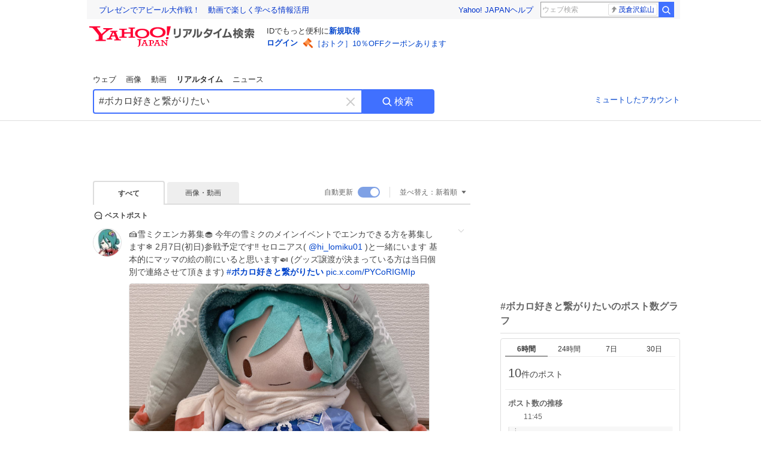

--- FILE ---
content_type: text/html; charset=utf-8
request_url: https://search.yahoo.co.jp/realtime/search?p=%23%E3%83%9C%E3%82%AB%E3%83%AD%E5%A5%BD%E3%81%8D%E3%81%A8%E7%B9%8B%E3%81%8C%E3%82%8A%E3%81%9F%E3%81%84
body_size: 82322
content:
<!DOCTYPE html><html lang="ja" class="web"><head><link rel="preload" href="https://s.yimg.jp/images/templa/mhd/v3/css/mhd-v3-patch-pc.css" as="style"/><meta charSet="utf-8"/><title>「#ボカロ好きと繋がりたい」のX（旧Twitter）検索結果 - Yahoo!リアルタイム検索</title><meta name="format-detection" content="telephone=no"/><meta name="description" content="「#ボカロ好きと繋がりたい」に関するX（旧Twitter）検索結果です。ログインやフォロー不要でX（旧Twitter）に投稿されたポストをリアルタイムに検索できます。"/><meta name="robots" content="index,follow,noarchive,max-image-preview:large"/><meta name="google-site-verification" content="_oMlvGMsia0DuaM2mKoiR5vIjRFvH6AahMsNoVvUS08"/><meta name="viewport" content="initial-scale=1.0, maximum-scale=5.0, width=device-width, user-scalable=yes"/><link rel="canonical" href="https://search.yahoo.co.jp/realtime/search?p=%23%E3%83%9C%E3%82%AB%E3%83%AD%E5%A5%BD%E3%81%8D%E3%81%A8%E7%B9%8B%E3%81%8C%E3%82%8A%E3%81%9F%E3%81%84"/><meta property="og:description" content="「#ボカロ好きと繋がりたい」に関するX（旧Twitter）検索結果です。ログインやフォロー不要でX（旧Twitter）に投稿されたポストをリアルタイムに検索できます。"/><meta property="og:locale" content="ja_JP"/><meta property="og:site_name" content="Yahoo!リアルタイム検索"/><meta property="og:type" content="article"/><meta property="og:image" content="https://rts-pctr.c.yimg.jp/[base64]"/><meta property="og:title" content="「#ボカロ好きと繋がりたい」のX（旧Twitter）検索結果 - Yahoo!リアルタイム検索"/><meta property="og:url" content="https://search.yahoo.co.jp/realtime/search?p=%23%E3%83%9C%E3%82%AB%E3%83%AD%E5%A5%BD%E3%81%8D%E3%81%A8%E7%B9%8B%E3%81%8C%E3%82%8A%E3%81%9F%E3%81%84&amp;fr=rts_ogp&amp;rkf=1"/><meta property="twitter:card" content="summary_large_image"/><meta property="twitter:title" content="「#ボカロ好きと繋がりたい」のX（旧Twitter）検索結果 - Yahoo!リアルタイム検索"/><meta property="twitter:description" content="「#ボカロ好きと繋がりたい」に関するX（旧Twitter）検索結果です。ログインやフォロー不要でX（旧Twitter）に投稿されたポストをリアルタイムに検索できます。"/><meta property="twitter:image" content="https://rts-pctr.c.yimg.jp/[base64]"/><link rel="stylesheet" href="https://s.yimg.jp/images/templa/mhd/v3/css/mhd-v3-patch-pc.css"/><meta name="next-head-count" content="21"/><link rel="icon" href="https://s.yimg.jp/c/icon/s/bsc/2.0/favicon.ico" type="image/vnd.microsoft.icon"/><link rel="apple-touch-icon" href="https://s.yimg.jp/images/ipn/wcb/y129.png"/><link rel="preconnect" href="//rts-pctr.c.yimg.jp"/><link rel="dns-prefetch" href="//rts-pctr.c.yimg.jp"/><link rel="preconnect" href="//pbs.twimg.com"/><link rel="dns-prefetch" href="//pbs.twimg.com"/><link rel="preconnect" href="//video.twimg.com"/><link rel="dns-prefetch" href="//video.twimg.com"/><link rel="stylesheet" href="https://s.yimg.jp/images/riff/4.7.0/riff.min.css"/><link rel="dns-prefetch" href="//approach.yahooapis.jp"/><script async="" src="https://yads.c.yimg.jp/js/yads-async.js"></script><script id="approach" src="https://s.yimg.jp/images/approach/jslib/deeplink-2.1.0.js" defer=""></script><link rel="preload" href="https://s.yimg.jp/images/realtime/fe/assets/_next/static/4.275.1/css/2888.css" as="style"/><link rel="stylesheet" href="https://s.yimg.jp/images/realtime/fe/assets/_next/static/4.275.1/css/2888.css" data-n-g=""/><link rel="preload" href="https://s.yimg.jp/images/realtime/fe/assets/_next/static/4.275.1/css/358.css" as="style"/><link rel="stylesheet" href="https://s.yimg.jp/images/realtime/fe/assets/_next/static/4.275.1/css/358.css" data-n-p=""/><link rel="preload" href="https://s.yimg.jp/images/realtime/fe/assets/_next/static/4.275.1/css/1860.css" as="style"/><link rel="stylesheet" href="https://s.yimg.jp/images/realtime/fe/assets/_next/static/4.275.1/css/1860.css" data-n-p=""/><link rel="preload" href="https://s.yimg.jp/images/realtime/fe/assets/_next/static/4.275.1/css/5603.css" as="style"/><link rel="stylesheet" href="https://s.yimg.jp/images/realtime/fe/assets/_next/static/4.275.1/css/5603.css" data-n-p=""/><link rel="preload" href="https://s.yimg.jp/images/realtime/fe/assets/_next/static/4.275.1/css/3517.css" as="style"/><link rel="stylesheet" href="https://s.yimg.jp/images/realtime/fe/assets/_next/static/4.275.1/css/3517.css" data-n-p=""/><link rel="preload" href="https://s.yimg.jp/images/realtime/fe/assets/_next/static/4.275.1/css/108.css" as="style"/><link rel="stylesheet" href="https://s.yimg.jp/images/realtime/fe/assets/_next/static/4.275.1/css/108.css" data-n-p=""/><link rel="preload" href="https://s.yimg.jp/images/realtime/fe/assets/_next/static/4.275.1/css/7591.css" as="style"/><link rel="stylesheet" href="https://s.yimg.jp/images/realtime/fe/assets/_next/static/4.275.1/css/7591.css" data-n-p=""/><link rel="preload" href="https://s.yimg.jp/images/realtime/fe/assets/_next/static/4.275.1/css/236.css" as="style"/><link rel="stylesheet" href="https://s.yimg.jp/images/realtime/fe/assets/_next/static/4.275.1/css/236.css" data-n-p=""/><link rel="preload" href="https://s.yimg.jp/images/realtime/fe/assets/_next/static/4.275.1/css/9603.css" as="style"/><link rel="stylesheet" href="https://s.yimg.jp/images/realtime/fe/assets/_next/static/4.275.1/css/9603.css" data-n-p=""/><noscript data-n-css=""></noscript><script defer="" nomodule="" src="https://s.yimg.jp/images/realtime/fe/assets/_next/static/4.275.1/chunks/polyfills.js"></script><script src="https://s.yimg.jp/images/realtime/fe/assets/_next/static/4.275.1/chunks/2272.js" defer=""></script><script src="https://s.yimg.jp/images/realtime/fe/assets/_next/static/4.275.1/chunks/9774.js" defer=""></script><script src="https://s.yimg.jp/images/realtime/fe/assets/_next/static/4.275.1/chunks/179.js" defer=""></script><script src="https://s.yimg.jp/images/realtime/fe/assets/_next/static/4.275.1/chunks/2888.js" defer=""></script><script src="https://s.yimg.jp/images/realtime/fe/assets/_next/static/4.275.1/chunks/9412.js" defer=""></script><script src="https://s.yimg.jp/images/realtime/fe/assets/_next/static/4.275.1/chunks/1465.js" defer=""></script><script src="https://s.yimg.jp/images/realtime/fe/assets/_next/static/4.275.1/chunks/956.js" defer=""></script><script src="https://s.yimg.jp/images/realtime/fe/assets/_next/static/4.275.1/chunks/6914.js" defer=""></script><script src="https://s.yimg.jp/images/realtime/fe/assets/_next/static/4.275.1/chunks/8609.js" defer=""></script><script src="https://s.yimg.jp/images/realtime/fe/assets/_next/static/4.275.1/chunks/3253.js" defer=""></script><script src="https://s.yimg.jp/images/realtime/fe/assets/_next/static/4.275.1/chunks/4686.js" defer=""></script><script src="https://s.yimg.jp/images/realtime/fe/assets/_next/static/4.275.1/chunks/7248.js" defer=""></script><script src="https://s.yimg.jp/images/realtime/fe/assets/_next/static/4.275.1/chunks/5933.js" defer=""></script><script src="https://s.yimg.jp/images/realtime/fe/assets/_next/static/4.275.1/chunks/6337.js" defer=""></script><script src="https://s.yimg.jp/images/realtime/fe/assets/_next/static/4.275.1/chunks/358.js" defer=""></script><script src="https://s.yimg.jp/images/realtime/fe/assets/_next/static/4.275.1/chunks/8926.js" defer=""></script><script src="https://s.yimg.jp/images/realtime/fe/assets/_next/static/4.275.1/chunks/3049.js" defer=""></script><script src="https://s.yimg.jp/images/realtime/fe/assets/_next/static/4.275.1/chunks/8410.js" defer=""></script><script src="https://s.yimg.jp/images/realtime/fe/assets/_next/static/4.275.1/chunks/4423.js" defer=""></script><script src="https://s.yimg.jp/images/realtime/fe/assets/_next/static/4.275.1/chunks/2559.js" defer=""></script><script src="https://s.yimg.jp/images/realtime/fe/assets/_next/static/4.275.1/chunks/1860.js" defer=""></script><script src="https://s.yimg.jp/images/realtime/fe/assets/_next/static/4.275.1/chunks/5603.js" defer=""></script><script src="https://s.yimg.jp/images/realtime/fe/assets/_next/static/4.275.1/chunks/3517.js" defer=""></script><script src="https://s.yimg.jp/images/realtime/fe/assets/_next/static/4.275.1/chunks/108.js" defer=""></script><script src="https://s.yimg.jp/images/realtime/fe/assets/_next/static/4.275.1/chunks/5833.js" defer=""></script><script src="https://s.yimg.jp/images/realtime/fe/assets/_next/static/4.275.1/chunks/7074.js" defer=""></script><script src="https://s.yimg.jp/images/realtime/fe/assets/_next/static/4.275.1/chunks/7591.js" defer=""></script><script src="https://s.yimg.jp/images/realtime/fe/assets/_next/static/4.275.1/chunks/236.js" defer=""></script><script src="https://s.yimg.jp/images/realtime/fe/assets/_next/static/4.275.1/chunks/9303.js" defer=""></script><script src="https://s.yimg.jp/images/realtime/fe/assets/_next/static/4.275.1/chunks/9603.js" defer=""></script><script src="https://s.yimg.jp/images/realtime/fe/assets/_next/static/4.275.1/_buildManifest.js" defer=""></script><script src="https://s.yimg.jp/images/realtime/fe/assets/_next/static/4.275.1/_ssgManifest.js" defer=""></script></head><body><div id="__next"><noscript><iframe src="//b.yjtag.jp/iframe?c=LSVmqBi" width="1" height="1" frameBorder="0" scrolling="no" marginHeight="0" marginWidth="0"></iframe></noscript><div class="p"><div id="wrapper"><div id="contents" role="main"><div class="header"><div class="content--990"><div><div data-mhd="mhd" class="mhd"></div></div><div class="Emg_Emg__THbvX"><div class="emg" data-emg="emg"><div class="emg3" data-emg="emg3"></div><div class="emg2" data-emg="emg2"></div><div class="emg1" data-emg="emg1"></div></div></div><noscript><div id="noscript" class="NoScript_NoScript__AZBKm target_modules_viewability"><svg height="20" width="20" class="riff-text-current" fill="#444" focusable="false" viewBox="0 0 48 48"><path clip-rule="evenodd" d="M25.756 9.198c-.966-1.598-2.546-1.598-3.512 0L5.43 37.014C4.436 38.656 5.226 40 7.186 40h33.628c1.96 0 2.75-1.345 1.757-2.988L25.756 9.199ZM22 33.002A2 2 0 1 1 26 32.998a2 2 0 0 1-3.999.002Zm2-4a2 2 0 0 1-2-2v-6a2 2 0 1 1 4 0v6a2 2 0 0 1-2 2Z" fill-rule="evenodd"></path></svg><p>JavaScriptが無効です。ブラウザの設定でJavaScriptを有効にしてください。<br/>詳しくは<a href="https://support.yahoo-net.jp/noscript" data-cl-params="_cl_link:link;_cl_position:0">JavaScriptの設定方法</a>をご覧ください。</p></div></noscript><nav id="tabs" class="VerticalTab_VerticalTab__3MJW_ target_modules_viewability" style="display:block"><ul><li><a href="https://search.yahoo.co.jp/search?p=%23%E3%83%9C%E3%82%AB%E3%83%AD%E5%A5%BD%E3%81%8D%E3%81%A8%E7%B9%8B%E3%81%8C%E3%82%8A%E3%81%9F%E3%81%84&amp;ei=UTF-8" data-cl-params="_cl_link:web;_cl_position:0">ウェブ</a></li><li><a href="https://search.yahoo.co.jp/image/search?p=%23%E3%83%9C%E3%82%AB%E3%83%AD%E5%A5%BD%E3%81%8D%E3%81%A8%E7%B9%8B%E3%81%8C%E3%82%8A%E3%81%9F%E3%81%84&amp;ei=UTF-8" data-cl-params="_cl_link:isrch;_cl_position:0">画像</a></li><li><a href="https://search.yahoo.co.jp/video/search?p=%23%E3%83%9C%E3%82%AB%E3%83%AD%E5%A5%BD%E3%81%8D%E3%81%A8%E7%B9%8B%E3%81%8C%E3%82%8A%E3%81%9F%E3%81%84&amp;ei=UTF-8" data-cl-params="_cl_link:vsrch;_cl_position:0">動画</a></li><li><strong>リアルタイム</strong></li><li><a href="https://news.yahoo.co.jp/search?p=%23%E3%83%9C%E3%82%AB%E3%83%AD%E5%A5%BD%E3%81%8D%E3%81%A8%E7%B9%8B%E3%81%8C%E3%82%8A%E3%81%9F%E3%81%84&amp;ei=UTF-8" data-cl-params="_cl_link:news;_cl_position:0">ニュース</a></li></ul></nav><div id="search" class="SearchBox_fixedHeight__jqsZG target_modules_viewability"><div class="SearchBox_fixedWrap__Y9m9G"><div class="SearchBox_fixedBody__SvltA"><div class="SearchBox_SearchBox__bTaTA"><form role="search" action="/realtime/search" method="get"><div class="SearchBox_searchInputWrap__M_KgB"><input type="search" name="p" class="SearchBox_searchInput__5LNhz" autoCapitalize="off" autoCorrect="off" autoComplete="off" placeholder="キーワードを入力" value="#ボカロ好きと繋がりたい"/><input type="hidden" name="ei" value="UTF-8"/><input type="hidden" name="ifr" value="tl_sc"/><button class="SearchBox_clearButton__pz8Ig cl-nofollow" type="button" data-cl-params="_cl_link:clear;_cl_position:0"><svg height="24" width="24" class="riff-text-current" fill="#ccc" focusable="false" viewBox="0 0 48 48"><path d="m26.832 24 10.586-10.596a2.001 2.001 0 0 0 0-2.822 2.001 2.001 0 0 0-2.822 0L24 21.168 13.404 10.582a2.001 2.001 0 0 0-2.822 0 2.001 2.001 0 0 0 0 2.822L21.168 24 10.582 34.596a2.001 2.001 0 0 0 0 2.822c.78.776 2.041.776 2.822 0L24 26.832l10.596 10.586a2.001 2.001 0 0 0 2.822-2.822L26.832 24Z"></path></svg><span class="util-Text--hidden">キーワードを消す</span></button></div><button type="submit" class="SearchBox_searchButton__pG_bD" aria-label="検索ボタン" data-cl-params="_cl_link:button;_cl_position:0"><div class="SearchBox_searchIcon___j_K7"><svg height="20" width="20" class="riff-text-current" fill="#fff" focusable="false" viewBox="0 0 48 48"><path clip-rule="evenodd" d="M21 32c-6.075 0-11-4.925-11-11s4.925-11 11-11 11 4.925 11 11-4.925 11-11 11Zm20.414 6.586-8.499-8.499A14.919 14.919 0 0 0 36 21c0-8.284-6.716-15-15-15-8.284 0-15 6.716-15 15 0 8.284 6.716 15 15 15a14.91 14.91 0 0 0 9.086-3.085l8.5 8.499a2 2 0 1 0 2.828-2.828Z" fill-rule="evenodd"></path></svg></div>検索</button></form></div><div class="SearchBox_qt__LdywO"><p><a href="/realtime/preferences" data-cl-params="_cl_link:mutelist;_cl_position:0">ミュートしたアカウント</a></p></div></div></div></div></div></div><div id="contentsBody" class="body content--990"><div class="main"><div class="MainYda_MainYda__t3fDA"><div id="mainTop"></div></div><div class="Tab_TabContainer__qayBf"><div id="mtype" class="Tab_Tab__iDqfT target_modules_viewability"><ul><li><em>すべて</em></li><li><a href="/realtime/search?p=%23%E3%83%9C%E3%82%AB%E3%83%AD%E5%A5%BD%E3%81%8D%E3%81%A8%E7%B9%8B%E3%81%8C%E3%82%8A%E3%81%9F%E3%81%84&amp;ei=UTF-8&amp;mtype=image" data-cl-params="_cl_link:img;_cl_position:0">画像・動画</a></li></ul></div><div class="Tab_option__9MxnV"><div class="Tab_autoRefresh__q9aPq target_modules_viewability">自動更新<input type="checkbox" id="autoscroll" checked="" value="1"/><label for="autoscroll" class="Tab_on__8T98V"></label></div><div id="shso" class="Tab_sort__endqD target_modules_viewability"><p class="Tab_current__E9HM0">並べ替え：<span>新着順</span><svg height="14" width="14" class="riff-text-current" fill="#666" focusable="false" viewBox="0 0 48 48"><path clip-rule="evenodd" d="M35.947 16.739c-.017-.059-.029-.118-.056-.173-.026-.055-.064-.101-.101-.15-.042-.057-.082-.112-.135-.159-.015-.013-.021-.031-.038-.044-.033-.026-.074-.034-.11-.055a.993.993 0 0 0-.184-.093.921.921 0 0 0-.2-.04C35.081 16.019 35.044 16 35 16H13c-.044 0-.082.019-.124.025a.921.921 0 0 0-.2.04.954.954 0 0 0-.183.093c-.036.021-.077.029-.11.055-.017.013-.024.031-.039.044-.052.047-.092.102-.134.159-.037.049-.076.095-.102.15-.026.055-.039.114-.056.173-.018.068-.037.133-.041.203-.001.02-.011.037-.011.058 0 .043.019.081.024.123a.977.977 0 0 0 .041.199.971.971 0 0 0 .093.185c.021.036.029.077.056.11l11 14c.021.028.054.038.078.063.032.034.052.076.091.106.039.031.085.046.128.07.037.021.069.042.106.057A.994.994 0 0 0 24 32c.131 0 .259-.035.384-.087.037-.015.068-.036.103-.056.043-.025.09-.04.13-.071.039-.03.058-.072.091-.106.023-.025.056-.035.078-.063l11-14c.026-.033.034-.074.056-.11a.912.912 0 0 0 .092-.185.86.86 0 0 0 .041-.199c.005-.042.025-.08.025-.123 0-.021-.011-.038-.012-.058a.95.95 0 0 0-.041-.203Z" fill-rule="evenodd"></path></svg></p></div></div></div><div><div id="observer" style="height:1px"></div><div id="autosr" class="target_modules_viewability"></div><div id="bt" class="target_modules_viewability"><div class="BestTweet_BestTweet__ayeNG"><svg height="18" width="18" class="riff-text-current" fill="#444" focusable="false" viewBox="0 0 48 48"><path clip-rule="evenodd" d="M7 24c0-9.389 7.61-17 17-17s17 7.611 17 17c0 3.34-1.893 7.45-1.893 7.45-.412.893-.494 2.389-.183 3.323l1.51 4.53c.25.747-.028 1.223-.627 1.223-.15 0-.318-.03-.504-.092l-4.53-1.51c-.383-.127-.858-.189-1.349-.189-.708 0-1.447.128-1.974.372 0 0-4.11 1.893-7.45 1.893-9.39 0-17-7.611-17-17Zm17-13.007c-7.172 0-13.007 5.835-13.007 13.007S16.828 37.007 24 37.007c.98 0 2.201-.275 3.307-.612 1.1-.335 2.048-.72 2.471-.915 1.401-.645 2.893-.737 3.646-.737.495 0 .972.036 1.428.108-.263-1.678-.044-3.613.628-5.072.21-.458.594-1.41.925-2.502.334-1.099.602-2.303.602-3.277 0-7.172-5.835-13.007-13.007-13.007Zm-5 13.005a2 2 0 1 0-4 .003 2 2 0 0 0 4-.003Zm7 0a2 2 0 1 0-4 .003 2 2 0 0 0 4-.003ZM31 22a2 2 0 1 1 0 4 2 2 0 0 1 0-4Z" fill-rule="evenodd"></path></svg><span>ベストポスト</span></div><div class="Tweet_TweetContainer__aezGm Tweet_overall__a5p_9"><a class="Tweet_TweetMenu__BjvZa" data-cl-params="_cl_link:menu;_cl_position:1;twid:2014699026827079751;twuid:1808406909835530241;reply:0;retweet:2;like:6;quote:0;twtmid:;twutmid:;atchimg:1;atchvd:0" data-test="menu">メニューを開く</a><div class="Tweet_Tweet__sna2i"><a class="Tweet_icon__0dOrJ" href="https://x.com/sounds_wood39?utm_source=yjrealtime&amp;utm_medium=search" target="_blank" rel="nofollow" data-cl-params="_cl_link:twico;_cl_position:1;twid:2014699026827079751;twuid:1808406909835530241;reply:0;retweet:2;like:6;quote:0;twtmid:;twutmid:;atchimg:1;atchvd:0"><img src="https://rts-pctr.c.yimg.jp/[base64]"/></a><div class="Tweet_bodyContainer__ud_57"><div class="Tweet_bodyWrap__lhoVN"><p class="Tweet_body__3tH8T">🍰雪ミクエンカ募集🧁  今年の雪ミクのメインイベントでエンカできる方を募集します❄️ 2月7日(初日)参戦予定です‼️ セロニアス( <a href="https://x.com/hi_lomiku01?utm_source=yjrealtime&amp;utm_medium=search" target="_blank" rel="nofollow" data-cl-params="_cl_link:twlat;_cl_position:1;twid:2014699026827079751;twuid:1808406909835530241;reply:0;retweet:2;like:6;quote:0;twtmid:;twutmid:;atchimg:1;atchvd:0">@hi_lomiku01</a> )と一緒にいます 基本的にマッマの絵の前にいると思います🍛 (グッズ譲渡が決まっている方は当日個別で連絡させて頂きます) <a href="/realtime/search?p=%23%E3%83%9C%E3%82%AB%E3%83%AD%E5%A5%BD%E3%81%8D%E3%81%A8%E7%B9%8B%E3%81%8C%E3%82%8A%E3%81%9F%E3%81%84" target="" data-cl-params="_cl_link:twlhsh;_cl_position:1;twid:2014699026827079751;twuid:1808406909835530241;reply:0;retweet:2;like:6;quote:0;twtmid:;twutmid:;atchimg:1;atchvd:0;hashtag:ボカロ好きと繋がりたい">#<em>ボカロ好きと繋がりたい</em></a> <a href="https://t.co/PYCoRIGMIp" target="_blank" rel="nofollow" data-cl-params="_cl_link:twlurl;_cl_position:1;twid:2014699026827079751;twuid:1808406909835530241;reply:0;retweet:2;like:6;quote:0;twtmid:;twutmid:;atchimg:1;atchvd:0;url:pic.x.com/PYCoRIGMIp">pic.x.com/PYCoRIGMIp</a></p></div><div class="Tweet_imageContainerWrapper__O_jSd"><div class="Tweet_imageContainerDivider__F18Zb"><div class="Tweet_imageContainer__8KC7A"><a data-cl-params="_cl_link:twlimg;_cl_position:0;twid:2014699026827079751;twuid:1808406909835530241;reply:0;retweet:2;like:6;quote:0;twtmid:;twutmid:;atchimg:1;atchvd:0;mov:no"><img src="https://rts-pctr.c.yimg.jp/[base64]" data-test="image"/></a></div></div></div><div class="Tweet_info__bBT3t"><p class="Tweet_author__h0pGD"><svg width="16" height="16" viewBox="0 0 24 24" fill="none" xmlns="http://www.w3.org/2000/svg"><g clip-path="url(#clip0_16803_69837)"><path d="M13.6823 10.6218L20.2393 3H18.6855L12.9921 9.61788L8.44476 3H3.19995L10.0764 13.0074L3.19995 21H4.75384L10.7663 14.0113L15.5686 21H20.8134L13.682 10.6218H13.6823ZM11.5541 13.0956L10.8574 12.0991L5.31373 4.16971H7.70041L12.1742 10.5689L12.8709 11.5655L18.6863 19.8835H16.2996L11.5541 13.096V13.0956Z" fill="#000"></path></g><defs><clipPath id="clip0_16803_69837"><rect width="24" height="24" fill="fff"></rect></clipPath></defs></svg><span class="Tweet_authorName___6Ckk">音木𝟘𝟙 🦍￤NEXT ▶︎▷ 雪ミク2026 in 北海道✈️☁</span><a class="Tweet_authorID__JKhEb" href="https://x.com/sounds_wood39?utm_source=yjrealtime&amp;utm_medium=search" target="_blank" rel="nofollow" data-cl-params="_cl_link:twaco;_cl_position:1;twid:2014699026827079751;twuid:1808406909835530241;reply:0;retweet:2;like:6;quote:0;twtmid:;twutmid:;atchimg:1;atchvd:0">@<!-- -->sounds_wood39</a></p></div><div class="Tweet_footer__gF4gH"><ul class="Tweet_action__2GvMa Tweet_bold__0F619"><li><a href="https://x.com/intent/tweet?in_reply_to=2014699026827079751&amp;utm_source=yjrealtime&amp;utm_medium=search" target="_blank" rel="nofollow" data-cl-params="_cl_link:twrp;_cl_position:1;twid:2014699026827079751;twuid:1808406909835530241;reply:0;retweet:2;like:6;quote:0;twtmid:;twutmid:;atchimg:1;atchvd:0"><svg height="17" width="17" class="riff-text-current" fill="#999" focusable="false" viewBox="0 0 48 48"><path clip-rule="evenodd" d="M24 7C14.61 7 7 14.611 7 24s7.61 17 17 17c3.34 0 7.45-1.893 7.45-1.893.527-.244 1.266-.372 1.974-.372.49 0 .966.062 1.349.19l4.53 1.51c.186.061.355.09.504.09.599 0 .876-.475.627-1.222l-1.51-4.53c-.311-.934-.229-2.43.183-3.323 0 0 1.893-4.11 1.893-7.45 0-9.389-7.61-17-17-17ZM10.993 24c0-7.172 5.835-13.007 13.007-13.007S37.007 16.828 37.007 24c0 .974-.268 2.178-.602 3.277a21.795 21.795 0 0 1-.925 2.502c-.672 1.459-.89 3.394-.627 5.072a9.142 9.142 0 0 0-1.429-.108c-.753 0-2.245.091-3.646.737-.423.196-1.371.58-2.47.915-1.107.337-2.327.612-3.308.612-7.172 0-13.007-5.835-13.007-13.007Z" fill-rule="evenodd"></path></svg><span></span></a></li><li><a href="https://x.com/intent/retweet?tweet_id=2014699026827079751&amp;utm_source=yjrealtime&amp;utm_medium=search" target="_blank" rel="nofollow" data-cl-params="_cl_link:twre;_cl_position:1;twid:2014699026827079751;twuid:1808406909835530241;reply:0;retweet:2;like:6;quote:0;twtmid:;twutmid:;atchimg:1;atchvd:0"><svg height="18" width="18" class="riff-text-current" fill="#999" focusable="false" viewBox="0 0 48 48"><path clip-rule="evenodd" d="M12.392 10.04c.058.011.11.033.168.05.069.02.138.035.205.063.066.027.125.065.187.098.052.03.107.052.157.086.074.049.144.102.21.16l.097.09 5.998 6a2 2 0 0 1-2.694 2.95l-.134-.123L14 16.828V34h11a2 2 0 0 1 .149 3.995l-.15.005H14a4.004 4.004 0 0 1-3.994-3.8L10 34V16.828l-2.586 2.586A1.99 1.99 0 0 1 6 20a2 2 0 0 1-1.53-3.287l.116-.127 5.998-5.999c.094-.093.196-.177.307-.25l.077-.045.079-.04c.062-.034.122-.072.188-.099.067-.028.136-.044.204-.064.057-.016.11-.038.169-.049a1.99 1.99 0 0 1 .784 0ZM34 10c2.139 0 3.89 1.687 3.995 3.8L38 14v17.172l2.586-2.586a2 2 0 0 1 2.945 2.7l-.117.128-6 5.999a1.994 1.994 0 0 1-.305.25l-.154.084c-.063.035-.124.072-.19.1-.066.028-.135.043-.203.063-.057.017-.111.039-.17.051-.13.025-.261.039-.392.039s-.262-.014-.392-.039l-.171-.051c-.067-.02-.136-.035-.202-.063l-.097-.047-.247-.137a2.025 2.025 0 0 1-.21-.16l-.097-.09-5.998-5.999a2 2 0 0 1 2.7-2.945l.128.117L34 31.172V14H23a2 2 0 0 1-.15-3.995L23 10h11Z" fill-rule="evenodd"></path></svg><span>2</span></a></li><li><a href="https://x.com/intent/like?tweet_id=2014699026827079751&amp;utm_source=yjrealtime&amp;utm_medium=search" target="_blank" rel="nofollow" data-cl-params="_cl_link:twfev;_cl_position:1;twid:2014699026827079751;twuid:1808406909835530241;reply:0;retweet:2;like:6;quote:0;twtmid:;twutmid:;atchimg:1;atchvd:0"><svg height="18" width="18" class="riff-text-current" fill="#999" focusable="false" viewBox="0 0 48 48"><path clip-rule="evenodd" d="M15.887 12.987a6.014 6.014 0 0 0-4.188 1.671C10.604 15.715 10 17.113 10 18.595c0 1.483.604 2.883 1.699 3.939L24 34.395l12.302-11.861C37.397 21.478 38 20.078 38 18.595c0-1.482-.603-2.88-1.697-3.937h-.001c-2.309-2.228-6.069-2.227-8.378 0l-2.536 2.445a1.998 1.998 0 0 1-2.775 0l-2.536-2.445a6.019 6.019 0 0 0-4.19-1.67ZM24 39c-.613 0-1.225-.23-1.703-.69L8.921 25.413C7.037 23.596 6 21.175 6 18.596c0-2.58 1.038-5 2.922-6.816 3.841-3.706 10.091-3.705 13.932 0L24 12.884l1.148-1.105c3.842-3.706 10.092-3.705 13.931 0C40.962 13.595 42 16.016 42 18.595c0 2.58-1.037 5.001-2.921 6.819L25.703 38.31c-.477.46-1.09.69-1.703.69Z" fill-rule="evenodd"></path></svg><span>6</span></a></li></ul><time class="Tweet_time__GS_jw"><a href="https://x.com/sounds_wood39/status/2014699026827079751?utm_source=yjrealtime&amp;utm_medium=search" target="_blank" rel="nofollow" data-cl-params="_cl_link:twtm;_cl_position:1;twid:2014699026827079751;twuid:1808406909835530241;reply:0;retweet:2;like:6;quote:0;twtmid:;twutmid:;atchimg:1;atchvd:0">昨日 22:57</a></time></div></div></div><a class="Tweet_overallLink__cl7og" href="/realtime/search/tweet/2014699026827079751?detail=1&amp;ifr=tl_twdtl&amp;rkf=1" data-cl-params="_cl_link:twdetail;_cl_position:1;twid:2014699026827079751;twuid:1808406909835530241;reply:0;retweet:2;like:6;quote:0;twtmid:;twutmid:;atchimg:1;atchvd:0"></a></div></div><div id="sr" class="Timeline_Timeline___xmUI target_modules_viewability"><div><div class="Tweet_TweetContainer__aezGm Tweet_overall__a5p_9"><a class="Tweet_TweetMenu__BjvZa" data-cl-params="_cl_link:menu;_cl_position:1;twid:2014737166375747614;twuid:1435121615344340994;reply:0;retweet:0;like:0;quote:0;twtmid:;twutmid:;atchimg:0;atchvd:1" data-test="menu">メニューを開く</a><div class="Tweet_Tweet__sna2i"><a class="Tweet_icon__0dOrJ" href="https://x.com/gt_play_03?utm_source=yjrealtime&amp;utm_medium=search" target="_blank" rel="nofollow" data-cl-params="_cl_link:twico;_cl_position:1;twid:2014737166375747614;twuid:1435121615344340994;reply:0;retweet:0;like:0;quote:0;twtmid:;twutmid:;atchimg:0;atchvd:1"><img src="https://rts-pctr.c.yimg.jp/[base64]"/></a><div class="Tweet_bodyContainer__ud_57"><div class="Tweet_bodyWrap__lhoVN"><p class="Tweet_body__3tH8T">新曲のサビです 最近は違うボイス使ってます サブスクも出ます  <a href="/realtime/search?p=%23%E3%82%AA%E3%83%AA%E3%82%B8%E3%83%8A%E3%83%AB%E6%9B%B2" target="" data-cl-params="_cl_link:twlhsh;_cl_position:1;twid:2014737166375747614;twuid:1435121615344340994;reply:0;retweet:0;like:0;quote:0;twtmid:;twutmid:;atchimg:0;atchvd:1;hashtag:オリジナル曲">#<!-- -->オリジナル曲</a> <a href="/realtime/search?p=%23%E3%83%90%E3%83%A9%E3%83%BC%E3%83%89" target="" data-cl-params="_cl_link:twlhsh;_cl_position:1;twid:2014737166375747614;twuid:1435121615344340994;reply:0;retweet:0;like:0;quote:0;twtmid:;twutmid:;atchimg:0;atchvd:1;hashtag:バラード">#<!-- -->バラード</a> <a href="/realtime/search?p=%23%E3%82%AE%E3%82%BF%E3%83%BC" target="" data-cl-params="_cl_link:twlhsh;_cl_position:1;twid:2014737166375747614;twuid:1435121615344340994;reply:0;retweet:0;like:0;quote:0;twtmid:;twutmid:;atchimg:0;atchvd:1;hashtag:ギター">#<!-- -->ギター</a> <a href="/realtime/search?p=%23%E3%83%9C%E3%82%AB%E3%83%AD%E5%A5%BD%E3%81%8D%E3%81%A8%E7%B9%8B%E3%81%8C%E3%82%8A%E3%81%9F%E3%81%84" target="" data-cl-params="_cl_link:twlhsh;_cl_position:1;twid:2014737166375747614;twuid:1435121615344340994;reply:0;retweet:0;like:0;quote:0;twtmid:;twutmid:;atchimg:0;atchvd:1;hashtag:ボカロ好きと繋がりたい">#<em>ボカロ好きと繋がりたい</em></a>  <a href="/realtime/search?p=%23%E6%AD%8C%E3%81%84%E6%89%8B%E3%81%95%E3%82%93MIX%E5%B8%AB%E3%81%95%E3%82%93%E7%B5%B5%E5%B8%AB%E3%81%95%E3%82%93%E5%8B%95%E7%94%BB%E5%B8%AB%E3%81%95%E3%82%93%E3%81%A8P%E3%81%95%E3%82%93%E7%B9%8B%E3%81%8C%E3%82%8A%E3%81%9F%E3%81%84" target="" data-cl-params="_cl_link:twlhsh;_cl_position:1;twid:2014737166375747614;twuid:1435121615344340994;reply:0;retweet:0;like:0;quote:0;twtmid:;twutmid:;atchimg:0;atchvd:1;hashtag:歌い手さんMIX師さん絵師さん動画師さんとPさん繋がりたい">#<!-- -->歌い手さんMIX師さん絵師さん動画師さんとPさん繋がりたい</a> <a href="https://t.co/nb9QiFKKCK" target="_blank" rel="nofollow" data-cl-params="_cl_link:twlurl;_cl_position:1;twid:2014737166375747614;twuid:1435121615344340994;reply:0;retweet:0;like:0;quote:0;twtmid:;twutmid:;atchimg:0;atchvd:1;url:pic.x.com/nb9QiFKKCK">pic.x.com/nb9QiFKKCK</a></p></div><div class="Tweet_imageContainerWrapper__O_jSd"><div class="Tweet_imageContainerDivider__F18Zb"><div class="Tweet_imageContainer__8KC7A"><div class="AutoVideoPlayer_AutoVideoPlayer__a_dTS"><video src="https://video.twimg.com/ext_tw_video/2014737122570190849/pu/pl/l2Xm3qMxBZIXs7RI.m3u8?tag=12" controls="" loop="" muted="" playsinline="" poster="https://rts-pctr.c.yimg.jp/[base64]" disablepictureinpicture="" preload="none"></video><a class="AutoVideoPlayer_play__aJlpY" data-cl-params="_cl_link:twlimg;_cl_position:1;twid:2014737166375747614;twuid:1435121615344340994;reply:0;retweet:0;like:0;quote:0;twtmid:;twutmid:;atchimg:0;atchvd:1;mov:yes;index:"></a></div></div></div></div><div class="Tweet_info__bBT3t"><p class="Tweet_author__h0pGD"><svg width="16" height="16" viewBox="0 0 24 24" fill="none" xmlns="http://www.w3.org/2000/svg"><g clip-path="url(#clip0_16803_69837)"><path d="M13.6823 10.6218L20.2393 3H18.6855L12.9921 9.61788L8.44476 3H3.19995L10.0764 13.0074L3.19995 21H4.75384L10.7663 14.0113L15.5686 21H20.8134L13.682 10.6218H13.6823ZM11.5541 13.0956L10.8574 12.0991L5.31373 4.16971H7.70041L12.1742 10.5689L12.8709 11.5655L18.6863 19.8835H16.2996L11.5541 13.096V13.0956Z" fill="#000"></path></g><defs><clipPath id="clip0_16803_69837"><rect width="24" height="24" fill="fff"></rect></clipPath></defs></svg><span class="Tweet_authorName___6Ckk">T.Lefty @ギター依頼承ってます！</span><a class="Tweet_authorID__JKhEb" href="https://x.com/gt_play_03?utm_source=yjrealtime&amp;utm_medium=search" target="_blank" rel="nofollow" data-cl-params="_cl_link:twaco;_cl_position:1;twid:2014737166375747614;twuid:1435121615344340994;reply:0;retweet:0;like:0;quote:0;twtmid:;twutmid:;atchimg:0;atchvd:1">@<!-- -->gt_play_03</a></p></div><div class="Tweet_footer__gF4gH"><ul class="Tweet_action__2GvMa"><li><a href="https://x.com/intent/tweet?in_reply_to=2014737166375747614&amp;utm_source=yjrealtime&amp;utm_medium=search" target="_blank" rel="nofollow" data-cl-params="_cl_link:twrp;_cl_position:1;twid:2014737166375747614;twuid:1435121615344340994;reply:0;retweet:0;like:0;quote:0;twtmid:;twutmid:;atchimg:0;atchvd:1"><svg height="17" width="17" class="riff-text-current" fill="#999" focusable="false" viewBox="0 0 48 48"><path clip-rule="evenodd" d="M24 7C14.61 7 7 14.611 7 24s7.61 17 17 17c3.34 0 7.45-1.893 7.45-1.893.527-.244 1.266-.372 1.974-.372.49 0 .966.062 1.349.19l4.53 1.51c.186.061.355.09.504.09.599 0 .876-.475.627-1.222l-1.51-4.53c-.311-.934-.229-2.43.183-3.323 0 0 1.893-4.11 1.893-7.45 0-9.389-7.61-17-17-17ZM10.993 24c0-7.172 5.835-13.007 13.007-13.007S37.007 16.828 37.007 24c0 .974-.268 2.178-.602 3.277a21.795 21.795 0 0 1-.925 2.502c-.672 1.459-.89 3.394-.627 5.072a9.142 9.142 0 0 0-1.429-.108c-.753 0-2.245.091-3.646.737-.423.196-1.371.58-2.47.915-1.107.337-2.327.612-3.308.612-7.172 0-13.007-5.835-13.007-13.007Z" fill-rule="evenodd"></path></svg><span></span></a></li><li><a href="https://x.com/intent/retweet?tweet_id=2014737166375747614&amp;utm_source=yjrealtime&amp;utm_medium=search" target="_blank" rel="nofollow" data-cl-params="_cl_link:twre;_cl_position:1;twid:2014737166375747614;twuid:1435121615344340994;reply:0;retweet:0;like:0;quote:0;twtmid:;twutmid:;atchimg:0;atchvd:1"><svg height="18" width="18" class="riff-text-current" fill="#999" focusable="false" viewBox="0 0 48 48"><path clip-rule="evenodd" d="M12.392 10.04c.058.011.11.033.168.05.069.02.138.035.205.063.066.027.125.065.187.098.052.03.107.052.157.086.074.049.144.102.21.16l.097.09 5.998 6a2 2 0 0 1-2.694 2.95l-.134-.123L14 16.828V34h11a2 2 0 0 1 .149 3.995l-.15.005H14a4.004 4.004 0 0 1-3.994-3.8L10 34V16.828l-2.586 2.586A1.99 1.99 0 0 1 6 20a2 2 0 0 1-1.53-3.287l.116-.127 5.998-5.999c.094-.093.196-.177.307-.25l.077-.045.079-.04c.062-.034.122-.072.188-.099.067-.028.136-.044.204-.064.057-.016.11-.038.169-.049a1.99 1.99 0 0 1 .784 0ZM34 10c2.139 0 3.89 1.687 3.995 3.8L38 14v17.172l2.586-2.586a2 2 0 0 1 2.945 2.7l-.117.128-6 5.999a1.994 1.994 0 0 1-.305.25l-.154.084c-.063.035-.124.072-.19.1-.066.028-.135.043-.203.063-.057.017-.111.039-.17.051-.13.025-.261.039-.392.039s-.262-.014-.392-.039l-.171-.051c-.067-.02-.136-.035-.202-.063l-.097-.047-.247-.137a2.025 2.025 0 0 1-.21-.16l-.097-.09-5.998-5.999a2 2 0 0 1 2.7-2.945l.128.117L34 31.172V14H23a2 2 0 0 1-.15-3.995L23 10h11Z" fill-rule="evenodd"></path></svg><span></span></a></li><li><a href="https://x.com/intent/like?tweet_id=2014737166375747614&amp;utm_source=yjrealtime&amp;utm_medium=search" target="_blank" rel="nofollow" data-cl-params="_cl_link:twfev;_cl_position:1;twid:2014737166375747614;twuid:1435121615344340994;reply:0;retweet:0;like:0;quote:0;twtmid:;twutmid:;atchimg:0;atchvd:1"><svg height="18" width="18" class="riff-text-current" fill="#999" focusable="false" viewBox="0 0 48 48"><path clip-rule="evenodd" d="M15.887 12.987a6.014 6.014 0 0 0-4.188 1.671C10.604 15.715 10 17.113 10 18.595c0 1.483.604 2.883 1.699 3.939L24 34.395l12.302-11.861C37.397 21.478 38 20.078 38 18.595c0-1.482-.603-2.88-1.697-3.937h-.001c-2.309-2.228-6.069-2.227-8.378 0l-2.536 2.445a1.998 1.998 0 0 1-2.775 0l-2.536-2.445a6.019 6.019 0 0 0-4.19-1.67ZM24 39c-.613 0-1.225-.23-1.703-.69L8.921 25.413C7.037 23.596 6 21.175 6 18.596c0-2.58 1.038-5 2.922-6.816 3.841-3.706 10.091-3.705 13.932 0L24 12.884l1.148-1.105c3.842-3.706 10.092-3.705 13.931 0C40.962 13.595 42 16.016 42 18.595c0 2.58-1.037 5.001-2.921 6.819L25.703 38.31c-.477.46-1.09.69-1.703.69Z" fill-rule="evenodd"></path></svg><span></span></a></li></ul><time class="Tweet_time__GS_jw"><a href="https://x.com/gt_play_03/status/2014737166375747614?utm_source=yjrealtime&amp;utm_medium=search" target="_blank" rel="nofollow" data-cl-params="_cl_link:twtm;_cl_position:1;twid:2014737166375747614;twuid:1435121615344340994;reply:0;retweet:0;like:0;quote:0;twtmid:;twutmid:;atchimg:0;atchvd:1">51分前</a></time></div></div></div><a class="Tweet_overallLink__cl7og" href="/realtime/search/tweet/2014737166375747614?detail=1&amp;ifr=tl_twdtl&amp;rkf=1" data-cl-params="_cl_link:twdetail;_cl_position:1;twid:2014737166375747614;twuid:1435121615344340994;reply:0;retweet:0;like:0;quote:0;twtmid:;twutmid:;atchimg:0;atchvd:1"></a></div></div><div><div class="Tweet_TweetContainer__aezGm Tweet_overall__a5p_9"><a class="Tweet_TweetMenu__BjvZa" data-cl-params="_cl_link:menu;_cl_position:2;twid:2014708252211347777;twuid:2923786484;reply:0;retweet:0;like:0;quote:0;twtmid:;twutmid:;atchimg:0;atchvd:0" data-test="menu">メニューを開く</a><div class="Tweet_Tweet__sna2i"><a class="Tweet_icon__0dOrJ" href="https://x.com/shiro061190?utm_source=yjrealtime&amp;utm_medium=search" target="_blank" rel="nofollow" data-cl-params="_cl_link:twico;_cl_position:2;twid:2014708252211347777;twuid:2923786484;reply:0;retweet:0;like:0;quote:0;twtmid:;twutmid:;atchimg:0;atchvd:0"><img src="https://rts-pctr.c.yimg.jp/[base64]"/></a><div class="Tweet_bodyContainer__ud_57"><div class="Tweet_bodyWrap__lhoVN"><p class="Tweet_body__3tH8T">【厳選】ボカロ系曲+歌ってみた+α紹介【358曲目】 | shiro  <a href="https://x.com/shiro061190?utm_source=yjrealtime&amp;utm_medium=search" target="_blank" rel="nofollow" data-cl-params="_cl_link:twlat;_cl_position:2;twid:2014708252211347777;twuid:2923786484;reply:0;retweet:0;like:0;quote:0;twtmid:;twutmid:;atchimg:0;atchvd:0">@shiro061190</a> <a href="/realtime/search?p=%23note" target="" data-cl-params="_cl_link:twlhsh;_cl_position:2;twid:2014708252211347777;twuid:2923786484;reply:0;retweet:0;like:0;quote:0;twtmid:;twutmid:;atchimg:0;atchvd:0;hashtag:note">#<!-- -->note</a>  <a href="/realtime/search?p=%23VOCALOID" target="" data-cl-params="_cl_link:twlhsh;_cl_position:2;twid:2014708252211347777;twuid:2923786484;reply:0;retweet:0;like:0;quote:0;twtmid:;twutmid:;atchimg:0;atchvd:0;hashtag:VOCALOID">#<!-- -->VOCALOID</a>  <a href="/realtime/search?p=%23%E3%83%9C%E3%82%AB%E3%83%AD" target="" data-cl-params="_cl_link:twlhsh;_cl_position:2;twid:2014708252211347777;twuid:2923786484;reply:0;retweet:0;like:0;quote:0;twtmid:;twutmid:;atchimg:0;atchvd:0;hashtag:ボカロ">#<!-- -->ボカロ</a>  <a href="/realtime/search?p=%23%E6%AD%8C%E3%81%A3%E3%81%A6%E3%81%BF%E3%81%9F" target="" data-cl-params="_cl_link:twlhsh;_cl_position:2;twid:2014708252211347777;twuid:2923786484;reply:0;retweet:0;like:0;quote:0;twtmid:;twutmid:;atchimg:0;atchvd:0;hashtag:歌ってみた">#<!-- -->歌ってみた</a> <a href="/realtime/search?p=%23%E3%83%9C%E3%82%AB%E3%83%AD%E6%9B%B2%E7%B4%B9%E4%BB%8B" target="" data-cl-params="_cl_link:twlhsh;_cl_position:2;twid:2014708252211347777;twuid:2923786484;reply:0;retweet:0;like:0;quote:0;twtmid:;twutmid:;atchimg:0;atchvd:0;hashtag:ボカロ曲紹介">#<!-- -->ボカロ曲紹介</a> <a href="/realtime/search?p=%23%E6%AD%8C%E3%81%84%E6%89%8B" target="" data-cl-params="_cl_link:twlhsh;_cl_position:2;twid:2014708252211347777;twuid:2923786484;reply:0;retweet:0;like:0;quote:0;twtmid:;twutmid:;atchimg:0;atchvd:0;hashtag:歌い手">#<!-- -->歌い手</a> <a href="/realtime/search?p=%23%E3%83%9C%E3%82%AB%E3%83%AD%E5%A5%BD%E3%81%8D%E3%81%A8%E7%B9%8B%E3%81%8C%E3%82%8A%E3%81%9F%E3%81%84" target="" data-cl-params="_cl_link:twlhsh;_cl_position:2;twid:2014708252211347777;twuid:2923786484;reply:0;retweet:0;like:0;quote:0;twtmid:;twutmid:;atchimg:0;atchvd:0;hashtag:ボカロ好きと繋がりたい">#<em>ボカロ好きと繋がりたい</em></a>  ▼絶対にハマる! 素敵な楽曲を紹介しています!! <a href="https://t.co/QRQRFn7l3n" target="_blank" rel="nofollow" data-cl-params="_cl_link:twlurl;_cl_position:2;twid:2014708252211347777;twuid:2923786484;reply:0;retweet:0;like:0;quote:0;twtmid:;twutmid:;atchimg:0;atchvd:0;url:note.com/shiro160/n/ne3…">note.com/shiro160/n/ne3…</a></p></div><div class="Tweet_info__bBT3t"><p class="Tweet_author__h0pGD"><svg width="16" height="16" viewBox="0 0 24 24" fill="none" xmlns="http://www.w3.org/2000/svg"><g clip-path="url(#clip0_16803_69837)"><path d="M13.6823 10.6218L20.2393 3H18.6855L12.9921 9.61788L8.44476 3H3.19995L10.0764 13.0074L3.19995 21H4.75384L10.7663 14.0113L15.5686 21H20.8134L13.682 10.6218H13.6823ZM11.5541 13.0956L10.8574 12.0991L5.31373 4.16971H7.70041L12.1742 10.5689L12.8709 11.5655L18.6863 19.8835H16.2996L11.5541 13.096V13.0956Z" fill="#000"></path></g><defs><clipPath id="clip0_16803_69837"><rect width="24" height="24" fill="fff"></rect></clipPath></defs></svg><span class="Tweet_authorName___6Ckk">shiro</span><svg height="18" width="18" class="riff-text-current" fill="#1DA1F2" focusable="false" viewBox="0 0 48 48"><path clip-rule="evenodd" d="m31.778 20.964-7.071 7.072-2.121 2.12a.999.999 0 0 1-1.414 0l-2.122-2.12-2.829-2.829a2 2 0 1 1 2.828-2.828l2.83 2.829 7.07-7.072a2 2 0 0 1 2.829 2.828ZM42 18.129l-5.241-3.436-1.635-6.064-6.25.312L24 5l-4.874 3.941-6.251-.312-1.635 6.064L6 18.129 8.228 24 6 29.871l5.24 3.435 1.635 6.065 6.251-.313L24 43l4.874-3.942 6.25.313 1.635-6.065L42 29.871 39.772 24 42 18.129Z" fill-rule="evenodd"></path></svg><a class="Tweet_authorID__JKhEb" href="https://x.com/shiro061190?utm_source=yjrealtime&amp;utm_medium=search" target="_blank" rel="nofollow" data-cl-params="_cl_link:twaco;_cl_position:2;twid:2014708252211347777;twuid:2923786484;reply:0;retweet:0;like:0;quote:0;twtmid:;twutmid:;atchimg:0;atchvd:0">@<!-- -->shiro061190</a></p></div><div class="Tweet_footer__gF4gH"><ul class="Tweet_action__2GvMa"><li><a href="https://x.com/intent/tweet?in_reply_to=2014708252211347777&amp;utm_source=yjrealtime&amp;utm_medium=search" target="_blank" rel="nofollow" data-cl-params="_cl_link:twrp;_cl_position:2;twid:2014708252211347777;twuid:2923786484;reply:0;retweet:0;like:0;quote:0;twtmid:;twutmid:;atchimg:0;atchvd:0"><svg height="17" width="17" class="riff-text-current" fill="#999" focusable="false" viewBox="0 0 48 48"><path clip-rule="evenodd" d="M24 7C14.61 7 7 14.611 7 24s7.61 17 17 17c3.34 0 7.45-1.893 7.45-1.893.527-.244 1.266-.372 1.974-.372.49 0 .966.062 1.349.19l4.53 1.51c.186.061.355.09.504.09.599 0 .876-.475.627-1.222l-1.51-4.53c-.311-.934-.229-2.43.183-3.323 0 0 1.893-4.11 1.893-7.45 0-9.389-7.61-17-17-17ZM10.993 24c0-7.172 5.835-13.007 13.007-13.007S37.007 16.828 37.007 24c0 .974-.268 2.178-.602 3.277a21.795 21.795 0 0 1-.925 2.502c-.672 1.459-.89 3.394-.627 5.072a9.142 9.142 0 0 0-1.429-.108c-.753 0-2.245.091-3.646.737-.423.196-1.371.58-2.47.915-1.107.337-2.327.612-3.308.612-7.172 0-13.007-5.835-13.007-13.007Z" fill-rule="evenodd"></path></svg><span></span></a></li><li><a href="https://x.com/intent/retweet?tweet_id=2014708252211347777&amp;utm_source=yjrealtime&amp;utm_medium=search" target="_blank" rel="nofollow" data-cl-params="_cl_link:twre;_cl_position:2;twid:2014708252211347777;twuid:2923786484;reply:0;retweet:0;like:0;quote:0;twtmid:;twutmid:;atchimg:0;atchvd:0"><svg height="18" width="18" class="riff-text-current" fill="#999" focusable="false" viewBox="0 0 48 48"><path clip-rule="evenodd" d="M12.392 10.04c.058.011.11.033.168.05.069.02.138.035.205.063.066.027.125.065.187.098.052.03.107.052.157.086.074.049.144.102.21.16l.097.09 5.998 6a2 2 0 0 1-2.694 2.95l-.134-.123L14 16.828V34h11a2 2 0 0 1 .149 3.995l-.15.005H14a4.004 4.004 0 0 1-3.994-3.8L10 34V16.828l-2.586 2.586A1.99 1.99 0 0 1 6 20a2 2 0 0 1-1.53-3.287l.116-.127 5.998-5.999c.094-.093.196-.177.307-.25l.077-.045.079-.04c.062-.034.122-.072.188-.099.067-.028.136-.044.204-.064.057-.016.11-.038.169-.049a1.99 1.99 0 0 1 .784 0ZM34 10c2.139 0 3.89 1.687 3.995 3.8L38 14v17.172l2.586-2.586a2 2 0 0 1 2.945 2.7l-.117.128-6 5.999a1.994 1.994 0 0 1-.305.25l-.154.084c-.063.035-.124.072-.19.1-.066.028-.135.043-.203.063-.057.017-.111.039-.17.051-.13.025-.261.039-.392.039s-.262-.014-.392-.039l-.171-.051c-.067-.02-.136-.035-.202-.063l-.097-.047-.247-.137a2.025 2.025 0 0 1-.21-.16l-.097-.09-5.998-5.999a2 2 0 0 1 2.7-2.945l.128.117L34 31.172V14H23a2 2 0 0 1-.15-3.995L23 10h11Z" fill-rule="evenodd"></path></svg><span></span></a></li><li><a href="https://x.com/intent/like?tweet_id=2014708252211347777&amp;utm_source=yjrealtime&amp;utm_medium=search" target="_blank" rel="nofollow" data-cl-params="_cl_link:twfev;_cl_position:2;twid:2014708252211347777;twuid:2923786484;reply:0;retweet:0;like:0;quote:0;twtmid:;twutmid:;atchimg:0;atchvd:0"><svg height="18" width="18" class="riff-text-current" fill="#999" focusable="false" viewBox="0 0 48 48"><path clip-rule="evenodd" d="M15.887 12.987a6.014 6.014 0 0 0-4.188 1.671C10.604 15.715 10 17.113 10 18.595c0 1.483.604 2.883 1.699 3.939L24 34.395l12.302-11.861C37.397 21.478 38 20.078 38 18.595c0-1.482-.603-2.88-1.697-3.937h-.001c-2.309-2.228-6.069-2.227-8.378 0l-2.536 2.445a1.998 1.998 0 0 1-2.775 0l-2.536-2.445a6.019 6.019 0 0 0-4.19-1.67ZM24 39c-.613 0-1.225-.23-1.703-.69L8.921 25.413C7.037 23.596 6 21.175 6 18.596c0-2.58 1.038-5 2.922-6.816 3.841-3.706 10.091-3.705 13.932 0L24 12.884l1.148-1.105c3.842-3.706 10.092-3.705 13.931 0C40.962 13.595 42 16.016 42 18.595c0 2.58-1.037 5.001-2.921 6.819L25.703 38.31c-.477.46-1.09.69-1.703.69Z" fill-rule="evenodd"></path></svg><span></span></a></li></ul><time class="Tweet_time__GS_jw"><a href="https://x.com/shiro061190/status/2014708252211347777?utm_source=yjrealtime&amp;utm_medium=search" target="_blank" rel="nofollow" data-cl-params="_cl_link:twtm;_cl_position:2;twid:2014708252211347777;twuid:2923786484;reply:0;retweet:0;like:0;quote:0;twtmid:;twutmid:;atchimg:0;atchvd:0">昨日 23:34</a></time></div></div></div><a class="Tweet_overallLink__cl7og" href="/realtime/search/tweet/2014708252211347777?detail=1&amp;ifr=tl_twdtl&amp;rkf=1" data-cl-params="_cl_link:twdetail;_cl_position:2;twid:2014708252211347777;twuid:2923786484;reply:0;retweet:0;like:0;quote:0;twtmid:;twutmid:;atchimg:0;atchvd:0"></a></div></div><div><div class="Tweet_TweetContainer__aezGm Tweet_overall__a5p_9"><a class="Tweet_TweetMenu__BjvZa" data-cl-params="_cl_link:menu;_cl_position:3;twid:2014679987446808926;twuid:1995164801165873152;reply:0;retweet:0;like:0;quote:0;twtmid:;twutmid:;atchimg:0;atchvd:1" data-test="menu">メニューを開く</a><div class="Tweet_Tweet__sna2i"><a class="Tweet_icon__0dOrJ" href="https://x.com/you_vocaloid?utm_source=yjrealtime&amp;utm_medium=search" target="_blank" rel="nofollow" data-cl-params="_cl_link:twico;_cl_position:3;twid:2014679987446808926;twuid:1995164801165873152;reply:0;retweet:0;like:0;quote:0;twtmid:;twutmid:;atchimg:0;atchvd:1"><img src="https://rts-pctr.c.yimg.jp/[base64]"/></a><div class="Tweet_bodyContainer__ud_57"><div class="Tweet_bodyWrap__lhoVN"><p class="Tweet_body__3tH8T">週末のおすすめボカロ曲 ヒウマノイドズヒウマニズム by ツミキP <a href="/realtime/search?p=%23%E3%83%9C%E3%82%AB%E3%83%AD%E5%A5%BD%E3%81%8D%E3%81%A8%E7%B9%8B%E3%81%8C%E3%82%8A%E3%81%9F%E3%81%84" target="" data-cl-params="_cl_link:twlhsh;_cl_position:3;twid:2014679987446808926;twuid:1995164801165873152;reply:0;retweet:0;like:0;quote:0;twtmid:;twutmid:;atchimg:0;atchvd:1;hashtag:ボカロ好きと繋がりたい">#<em>ボカロ好きと繋がりたい</em></a> <a href="/realtime/search?p=%23%E3%83%9C%E3%82%AB%E3%83%AD%E5%A5%BD%E3%81%8D%E3%81%95%E3%82%93%E3%81%A8%E7%B9%8B%E3%81%8C%E3%82%8A%E3%81%9F%E3%81%84" target="" data-cl-params="_cl_link:twlhsh;_cl_position:3;twid:2014679987446808926;twuid:1995164801165873152;reply:0;retweet:0;like:0;quote:0;twtmid:;twutmid:;atchimg:0;atchvd:1;hashtag:ボカロ好きさんと繋がりたい">#<!-- -->ボカロ好きさんと繋がりたい</a> <a href="https://t.co/NzhGKDiUSF" target="_blank" rel="nofollow" data-cl-params="_cl_link:twlurl;_cl_position:3;twid:2014679987446808926;twuid:1995164801165873152;reply:0;retweet:0;like:0;quote:0;twtmid:;twutmid:;atchimg:0;atchvd:1;url:youtu.be/kEl7HTuXTV8?si…">youtu.be/kEl7HTuXTV8?si…</a></p></div><div class="Tweet_imageContainerWrapper__O_jSd"><div class="Tweet_imageContainerDivider__F18Zb"><a href="https://youtu.be/kEl7HTuXTV8?si=vE-XiX-pbqYOMSpu" class="Tweet_imageContainer__8KC7A undefined Tweet_youtube__WRq4m" target="_blank" rel="nofollow" data-cl-params="_cl_link:twlimg;_cl_position:3;twid:2014679987446808926;twuid:1995164801165873152;reply:0;retweet:0;like:0;quote:0;twtmid:;twutmid:;atchimg:0;atchvd:1;mov:yes"><img src="https://img.youtube.com/vi/kEl7HTuXTV8/hqdefault.jpg" loading="lazy"/></a></div></div><div class="Tweet_info__bBT3t"><p class="Tweet_author__h0pGD"><svg width="16" height="16" viewBox="0 0 24 24" fill="none" xmlns="http://www.w3.org/2000/svg"><g clip-path="url(#clip0_16803_69837)"><path d="M13.6823 10.6218L20.2393 3H18.6855L12.9921 9.61788L8.44476 3H3.19995L10.0764 13.0074L3.19995 21H4.75384L10.7663 14.0113L15.5686 21H20.8134L13.682 10.6218H13.6823ZM11.5541 13.0956L10.8574 12.0991L5.31373 4.16971H7.70041L12.1742 10.5689L12.8709 11.5655L18.6863 19.8835H16.2996L11.5541 13.096V13.0956Z" fill="#000"></path></g><defs><clipPath id="clip0_16803_69837"><rect width="24" height="24" fill="fff"></rect></clipPath></defs></svg><span class="Tweet_authorName___6Ckk">ゆうゆう@ボカロ歌いたい</span><a class="Tweet_authorID__JKhEb" href="https://x.com/you_vocaloid?utm_source=yjrealtime&amp;utm_medium=search" target="_blank" rel="nofollow" data-cl-params="_cl_link:twaco;_cl_position:3;twid:2014679987446808926;twuid:1995164801165873152;reply:0;retweet:0;like:0;quote:0;twtmid:;twutmid:;atchimg:0;atchvd:1">@<!-- -->you_vocaloid</a></p></div><div class="Tweet_footer__gF4gH"><ul class="Tweet_action__2GvMa"><li><a href="https://x.com/intent/tweet?in_reply_to=2014679987446808926&amp;utm_source=yjrealtime&amp;utm_medium=search" target="_blank" rel="nofollow" data-cl-params="_cl_link:twrp;_cl_position:3;twid:2014679987446808926;twuid:1995164801165873152;reply:0;retweet:0;like:0;quote:0;twtmid:;twutmid:;atchimg:0;atchvd:1"><svg height="17" width="17" class="riff-text-current" fill="#999" focusable="false" viewBox="0 0 48 48"><path clip-rule="evenodd" d="M24 7C14.61 7 7 14.611 7 24s7.61 17 17 17c3.34 0 7.45-1.893 7.45-1.893.527-.244 1.266-.372 1.974-.372.49 0 .966.062 1.349.19l4.53 1.51c.186.061.355.09.504.09.599 0 .876-.475.627-1.222l-1.51-4.53c-.311-.934-.229-2.43.183-3.323 0 0 1.893-4.11 1.893-7.45 0-9.389-7.61-17-17-17ZM10.993 24c0-7.172 5.835-13.007 13.007-13.007S37.007 16.828 37.007 24c0 .974-.268 2.178-.602 3.277a21.795 21.795 0 0 1-.925 2.502c-.672 1.459-.89 3.394-.627 5.072a9.142 9.142 0 0 0-1.429-.108c-.753 0-2.245.091-3.646.737-.423.196-1.371.58-2.47.915-1.107.337-2.327.612-3.308.612-7.172 0-13.007-5.835-13.007-13.007Z" fill-rule="evenodd"></path></svg><span></span></a></li><li><a href="https://x.com/intent/retweet?tweet_id=2014679987446808926&amp;utm_source=yjrealtime&amp;utm_medium=search" target="_blank" rel="nofollow" data-cl-params="_cl_link:twre;_cl_position:3;twid:2014679987446808926;twuid:1995164801165873152;reply:0;retweet:0;like:0;quote:0;twtmid:;twutmid:;atchimg:0;atchvd:1"><svg height="18" width="18" class="riff-text-current" fill="#999" focusable="false" viewBox="0 0 48 48"><path clip-rule="evenodd" d="M12.392 10.04c.058.011.11.033.168.05.069.02.138.035.205.063.066.027.125.065.187.098.052.03.107.052.157.086.074.049.144.102.21.16l.097.09 5.998 6a2 2 0 0 1-2.694 2.95l-.134-.123L14 16.828V34h11a2 2 0 0 1 .149 3.995l-.15.005H14a4.004 4.004 0 0 1-3.994-3.8L10 34V16.828l-2.586 2.586A1.99 1.99 0 0 1 6 20a2 2 0 0 1-1.53-3.287l.116-.127 5.998-5.999c.094-.093.196-.177.307-.25l.077-.045.079-.04c.062-.034.122-.072.188-.099.067-.028.136-.044.204-.064.057-.016.11-.038.169-.049a1.99 1.99 0 0 1 .784 0ZM34 10c2.139 0 3.89 1.687 3.995 3.8L38 14v17.172l2.586-2.586a2 2 0 0 1 2.945 2.7l-.117.128-6 5.999a1.994 1.994 0 0 1-.305.25l-.154.084c-.063.035-.124.072-.19.1-.066.028-.135.043-.203.063-.057.017-.111.039-.17.051-.13.025-.261.039-.392.039s-.262-.014-.392-.039l-.171-.051c-.067-.02-.136-.035-.202-.063l-.097-.047-.247-.137a2.025 2.025 0 0 1-.21-.16l-.097-.09-5.998-5.999a2 2 0 0 1 2.7-2.945l.128.117L34 31.172V14H23a2 2 0 0 1-.15-3.995L23 10h11Z" fill-rule="evenodd"></path></svg><span></span></a></li><li><a href="https://x.com/intent/like?tweet_id=2014679987446808926&amp;utm_source=yjrealtime&amp;utm_medium=search" target="_blank" rel="nofollow" data-cl-params="_cl_link:twfev;_cl_position:3;twid:2014679987446808926;twuid:1995164801165873152;reply:0;retweet:0;like:0;quote:0;twtmid:;twutmid:;atchimg:0;atchvd:1"><svg height="18" width="18" class="riff-text-current" fill="#999" focusable="false" viewBox="0 0 48 48"><path clip-rule="evenodd" d="M15.887 12.987a6.014 6.014 0 0 0-4.188 1.671C10.604 15.715 10 17.113 10 18.595c0 1.483.604 2.883 1.699 3.939L24 34.395l12.302-11.861C37.397 21.478 38 20.078 38 18.595c0-1.482-.603-2.88-1.697-3.937h-.001c-2.309-2.228-6.069-2.227-8.378 0l-2.536 2.445a1.998 1.998 0 0 1-2.775 0l-2.536-2.445a6.019 6.019 0 0 0-4.19-1.67ZM24 39c-.613 0-1.225-.23-1.703-.69L8.921 25.413C7.037 23.596 6 21.175 6 18.596c0-2.58 1.038-5 2.922-6.816 3.841-3.706 10.091-3.705 13.932 0L24 12.884l1.148-1.105c3.842-3.706 10.092-3.705 13.931 0C40.962 13.595 42 16.016 42 18.595c0 2.58-1.037 5.001-2.921 6.819L25.703 38.31c-.477.46-1.09.69-1.703.69Z" fill-rule="evenodd"></path></svg><span></span></a></li></ul><time class="Tweet_time__GS_jw"><a href="https://x.com/you_vocaloid/status/2014679987446808926?utm_source=yjrealtime&amp;utm_medium=search" target="_blank" rel="nofollow" data-cl-params="_cl_link:twtm;_cl_position:3;twid:2014679987446808926;twuid:1995164801165873152;reply:0;retweet:0;like:0;quote:0;twtmid:;twutmid:;atchimg:0;atchvd:1">昨日 21:41</a></time></div></div></div><a class="Tweet_overallLink__cl7og" href="/realtime/search/tweet/2014679987446808926?detail=1&amp;ifr=tl_twdtl&amp;rkf=1" data-cl-params="_cl_link:twdetail;_cl_position:3;twid:2014679987446808926;twuid:1995164801165873152;reply:0;retweet:0;like:0;quote:0;twtmid:;twutmid:;atchimg:0;atchvd:1"></a></div></div><div><div class="Tweet_TweetContainer__aezGm Tweet_overall__a5p_9"><a class="Tweet_TweetMenu__BjvZa" data-cl-params="_cl_link:menu;_cl_position:4;twid:2014676356093890885;twuid:1985920168187609089;reply:0;retweet:0;like:0;quote:0;twtmid:;twutmid:;atchimg:0;atchvd:1" data-test="menu">メニューを開く</a><div class="Tweet_Tweet__sna2i"><a class="Tweet_icon__0dOrJ" href="https://x.com/plasmanyuusanp?utm_source=yjrealtime&amp;utm_medium=search" target="_blank" rel="nofollow" data-cl-params="_cl_link:twico;_cl_position:4;twid:2014676356093890885;twuid:1985920168187609089;reply:0;retweet:0;like:0;quote:0;twtmid:;twutmid:;atchimg:0;atchvd:1"><img src="https://rts-pctr.c.yimg.jp/[base64]"/></a><div class="Tweet_bodyContainer__ud_57"><div class="Tweet_bodyWrap__lhoVN"><p class="Tweet_body__3tH8T">初ボカロ曲公開しました🌝 ご査収下さい♪ <a href="https://t.co/SVQ16nI77s" target="_blank" rel="nofollow" data-cl-params="_cl_link:twlurl;_cl_position:4;twid:2014676356093890885;twuid:1985920168187609089;reply:0;retweet:0;like:0;quote:0;twtmid:;twutmid:;atchimg:0;atchvd:1;url:youtu.be/6xbS3oQZWZ0?si…">youtu.be/6xbS3oQZWZ0?si…</a>  <a href="/realtime/search?p=%23%E3%83%9C%E3%82%AB%E3%83%AD%E5%A5%BD%E3%81%8D%E3%81%A8%E7%B9%8B%E3%81%8C%E3%82%8A%E3%81%9F%E3%81%84" target="" data-cl-params="_cl_link:twlhsh;_cl_position:4;twid:2014676356093890885;twuid:1985920168187609089;reply:0;retweet:0;like:0;quote:0;twtmid:;twutmid:;atchimg:0;atchvd:1;hashtag:ボカロ好きと繋がりたい">#<em>ボカロ好きと繋がりたい</em></a>  <a href="/realtime/search?p=%23%E8%8A%B1%E9%9A%88%E5%8D%83%E5%86%AC" target="" data-cl-params="_cl_link:twlhsh;_cl_position:4;twid:2014676356093890885;twuid:1985920168187609089;reply:0;retweet:0;like:0;quote:0;twtmid:;twutmid:;atchimg:0;atchvd:1;hashtag:花隈千冬">#<!-- -->花隈千冬</a> <a href="/realtime/search?p=%23synthesizerv" target="" data-cl-params="_cl_link:twlhsh;_cl_position:4;twid:2014676356093890885;twuid:1985920168187609089;reply:0;retweet:0;like:0;quote:0;twtmid:;twutmid:;atchimg:0;atchvd:1;hashtag:synthesizerv">#<!-- -->synthesizerv</a> <a href="/realtime/search?p=%23vocaloid" target="" data-cl-params="_cl_link:twlhsh;_cl_position:4;twid:2014676356093890885;twuid:1985920168187609089;reply:0;retweet:0;like:0;quote:0;twtmid:;twutmid:;atchimg:0;atchvd:1;hashtag:vocaloid">#<!-- -->vocaloid</a></p></div><div class="Tweet_imageContainerWrapper__O_jSd"><div class="Tweet_imageContainerDivider__F18Zb"><a href="https://youtu.be/6xbS3oQZWZ0?si=4HFlBmY-_URmeJbp" class="Tweet_imageContainer__8KC7A undefined Tweet_youtube__WRq4m" target="_blank" rel="nofollow" data-cl-params="_cl_link:twlimg;_cl_position:4;twid:2014676356093890885;twuid:1985920168187609089;reply:0;retweet:0;like:0;quote:0;twtmid:;twutmid:;atchimg:0;atchvd:1;mov:yes"><img src="https://img.youtube.com/vi/6xbS3oQZWZ0/hqdefault.jpg" loading="lazy"/></a></div></div><div class="Tweet_info__bBT3t"><p class="Tweet_author__h0pGD"><svg width="16" height="16" viewBox="0 0 24 24" fill="none" xmlns="http://www.w3.org/2000/svg"><g clip-path="url(#clip0_16803_69837)"><path d="M13.6823 10.6218L20.2393 3H18.6855L12.9921 9.61788L8.44476 3H3.19995L10.0764 13.0074L3.19995 21H4.75384L10.7663 14.0113L15.5686 21H20.8134L13.682 10.6218H13.6823ZM11.5541 13.0956L10.8574 12.0991L5.31373 4.16971H7.70041L12.1742 10.5689L12.8709 11.5655L18.6863 19.8835H16.2996L11.5541 13.096V13.0956Z" fill="#000"></path></g><defs><clipPath id="clip0_16803_69837"><rect width="24" height="24" fill="fff"></rect></clipPath></defs></svg><span class="Tweet_authorName___6Ckk">プラズマ乳酸P</span><a class="Tweet_authorID__JKhEb" href="https://x.com/plasmanyuusanp?utm_source=yjrealtime&amp;utm_medium=search" target="_blank" rel="nofollow" data-cl-params="_cl_link:twaco;_cl_position:4;twid:2014676356093890885;twuid:1985920168187609089;reply:0;retweet:0;like:0;quote:0;twtmid:;twutmid:;atchimg:0;atchvd:1">@<!-- -->plasmanyuusanp</a></p></div><div class="Tweet_footer__gF4gH"><ul class="Tweet_action__2GvMa"><li><a href="https://x.com/intent/tweet?in_reply_to=2014676356093890885&amp;utm_source=yjrealtime&amp;utm_medium=search" target="_blank" rel="nofollow" data-cl-params="_cl_link:twrp;_cl_position:4;twid:2014676356093890885;twuid:1985920168187609089;reply:0;retweet:0;like:0;quote:0;twtmid:;twutmid:;atchimg:0;atchvd:1"><svg height="17" width="17" class="riff-text-current" fill="#999" focusable="false" viewBox="0 0 48 48"><path clip-rule="evenodd" d="M24 7C14.61 7 7 14.611 7 24s7.61 17 17 17c3.34 0 7.45-1.893 7.45-1.893.527-.244 1.266-.372 1.974-.372.49 0 .966.062 1.349.19l4.53 1.51c.186.061.355.09.504.09.599 0 .876-.475.627-1.222l-1.51-4.53c-.311-.934-.229-2.43.183-3.323 0 0 1.893-4.11 1.893-7.45 0-9.389-7.61-17-17-17ZM10.993 24c0-7.172 5.835-13.007 13.007-13.007S37.007 16.828 37.007 24c0 .974-.268 2.178-.602 3.277a21.795 21.795 0 0 1-.925 2.502c-.672 1.459-.89 3.394-.627 5.072a9.142 9.142 0 0 0-1.429-.108c-.753 0-2.245.091-3.646.737-.423.196-1.371.58-2.47.915-1.107.337-2.327.612-3.308.612-7.172 0-13.007-5.835-13.007-13.007Z" fill-rule="evenodd"></path></svg><span></span></a></li><li><a href="https://x.com/intent/retweet?tweet_id=2014676356093890885&amp;utm_source=yjrealtime&amp;utm_medium=search" target="_blank" rel="nofollow" data-cl-params="_cl_link:twre;_cl_position:4;twid:2014676356093890885;twuid:1985920168187609089;reply:0;retweet:0;like:0;quote:0;twtmid:;twutmid:;atchimg:0;atchvd:1"><svg height="18" width="18" class="riff-text-current" fill="#999" focusable="false" viewBox="0 0 48 48"><path clip-rule="evenodd" d="M12.392 10.04c.058.011.11.033.168.05.069.02.138.035.205.063.066.027.125.065.187.098.052.03.107.052.157.086.074.049.144.102.21.16l.097.09 5.998 6a2 2 0 0 1-2.694 2.95l-.134-.123L14 16.828V34h11a2 2 0 0 1 .149 3.995l-.15.005H14a4.004 4.004 0 0 1-3.994-3.8L10 34V16.828l-2.586 2.586A1.99 1.99 0 0 1 6 20a2 2 0 0 1-1.53-3.287l.116-.127 5.998-5.999c.094-.093.196-.177.307-.25l.077-.045.079-.04c.062-.034.122-.072.188-.099.067-.028.136-.044.204-.064.057-.016.11-.038.169-.049a1.99 1.99 0 0 1 .784 0ZM34 10c2.139 0 3.89 1.687 3.995 3.8L38 14v17.172l2.586-2.586a2 2 0 0 1 2.945 2.7l-.117.128-6 5.999a1.994 1.994 0 0 1-.305.25l-.154.084c-.063.035-.124.072-.19.1-.066.028-.135.043-.203.063-.057.017-.111.039-.17.051-.13.025-.261.039-.392.039s-.262-.014-.392-.039l-.171-.051c-.067-.02-.136-.035-.202-.063l-.097-.047-.247-.137a2.025 2.025 0 0 1-.21-.16l-.097-.09-5.998-5.999a2 2 0 0 1 2.7-2.945l.128.117L34 31.172V14H23a2 2 0 0 1-.15-3.995L23 10h11Z" fill-rule="evenodd"></path></svg><span></span></a></li><li><a href="https://x.com/intent/like?tweet_id=2014676356093890885&amp;utm_source=yjrealtime&amp;utm_medium=search" target="_blank" rel="nofollow" data-cl-params="_cl_link:twfev;_cl_position:4;twid:2014676356093890885;twuid:1985920168187609089;reply:0;retweet:0;like:0;quote:0;twtmid:;twutmid:;atchimg:0;atchvd:1"><svg height="18" width="18" class="riff-text-current" fill="#999" focusable="false" viewBox="0 0 48 48"><path clip-rule="evenodd" d="M15.887 12.987a6.014 6.014 0 0 0-4.188 1.671C10.604 15.715 10 17.113 10 18.595c0 1.483.604 2.883 1.699 3.939L24 34.395l12.302-11.861C37.397 21.478 38 20.078 38 18.595c0-1.482-.603-2.88-1.697-3.937h-.001c-2.309-2.228-6.069-2.227-8.378 0l-2.536 2.445a1.998 1.998 0 0 1-2.775 0l-2.536-2.445a6.019 6.019 0 0 0-4.19-1.67ZM24 39c-.613 0-1.225-.23-1.703-.69L8.921 25.413C7.037 23.596 6 21.175 6 18.596c0-2.58 1.038-5 2.922-6.816 3.841-3.706 10.091-3.705 13.932 0L24 12.884l1.148-1.105c3.842-3.706 10.092-3.705 13.931 0C40.962 13.595 42 16.016 42 18.595c0 2.58-1.037 5.001-2.921 6.819L25.703 38.31c-.477.46-1.09.69-1.703.69Z" fill-rule="evenodd"></path></svg><span></span></a></li></ul><time class="Tweet_time__GS_jw"><a href="https://x.com/plasmanyuusanp/status/2014676356093890885?utm_source=yjrealtime&amp;utm_medium=search" target="_blank" rel="nofollow" data-cl-params="_cl_link:twtm;_cl_position:4;twid:2014676356093890885;twuid:1985920168187609089;reply:0;retweet:0;like:0;quote:0;twtmid:;twutmid:;atchimg:0;atchvd:1">昨日 21:27</a></time></div></div></div><a class="Tweet_overallLink__cl7og" href="/realtime/search/tweet/2014676356093890885?detail=1&amp;ifr=tl_twdtl&amp;rkf=1" data-cl-params="_cl_link:twdetail;_cl_position:4;twid:2014676356093890885;twuid:1985920168187609089;reply:0;retweet:0;like:0;quote:0;twtmid:;twutmid:;atchimg:0;atchvd:1"></a></div></div><div><div class="Tweet_TweetContainer__aezGm Tweet_overall__a5p_9"><a class="Tweet_TweetMenu__BjvZa" data-cl-params="_cl_link:menu;_cl_position:5;twid:2014676142968734119;twuid:1990231304038989824;reply:0;retweet:0;like:0;quote:0;twtmid:;twutmid:;atchimg:1;atchvd:0" data-test="menu">メニューを開く</a><div class="Tweet_Tweet__sna2i"><a class="Tweet_icon__0dOrJ" href="https://x.com/WiQTfq3PDG29858?utm_source=yjrealtime&amp;utm_medium=search" target="_blank" rel="nofollow" data-cl-params="_cl_link:twico;_cl_position:5;twid:2014676142968734119;twuid:1990231304038989824;reply:0;retweet:0;like:0;quote:0;twtmid:;twutmid:;atchimg:1;atchvd:0"><img src="https://rts-pctr.c.yimg.jp/[base64]"/></a><div class="Tweet_bodyContainer__ud_57"><div class="Tweet_bodyWrap__lhoVN"><p class="Tweet_body__3tH8T">褒められたい訳じゃないけど頑張ったDTM、そして楽しすぎてやばいDTM ちなみにこれは先週 <a href="/realtime/search?p=%23%E3%83%9C%E3%82%AB%E3%83%AD%E5%A5%BD%E3%81%8D%E3%81%A8%E7%B9%8B%E3%81%8C%E3%82%8A%E3%81%9F%E3%81%84" target="" data-cl-params="_cl_link:twlhsh;_cl_position:5;twid:2014676142968734119;twuid:1990231304038989824;reply:0;retweet:0;like:0;quote:0;twtmid:;twutmid:;atchimg:1;atchvd:0;hashtag:ボカロ好きと繋がりたい">#<em>ボカロ好きと繋がりたい</em></a> <a href="/realtime/search?p=%23%E6%AD%8C%E3%81%84%E6%89%8B%E3%81%95%E3%82%93MIX%E5%B8%AB%E3%81%95%E3%82%93%E7%B5%B5%E5%B8%AB%E3%81%95%E3%82%93%E5%8B%95%E7%94%BB%E5%B8%AB%E3%81%95%E3%82%93%E3%81%A8P%E3%81%95%E3%82%93%E7%B9%8B%E3%81%8C%E3%82%8A%E3%81%9F%E3%81%84" target="" data-cl-params="_cl_link:twlhsh;_cl_position:5;twid:2014676142968734119;twuid:1990231304038989824;reply:0;retweet:0;like:0;quote:0;twtmid:;twutmid:;atchimg:1;atchvd:0;hashtag:歌い手さんMIX師さん絵師さん動画師さんとPさん繋がりたい">#<!-- -->歌い手さんMIX師さん絵師さん動画師さんとPさん繋がりたい</a> <a href="https://t.co/tnrNLsrccj" target="_blank" rel="nofollow" data-cl-params="_cl_link:twlurl;_cl_position:5;twid:2014676142968734119;twuid:1990231304038989824;reply:0;retweet:0;like:0;quote:0;twtmid:;twutmid:;atchimg:1;atchvd:0;url:pic.x.com/tnrNLsrccj">pic.x.com/tnrNLsrccj</a></p></div><div class="Tweet_imageContainerWrapper__O_jSd"><div class="Tweet_imageContainerDivider__F18Zb"><div class="Tweet_imageContainer__8KC7A"><a data-cl-params="_cl_link:twlimg;_cl_position:0;twid:2014676142968734119;twuid:1990231304038989824;reply:0;retweet:0;like:0;quote:0;twtmid:;twutmid:;atchimg:1;atchvd:0;mov:no"><img src="https://rts-pctr.c.yimg.jp/[base64]" data-test="image"/></a></div></div></div><div class="Tweet_info__bBT3t"><p class="Tweet_author__h0pGD"><svg width="16" height="16" viewBox="0 0 24 24" fill="none" xmlns="http://www.w3.org/2000/svg"><g clip-path="url(#clip0_16803_69837)"><path d="M13.6823 10.6218L20.2393 3H18.6855L12.9921 9.61788L8.44476 3H3.19995L10.0764 13.0074L3.19995 21H4.75384L10.7663 14.0113L15.5686 21H20.8134L13.682 10.6218H13.6823ZM11.5541 13.0956L10.8574 12.0991L5.31373 4.16971H7.70041L12.1742 10.5689L12.8709 11.5655L18.6863 19.8835H16.2996L11.5541 13.096V13.0956Z" fill="#000"></path></g><defs><clipPath id="clip0_16803_69837"><rect width="24" height="24" fill="fff"></rect></clipPath></defs></svg><span class="Tweet_authorName___6Ckk">しぎられん</span><a class="Tweet_authorID__JKhEb" href="https://x.com/WiQTfq3PDG29858?utm_source=yjrealtime&amp;utm_medium=search" target="_blank" rel="nofollow" data-cl-params="_cl_link:twaco;_cl_position:5;twid:2014676142968734119;twuid:1990231304038989824;reply:0;retweet:0;like:0;quote:0;twtmid:;twutmid:;atchimg:1;atchvd:0">@<!-- -->WiQTfq3PDG29858</a></p></div><div class="Tweet_footer__gF4gH"><ul class="Tweet_action__2GvMa"><li><a href="https://x.com/intent/tweet?in_reply_to=2014676142968734119&amp;utm_source=yjrealtime&amp;utm_medium=search" target="_blank" rel="nofollow" data-cl-params="_cl_link:twrp;_cl_position:5;twid:2014676142968734119;twuid:1990231304038989824;reply:0;retweet:0;like:0;quote:0;twtmid:;twutmid:;atchimg:1;atchvd:0"><svg height="17" width="17" class="riff-text-current" fill="#999" focusable="false" viewBox="0 0 48 48"><path clip-rule="evenodd" d="M24 7C14.61 7 7 14.611 7 24s7.61 17 17 17c3.34 0 7.45-1.893 7.45-1.893.527-.244 1.266-.372 1.974-.372.49 0 .966.062 1.349.19l4.53 1.51c.186.061.355.09.504.09.599 0 .876-.475.627-1.222l-1.51-4.53c-.311-.934-.229-2.43.183-3.323 0 0 1.893-4.11 1.893-7.45 0-9.389-7.61-17-17-17ZM10.993 24c0-7.172 5.835-13.007 13.007-13.007S37.007 16.828 37.007 24c0 .974-.268 2.178-.602 3.277a21.795 21.795 0 0 1-.925 2.502c-.672 1.459-.89 3.394-.627 5.072a9.142 9.142 0 0 0-1.429-.108c-.753 0-2.245.091-3.646.737-.423.196-1.371.58-2.47.915-1.107.337-2.327.612-3.308.612-7.172 0-13.007-5.835-13.007-13.007Z" fill-rule="evenodd"></path></svg><span></span></a></li><li><a href="https://x.com/intent/retweet?tweet_id=2014676142968734119&amp;utm_source=yjrealtime&amp;utm_medium=search" target="_blank" rel="nofollow" data-cl-params="_cl_link:twre;_cl_position:5;twid:2014676142968734119;twuid:1990231304038989824;reply:0;retweet:0;like:0;quote:0;twtmid:;twutmid:;atchimg:1;atchvd:0"><svg height="18" width="18" class="riff-text-current" fill="#999" focusable="false" viewBox="0 0 48 48"><path clip-rule="evenodd" d="M12.392 10.04c.058.011.11.033.168.05.069.02.138.035.205.063.066.027.125.065.187.098.052.03.107.052.157.086.074.049.144.102.21.16l.097.09 5.998 6a2 2 0 0 1-2.694 2.95l-.134-.123L14 16.828V34h11a2 2 0 0 1 .149 3.995l-.15.005H14a4.004 4.004 0 0 1-3.994-3.8L10 34V16.828l-2.586 2.586A1.99 1.99 0 0 1 6 20a2 2 0 0 1-1.53-3.287l.116-.127 5.998-5.999c.094-.093.196-.177.307-.25l.077-.045.079-.04c.062-.034.122-.072.188-.099.067-.028.136-.044.204-.064.057-.016.11-.038.169-.049a1.99 1.99 0 0 1 .784 0ZM34 10c2.139 0 3.89 1.687 3.995 3.8L38 14v17.172l2.586-2.586a2 2 0 0 1 2.945 2.7l-.117.128-6 5.999a1.994 1.994 0 0 1-.305.25l-.154.084c-.063.035-.124.072-.19.1-.066.028-.135.043-.203.063-.057.017-.111.039-.17.051-.13.025-.261.039-.392.039s-.262-.014-.392-.039l-.171-.051c-.067-.02-.136-.035-.202-.063l-.097-.047-.247-.137a2.025 2.025 0 0 1-.21-.16l-.097-.09-5.998-5.999a2 2 0 0 1 2.7-2.945l.128.117L34 31.172V14H23a2 2 0 0 1-.15-3.995L23 10h11Z" fill-rule="evenodd"></path></svg><span></span></a></li><li><a href="https://x.com/intent/like?tweet_id=2014676142968734119&amp;utm_source=yjrealtime&amp;utm_medium=search" target="_blank" rel="nofollow" data-cl-params="_cl_link:twfev;_cl_position:5;twid:2014676142968734119;twuid:1990231304038989824;reply:0;retweet:0;like:0;quote:0;twtmid:;twutmid:;atchimg:1;atchvd:0"><svg height="18" width="18" class="riff-text-current" fill="#999" focusable="false" viewBox="0 0 48 48"><path clip-rule="evenodd" d="M15.887 12.987a6.014 6.014 0 0 0-4.188 1.671C10.604 15.715 10 17.113 10 18.595c0 1.483.604 2.883 1.699 3.939L24 34.395l12.302-11.861C37.397 21.478 38 20.078 38 18.595c0-1.482-.603-2.88-1.697-3.937h-.001c-2.309-2.228-6.069-2.227-8.378 0l-2.536 2.445a1.998 1.998 0 0 1-2.775 0l-2.536-2.445a6.019 6.019 0 0 0-4.19-1.67ZM24 39c-.613 0-1.225-.23-1.703-.69L8.921 25.413C7.037 23.596 6 21.175 6 18.596c0-2.58 1.038-5 2.922-6.816 3.841-3.706 10.091-3.705 13.932 0L24 12.884l1.148-1.105c3.842-3.706 10.092-3.705 13.931 0C40.962 13.595 42 16.016 42 18.595c0 2.58-1.037 5.001-2.921 6.819L25.703 38.31c-.477.46-1.09.69-1.703.69Z" fill-rule="evenodd"></path></svg><span></span></a></li></ul><time class="Tweet_time__GS_jw"><a href="https://x.com/WiQTfq3PDG29858/status/2014676142968734119?utm_source=yjrealtime&amp;utm_medium=search" target="_blank" rel="nofollow" data-cl-params="_cl_link:twtm;_cl_position:5;twid:2014676142968734119;twuid:1990231304038989824;reply:0;retweet:0;like:0;quote:0;twtmid:;twutmid:;atchimg:1;atchvd:0">昨日 21:26</a></time></div></div></div><a class="Tweet_overallLink__cl7og" href="/realtime/search/tweet/2014676142968734119?detail=1&amp;ifr=tl_twdtl&amp;rkf=1" data-cl-params="_cl_link:twdetail;_cl_position:5;twid:2014676142968734119;twuid:1990231304038989824;reply:0;retweet:0;like:0;quote:0;twtmid:;twutmid:;atchimg:1;atchvd:0"></a></div></div><div><div class="Tweet_TweetContainer__aezGm Tweet_overall__a5p_9"><a class="Tweet_TweetMenu__BjvZa" data-cl-params="_cl_link:menu;_cl_position:6;twid:2014675779519762848;twuid:1980204007105941504;reply:0;retweet:0;like:0;quote:0;twtmid:;twutmid:;atchimg:2;atchvd:0" data-test="menu">メニューを開く</a><div class="Tweet_Tweet__sna2i"><a class="Tweet_icon__0dOrJ" href="https://x.com/Misosi3_M?utm_source=yjrealtime&amp;utm_medium=search" target="_blank" rel="nofollow" data-cl-params="_cl_link:twico;_cl_position:6;twid:2014675779519762848;twuid:1980204007105941504;reply:0;retweet:0;like:0;quote:0;twtmid:;twutmid:;atchimg:2;atchvd:0"><img src="https://rts-pctr.c.yimg.jp/[base64]"/></a><div class="Tweet_bodyContainer__ud_57"><div class="Tweet_bodyWrap__lhoVN"><p class="Tweet_body__3tH8T">✨️デコミクライブ前にお友達探し✨️ デコミクライブ昼に行くのでお友達さがしてます‼️ DECO*27さんの曲(とくにモザイクロール)と画像の3人が大好きです🫶🫶🫶 沢山お話できたら嬉しいです!  ﾘﾄﾘﾝ→<a href="https://t.co/yzasExq3xV" target="_blank" rel="nofollow" data-cl-params="_cl_link:twlurl;_cl_position:6;twid:2014675779519762848;twuid:1980204007105941504;reply:0;retweet:0;like:0;quote:0;twtmid:;twutmid:;atchimg:2;atchvd:0;url:lit.link/admin/creator/…">lit.link/admin/creator/…</a>  <a href="/realtime/search?p=%23%E3%83%9C%E3%82%AB%E3%83%AD%E5%A5%BD%E3%81%8D%E3%81%A8%E7%B9%8B%E3%81%8C%E3%82%8A%E3%81%9F%E3%81%84" target="" data-cl-params="_cl_link:twlhsh;_cl_position:6;twid:2014675779519762848;twuid:1980204007105941504;reply:0;retweet:0;like:0;quote:0;twtmid:;twutmid:;atchimg:2;atchvd:0;hashtag:ボカロ好きと繋がりたい">#<em>ボカロ好きと繋がりたい</em></a>  <a href="/realtime/search?p=%23VOCALOID%E5%A5%BD%E3%81%8D%E3%81%A8%E7%B9%8B%E3%81%8C%E3%82%8A%E3%81%9F%E3%81%84" target="" data-cl-params="_cl_link:twlhsh;_cl_position:6;twid:2014675779519762848;twuid:1980204007105941504;reply:0;retweet:0;like:0;quote:0;twtmid:;twutmid:;atchimg:2;atchvd:0;hashtag:VOCALOID好きと繋がりたい">#<!-- -->VOCALOID好きと繋がりたい</a> <a href="https://t.co/9sNiez1Dlh" target="_blank" rel="nofollow" data-cl-params="_cl_link:twlurl;_cl_position:6;twid:2014675779519762848;twuid:1980204007105941504;reply:0;retweet:0;like:0;quote:0;twtmid:;twutmid:;atchimg:2;atchvd:0;url:pic.x.com/9sNiez1Dlh">pic.x.com/9sNiez1Dlh</a></p></div><div class="Tweet_imageContainerWrapper__O_jSd"><div class="Tweet_imageContainerDivider__F18Zb"><div class="Tweet_imageContainer__8KC7A"><a data-cl-params="_cl_link:twlimg;_cl_position:0;twid:2014675779519762848;twuid:1980204007105941504;reply:0;retweet:0;like:0;quote:0;twtmid:;twutmid:;atchimg:2;atchvd:0;mov:no"><img src="https://rts-pctr.c.yimg.jp/[base64]" data-test="image"/></a></div></div><div class="Tweet_imageContainerDivider__F18Zb"><div class="Tweet_imageContainer__8KC7A"><a data-cl-params="_cl_link:twlimg;_cl_position:1;twid:2014675779519762848;twuid:1980204007105941504;reply:0;retweet:0;like:0;quote:0;twtmid:;twutmid:;atchimg:2;atchvd:0;mov:no"><img src="https://rts-pctr.c.yimg.jp/[base64]" data-test="image"/></a></div></div></div><div class="Tweet_info__bBT3t"><p class="Tweet_author__h0pGD"><svg width="16" height="16" viewBox="0 0 24 24" fill="none" xmlns="http://www.w3.org/2000/svg"><g clip-path="url(#clip0_16803_69837)"><path d="M13.6823 10.6218L20.2393 3H18.6855L12.9921 9.61788L8.44476 3H3.19995L10.0764 13.0074L3.19995 21H4.75384L10.7663 14.0113L15.5686 21H20.8134L13.682 10.6218H13.6823ZM11.5541 13.0956L10.8574 12.0991L5.31373 4.16971H7.70041L12.1742 10.5689L12.8709 11.5655L18.6863 19.8835H16.2996L11.5541 13.096V13.0956Z" fill="#000"></path></g><defs><clipPath id="clip0_16803_69837"><rect width="24" height="24" fill="fff"></rect></clipPath></defs></svg><span class="Tweet_authorName___6Ckk">味噌にこみ@デコミク昼💕</span><a class="Tweet_authorID__JKhEb" href="https://x.com/Misosi3_M?utm_source=yjrealtime&amp;utm_medium=search" target="_blank" rel="nofollow" data-cl-params="_cl_link:twaco;_cl_position:6;twid:2014675779519762848;twuid:1980204007105941504;reply:0;retweet:0;like:0;quote:0;twtmid:;twutmid:;atchimg:2;atchvd:0">@<!-- -->Misosi3_M</a></p></div><div class="Tweet_footer__gF4gH"><ul class="Tweet_action__2GvMa"><li><a href="https://x.com/intent/tweet?in_reply_to=2014675779519762848&amp;utm_source=yjrealtime&amp;utm_medium=search" target="_blank" rel="nofollow" data-cl-params="_cl_link:twrp;_cl_position:6;twid:2014675779519762848;twuid:1980204007105941504;reply:0;retweet:0;like:0;quote:0;twtmid:;twutmid:;atchimg:2;atchvd:0"><svg height="17" width="17" class="riff-text-current" fill="#999" focusable="false" viewBox="0 0 48 48"><path clip-rule="evenodd" d="M24 7C14.61 7 7 14.611 7 24s7.61 17 17 17c3.34 0 7.45-1.893 7.45-1.893.527-.244 1.266-.372 1.974-.372.49 0 .966.062 1.349.19l4.53 1.51c.186.061.355.09.504.09.599 0 .876-.475.627-1.222l-1.51-4.53c-.311-.934-.229-2.43.183-3.323 0 0 1.893-4.11 1.893-7.45 0-9.389-7.61-17-17-17ZM10.993 24c0-7.172 5.835-13.007 13.007-13.007S37.007 16.828 37.007 24c0 .974-.268 2.178-.602 3.277a21.795 21.795 0 0 1-.925 2.502c-.672 1.459-.89 3.394-.627 5.072a9.142 9.142 0 0 0-1.429-.108c-.753 0-2.245.091-3.646.737-.423.196-1.371.58-2.47.915-1.107.337-2.327.612-3.308.612-7.172 0-13.007-5.835-13.007-13.007Z" fill-rule="evenodd"></path></svg><span></span></a></li><li><a href="https://x.com/intent/retweet?tweet_id=2014675779519762848&amp;utm_source=yjrealtime&amp;utm_medium=search" target="_blank" rel="nofollow" data-cl-params="_cl_link:twre;_cl_position:6;twid:2014675779519762848;twuid:1980204007105941504;reply:0;retweet:0;like:0;quote:0;twtmid:;twutmid:;atchimg:2;atchvd:0"><svg height="18" width="18" class="riff-text-current" fill="#999" focusable="false" viewBox="0 0 48 48"><path clip-rule="evenodd" d="M12.392 10.04c.058.011.11.033.168.05.069.02.138.035.205.063.066.027.125.065.187.098.052.03.107.052.157.086.074.049.144.102.21.16l.097.09 5.998 6a2 2 0 0 1-2.694 2.95l-.134-.123L14 16.828V34h11a2 2 0 0 1 .149 3.995l-.15.005H14a4.004 4.004 0 0 1-3.994-3.8L10 34V16.828l-2.586 2.586A1.99 1.99 0 0 1 6 20a2 2 0 0 1-1.53-3.287l.116-.127 5.998-5.999c.094-.093.196-.177.307-.25l.077-.045.079-.04c.062-.034.122-.072.188-.099.067-.028.136-.044.204-.064.057-.016.11-.038.169-.049a1.99 1.99 0 0 1 .784 0ZM34 10c2.139 0 3.89 1.687 3.995 3.8L38 14v17.172l2.586-2.586a2 2 0 0 1 2.945 2.7l-.117.128-6 5.999a1.994 1.994 0 0 1-.305.25l-.154.084c-.063.035-.124.072-.19.1-.066.028-.135.043-.203.063-.057.017-.111.039-.17.051-.13.025-.261.039-.392.039s-.262-.014-.392-.039l-.171-.051c-.067-.02-.136-.035-.202-.063l-.097-.047-.247-.137a2.025 2.025 0 0 1-.21-.16l-.097-.09-5.998-5.999a2 2 0 0 1 2.7-2.945l.128.117L34 31.172V14H23a2 2 0 0 1-.15-3.995L23 10h11Z" fill-rule="evenodd"></path></svg><span></span></a></li><li><a href="https://x.com/intent/like?tweet_id=2014675779519762848&amp;utm_source=yjrealtime&amp;utm_medium=search" target="_blank" rel="nofollow" data-cl-params="_cl_link:twfev;_cl_position:6;twid:2014675779519762848;twuid:1980204007105941504;reply:0;retweet:0;like:0;quote:0;twtmid:;twutmid:;atchimg:2;atchvd:0"><svg height="18" width="18" class="riff-text-current" fill="#999" focusable="false" viewBox="0 0 48 48"><path clip-rule="evenodd" d="M15.887 12.987a6.014 6.014 0 0 0-4.188 1.671C10.604 15.715 10 17.113 10 18.595c0 1.483.604 2.883 1.699 3.939L24 34.395l12.302-11.861C37.397 21.478 38 20.078 38 18.595c0-1.482-.603-2.88-1.697-3.937h-.001c-2.309-2.228-6.069-2.227-8.378 0l-2.536 2.445a1.998 1.998 0 0 1-2.775 0l-2.536-2.445a6.019 6.019 0 0 0-4.19-1.67ZM24 39c-.613 0-1.225-.23-1.703-.69L8.921 25.413C7.037 23.596 6 21.175 6 18.596c0-2.58 1.038-5 2.922-6.816 3.841-3.706 10.091-3.705 13.932 0L24 12.884l1.148-1.105c3.842-3.706 10.092-3.705 13.931 0C40.962 13.595 42 16.016 42 18.595c0 2.58-1.037 5.001-2.921 6.819L25.703 38.31c-.477.46-1.09.69-1.703.69Z" fill-rule="evenodd"></path></svg><span></span></a></li></ul><time class="Tweet_time__GS_jw"><a href="https://x.com/Misosi3_M/status/2014675779519762848?utm_source=yjrealtime&amp;utm_medium=search" target="_blank" rel="nofollow" data-cl-params="_cl_link:twtm;_cl_position:6;twid:2014675779519762848;twuid:1980204007105941504;reply:0;retweet:0;like:0;quote:0;twtmid:;twutmid:;atchimg:2;atchvd:0">昨日 21:25</a></time></div></div></div><a class="Tweet_overallLink__cl7og" href="/realtime/search/tweet/2014675779519762848?detail=1&amp;ifr=tl_twdtl&amp;rkf=1" data-cl-params="_cl_link:twdetail;_cl_position:6;twid:2014675779519762848;twuid:1980204007105941504;reply:0;retweet:0;like:0;quote:0;twtmid:;twutmid:;atchimg:2;atchvd:0"></a></div></div><div><div class="Tweet_TweetContainer__aezGm Tweet_overall__a5p_9"><a class="Tweet_TweetMenu__BjvZa" data-cl-params="_cl_link:menu;_cl_position:7;twid:2014668823660822832;twuid:1865083807491330050;reply:0;retweet:1;like:1;quote:0;twtmid:;twutmid:;atchimg:1;atchvd:0" data-test="menu">メニューを開く</a><div class="Tweet_Tweet__sna2i"><a class="Tweet_icon__0dOrJ" href="https://x.com/muu_manon?utm_source=yjrealtime&amp;utm_medium=search" target="_blank" rel="nofollow" data-cl-params="_cl_link:twico;_cl_position:7;twid:2014668823660822832;twuid:1865083807491330050;reply:0;retweet:1;like:1;quote:0;twtmid:;twutmid:;atchimg:1;atchvd:0"><img src="https://rts-pctr.c.yimg.jp/[base64]"/></a><div class="Tweet_bodyContainer__ud_57"><div class="Tweet_bodyWrap__lhoVN"><p class="Tweet_body__3tH8T">はなきん！  <a href="/realtime/search?p=%23%E7%A6%8F%E5%B3%B6" target="" data-cl-params="_cl_link:twlhsh;_cl_position:7;twid:2014668823660822832;twuid:1865083807491330050;reply:0;retweet:1;like:1;quote:0;twtmid:;twutmid:;atchimg:1;atchvd:0;hashtag:福島">#<!-- -->福島</a> <a href="/realtime/search?p=%23%E3%82%B3%E3%83%B3%E3%82%AB%E3%83%95%E3%82%A7" target="" data-cl-params="_cl_link:twlhsh;_cl_position:7;twid:2014668823660822832;twuid:1865083807491330050;reply:0;retweet:1;like:1;quote:0;twtmid:;twutmid:;atchimg:1;atchvd:0;hashtag:コンカフェ">#<!-- -->コンカフェ</a>  <a href="/realtime/search?p=%23%E3%82%B3%E3%83%B3%E3%82%AB%E3%83%95%E3%82%A7%E3%82%AD%E3%83%A3%E3%82%B9%E3%83%88" target="" data-cl-params="_cl_link:twlhsh;_cl_position:7;twid:2014668823660822832;twuid:1865083807491330050;reply:0;retweet:1;like:1;quote:0;twtmid:;twutmid:;atchimg:1;atchvd:0;hashtag:コンカフェキャスト">#<!-- -->コンカフェキャスト</a> <a href="/realtime/search?p=%23%E7%A6%8F%E5%B3%B6%E3%81%AE%E3%82%B3%E3%83%B3%E3%82%AB%E3%83%95%E3%82%A7" target="" data-cl-params="_cl_link:twlhsh;_cl_position:7;twid:2014668823660822832;twuid:1865083807491330050;reply:0;retweet:1;like:1;quote:0;twtmid:;twutmid:;atchimg:1;atchvd:0;hashtag:福島のコンカフェ">#<!-- -->福島のコンカフェ</a>  <a href="/realtime/search?p=%23%E8%87%AA%E6%92%AE%E3%82%8A%E7%95%8C%E9%9A%88" target="" data-cl-params="_cl_link:twlhsh;_cl_position:7;twid:2014668823660822832;twuid:1865083807491330050;reply:0;retweet:1;like:1;quote:0;twtmid:;twutmid:;atchimg:1;atchvd:0;hashtag:自撮り界隈">#<!-- -->自撮り界隈</a> <a href="/realtime/search?p=%23%E3%83%9C%E3%82%AB%E3%83%AD%E5%A5%BD%E3%81%8D%E3%81%A8%E7%B9%8B%E3%81%8C%E3%82%8A%E3%81%9F%E3%81%84" target="" data-cl-params="_cl_link:twlhsh;_cl_position:7;twid:2014668823660822832;twuid:1865083807491330050;reply:0;retweet:1;like:1;quote:0;twtmid:;twutmid:;atchimg:1;atchvd:0;hashtag:ボカロ好きと繋がりたい">#<em>ボカロ好きと繋がりたい</em></a> <a href="/realtime/search?p=%23%E3%82%A2%E3%83%8B%E3%83%A1%E5%A5%BD%E3%81%8D%E3%81%A8%E7%B9%8B%E3%81%8C%E3%82%8A%E3%81%9F%E3%81%84" target="" data-cl-params="_cl_link:twlhsh;_cl_position:7;twid:2014668823660822832;twuid:1865083807491330050;reply:0;retweet:1;like:1;quote:0;twtmid:;twutmid:;atchimg:1;atchvd:0;hashtag:アニメ好きと繋がりたい">#<!-- -->アニメ好きと繋がりたい</a>  <a href="/realtime/search?p=%23%E9%9F%B3%E3%82%B2%E3%83%BC%E5%A5%BD%E3%81%8D%E3%81%AA%E4%BA%BA%E3%81%A8%E7%B9%8B%E3%81%8C%E3%82%8A%E3%81%9F%E3%81%84" target="" data-cl-params="_cl_link:twlhsh;_cl_position:7;twid:2014668823660822832;twuid:1865083807491330050;reply:0;retweet:1;like:1;quote:0;twtmid:;twutmid:;atchimg:1;atchvd:0;hashtag:音ゲー好きな人と繋がりたい">#<!-- -->音ゲー好きな人と繋がりたい</a> <a href="/realtime/search?p=%23%E3%81%84%E3%81%84%E3%81%AD%E8%BF%94%E3%81%97" target="" data-cl-params="_cl_link:twlhsh;_cl_position:7;twid:2014668823660822832;twuid:1865083807491330050;reply:0;retweet:1;like:1;quote:0;twtmid:;twutmid:;atchimg:1;atchvd:0;hashtag:いいね返し">#<!-- -->いいね返し</a> <a href="https://t.co/YgQbKOBgWs" target="_blank" rel="nofollow" data-cl-params="_cl_link:twlurl;_cl_position:7;twid:2014668823660822832;twuid:1865083807491330050;reply:0;retweet:1;like:1;quote:0;twtmid:;twutmid:;atchimg:1;atchvd:0;url:pic.x.com/YgQbKOBgWs">pic.x.com/YgQbKOBgWs</a></p></div><div class="Tweet_imageContainerWrapper__O_jSd"><div class="Tweet_imageContainerDivider__F18Zb"><div class="Tweet_imageContainer__8KC7A"><a data-cl-params="_cl_link:twlimg;_cl_position:0;twid:2014668823660822832;twuid:1865083807491330050;reply:0;retweet:1;like:1;quote:0;twtmid:;twutmid:;atchimg:1;atchvd:0;mov:no"><img src="https://rts-pctr.c.yimg.jp/[base64]" data-test="image"/></a></div></div></div><div class="Tweet_info__bBT3t"><p class="Tweet_author__h0pGD"><svg width="16" height="16" viewBox="0 0 24 24" fill="none" xmlns="http://www.w3.org/2000/svg"><g clip-path="url(#clip0_16803_69837)"><path d="M13.6823 10.6218L20.2393 3H18.6855L12.9921 9.61788L8.44476 3H3.19995L10.0764 13.0074L3.19995 21H4.75384L10.7663 14.0113L15.5686 21H20.8134L13.682 10.6218H13.6823ZM11.5541 13.0956L10.8574 12.0991L5.31373 4.16971H7.70041L12.1742 10.5689L12.8709 11.5655L18.6863 19.8835H16.2996L11.5541 13.096V13.0956Z" fill="#000"></path></g><defs><clipPath id="clip0_16803_69837"><rect width="24" height="24" fill="fff"></rect></clipPath></defs></svg><span class="Tweet_authorName___6Ckk">むうちゃん</span><a class="Tweet_authorID__JKhEb" href="https://x.com/muu_manon?utm_source=yjrealtime&amp;utm_medium=search" target="_blank" rel="nofollow" data-cl-params="_cl_link:twaco;_cl_position:7;twid:2014668823660822832;twuid:1865083807491330050;reply:0;retweet:1;like:1;quote:0;twtmid:;twutmid:;atchimg:1;atchvd:0">@<!-- -->muu_manon</a></p></div><div class="Tweet_footer__gF4gH"><ul class="Tweet_action__2GvMa"><li><a href="https://x.com/intent/tweet?in_reply_to=2014668823660822832&amp;utm_source=yjrealtime&amp;utm_medium=search" target="_blank" rel="nofollow" data-cl-params="_cl_link:twrp;_cl_position:7;twid:2014668823660822832;twuid:1865083807491330050;reply:0;retweet:1;like:1;quote:0;twtmid:;twutmid:;atchimg:1;atchvd:0"><svg height="17" width="17" class="riff-text-current" fill="#999" focusable="false" viewBox="0 0 48 48"><path clip-rule="evenodd" d="M24 7C14.61 7 7 14.611 7 24s7.61 17 17 17c3.34 0 7.45-1.893 7.45-1.893.527-.244 1.266-.372 1.974-.372.49 0 .966.062 1.349.19l4.53 1.51c.186.061.355.09.504.09.599 0 .876-.475.627-1.222l-1.51-4.53c-.311-.934-.229-2.43.183-3.323 0 0 1.893-4.11 1.893-7.45 0-9.389-7.61-17-17-17ZM10.993 24c0-7.172 5.835-13.007 13.007-13.007S37.007 16.828 37.007 24c0 .974-.268 2.178-.602 3.277a21.795 21.795 0 0 1-.925 2.502c-.672 1.459-.89 3.394-.627 5.072a9.142 9.142 0 0 0-1.429-.108c-.753 0-2.245.091-3.646.737-.423.196-1.371.58-2.47.915-1.107.337-2.327.612-3.308.612-7.172 0-13.007-5.835-13.007-13.007Z" fill-rule="evenodd"></path></svg><span></span></a></li><li><a href="https://x.com/intent/retweet?tweet_id=2014668823660822832&amp;utm_source=yjrealtime&amp;utm_medium=search" target="_blank" rel="nofollow" data-cl-params="_cl_link:twre;_cl_position:7;twid:2014668823660822832;twuid:1865083807491330050;reply:0;retweet:1;like:1;quote:0;twtmid:;twutmid:;atchimg:1;atchvd:0"><svg height="18" width="18" class="riff-text-current" fill="#999" focusable="false" viewBox="0 0 48 48"><path clip-rule="evenodd" d="M12.392 10.04c.058.011.11.033.168.05.069.02.138.035.205.063.066.027.125.065.187.098.052.03.107.052.157.086.074.049.144.102.21.16l.097.09 5.998 6a2 2 0 0 1-2.694 2.95l-.134-.123L14 16.828V34h11a2 2 0 0 1 .149 3.995l-.15.005H14a4.004 4.004 0 0 1-3.994-3.8L10 34V16.828l-2.586 2.586A1.99 1.99 0 0 1 6 20a2 2 0 0 1-1.53-3.287l.116-.127 5.998-5.999c.094-.093.196-.177.307-.25l.077-.045.079-.04c.062-.034.122-.072.188-.099.067-.028.136-.044.204-.064.057-.016.11-.038.169-.049a1.99 1.99 0 0 1 .784 0ZM34 10c2.139 0 3.89 1.687 3.995 3.8L38 14v17.172l2.586-2.586a2 2 0 0 1 2.945 2.7l-.117.128-6 5.999a1.994 1.994 0 0 1-.305.25l-.154.084c-.063.035-.124.072-.19.1-.066.028-.135.043-.203.063-.057.017-.111.039-.17.051-.13.025-.261.039-.392.039s-.262-.014-.392-.039l-.171-.051c-.067-.02-.136-.035-.202-.063l-.097-.047-.247-.137a2.025 2.025 0 0 1-.21-.16l-.097-.09-5.998-5.999a2 2 0 0 1 2.7-2.945l.128.117L34 31.172V14H23a2 2 0 0 1-.15-3.995L23 10h11Z" fill-rule="evenodd"></path></svg><span>1</span></a></li><li><a href="https://x.com/intent/like?tweet_id=2014668823660822832&amp;utm_source=yjrealtime&amp;utm_medium=search" target="_blank" rel="nofollow" data-cl-params="_cl_link:twfev;_cl_position:7;twid:2014668823660822832;twuid:1865083807491330050;reply:0;retweet:1;like:1;quote:0;twtmid:;twutmid:;atchimg:1;atchvd:0"><svg height="18" width="18" class="riff-text-current" fill="#999" focusable="false" viewBox="0 0 48 48"><path clip-rule="evenodd" d="M15.887 12.987a6.014 6.014 0 0 0-4.188 1.671C10.604 15.715 10 17.113 10 18.595c0 1.483.604 2.883 1.699 3.939L24 34.395l12.302-11.861C37.397 21.478 38 20.078 38 18.595c0-1.482-.603-2.88-1.697-3.937h-.001c-2.309-2.228-6.069-2.227-8.378 0l-2.536 2.445a1.998 1.998 0 0 1-2.775 0l-2.536-2.445a6.019 6.019 0 0 0-4.19-1.67ZM24 39c-.613 0-1.225-.23-1.703-.69L8.921 25.413C7.037 23.596 6 21.175 6 18.596c0-2.58 1.038-5 2.922-6.816 3.841-3.706 10.091-3.705 13.932 0L24 12.884l1.148-1.105c3.842-3.706 10.092-3.705 13.931 0C40.962 13.595 42 16.016 42 18.595c0 2.58-1.037 5.001-2.921 6.819L25.703 38.31c-.477.46-1.09.69-1.703.69Z" fill-rule="evenodd"></path></svg><span>1</span></a></li></ul><time class="Tweet_time__GS_jw"><a href="https://x.com/muu_manon/status/2014668823660822832?utm_source=yjrealtime&amp;utm_medium=search" target="_blank" rel="nofollow" data-cl-params="_cl_link:twtm;_cl_position:7;twid:2014668823660822832;twuid:1865083807491330050;reply:0;retweet:1;like:1;quote:0;twtmid:;twutmid:;atchimg:1;atchvd:0">昨日 20:57</a></time></div></div></div><a class="Tweet_overallLink__cl7og" href="/realtime/search/tweet/2014668823660822832?detail=1&amp;ifr=tl_twdtl&amp;rkf=1" data-cl-params="_cl_link:twdetail;_cl_position:7;twid:2014668823660822832;twuid:1865083807491330050;reply:0;retweet:1;like:1;quote:0;twtmid:;twutmid:;atchimg:1;atchvd:0"></a></div></div><div><div class="Tweet_TweetContainer__aezGm Tweet_overall__a5p_9"><a class="Tweet_TweetMenu__BjvZa" data-cl-params="_cl_link:menu;_cl_position:8;twid:2014667780298293620;twuid:2954430044;reply:0;retweet:1;like:1;quote:0;twtmid:;twutmid:;atchimg:1;atchvd:0" data-test="menu">メニューを開く</a><div class="Tweet_Tweet__sna2i"><a class="Tweet_icon__0dOrJ" href="https://x.com/US110311?utm_source=yjrealtime&amp;utm_medium=search" target="_blank" rel="nofollow" data-cl-params="_cl_link:twico;_cl_position:8;twid:2014667780298293620;twuid:2954430044;reply:0;retweet:1;like:1;quote:0;twtmid:;twutmid:;atchimg:1;atchvd:0"><img src="https://rts-pctr.c.yimg.jp/[base64]"/></a><div class="Tweet_bodyContainer__ud_57"><div class="Tweet_bodyWrap__lhoVN"><p class="Tweet_body__3tH8T">25日日曜日に マジミラ鑑賞会開催されます！ 人が全然集まっていなかったので もしよければご参加よろしく お願いします！！  <a href="/realtime/search?p=%23%E3%83%9C%E3%82%AB%E3%83%AD%E5%A5%BD%E3%81%8D%E3%81%A8%E7%B9%8B%E3%81%8C%E3%82%8A%E3%81%9F%E3%81%84" target="" data-cl-params="_cl_link:twlhsh;_cl_position:8;twid:2014667780298293620;twuid:2954430044;reply:0;retweet:1;like:1;quote:0;twtmid:;twutmid:;atchimg:1;atchvd:0;hashtag:ボカロ好きと繋がりたい">#<em>ボカロ好きと繋がりたい</em></a>   <a href="/realtime/search?p=%23%E3%83%9C%E3%82%AB%E3%83%AD%E5%A5%BD%E3%81%8D%E3%81%95%E3%82%93%E3%81%A8%E7%B9%8B%E3%81%8C%E3%82%8A%E3%81%9F%E3%81%84" target="" data-cl-params="_cl_link:twlhsh;_cl_position:8;twid:2014667780298293620;twuid:2954430044;reply:0;retweet:1;like:1;quote:0;twtmid:;twutmid:;atchimg:1;atchvd:0;hashtag:ボカロ好きさんと繋がりたい">#<!-- -->ボカロ好きさんと繋がりたい</a>   <a href="/realtime/search?p=%23%E3%83%9C%E3%82%AB%E3%83%AD" target="" data-cl-params="_cl_link:twlhsh;_cl_position:8;twid:2014667780298293620;twuid:2954430044;reply:0;retweet:1;like:1;quote:0;twtmid:;twutmid:;atchimg:1;atchvd:0;hashtag:ボカロ">#<!-- -->ボカロ</a> <a href="https://t.co/mXBUZo6PEL" target="_blank" rel="nofollow" data-cl-params="_cl_link:twlurl;_cl_position:8;twid:2014667780298293620;twuid:2954430044;reply:0;retweet:1;like:1;quote:0;twtmid:;twutmid:;atchimg:1;atchvd:0;url:pic.x.com/mXBUZo6PEL">pic.x.com/mXBUZo6PEL</a> <a href="https://t.co/OjwmDkrrrt" target="_blank" rel="nofollow" data-cl-params="_cl_link:twlurl;_cl_position:8;twid:2014667780298293620;twuid:2954430044;reply:0;retweet:1;like:1;quote:0;twtmid:;twutmid:;atchimg:1;atchvd:0;url:x.com/rei_HMKR39/sta…">x.com/rei_HMKR39/sta…</a></p></div><article class="SensitiveMask_SensitiveMask__JF6ix"><p><a data-cl-params="_cl_link:snstv;_cl_position:8;twid:2014667780298293620;twuid:2954430044;reply:0;retweet:1;like:1;quote:0;twtmid:;twutmid:;atchimg:1;atchvd:0">このメディアは、センシティブな内容を含んでいる可能性があるため表示されません。<span>表示する</span></a></p></article><div class="QuotedTweet_QuotedTweet__XHRkA"><div class="QuotedTweet_header__P9F6k"><img class="QuotedTweet_icon__iDA91" src="https://rts-pctr.c.yimg.jp/[base64]"/><span class="QuotedTweet_screenname__TAdvl">R*ei@ローミクありがとう✨</span><a href="https://x.com/rei_HMKR39?utm_source=yjrealtime&amp;utm_medium=search" target="_blank" class="QuotedTweet_name__01rjy" rel="nofollow" data-cl-params="_cl_link:qttwaco;_cl_position:8;twid:2014667780298293620;twuid:2954430044;reply:0;retweet:1;like:1;quote:0;twtmid:;twutmid:;atchimg:1;atchvd:0;qttwid:2013559378436333598;qttwuid:1541721971729510400">@rei_HMKR39</a><span class="QuotedTweet_time__dfwjg"><time>1月20日(火) 19:29</time></span></div><div class="QuotedTweet_body__gr8nD"><p class="QuotedTweet_text__V11WE">今週末の25日にやります！ ちょっと人数寂しい感じなので興味ある方ぜひ…✨ x.com/rei_HMKR39/sta…</p></div><a class="QuotedTweet_wrapAnchor__FeV5c" href="/realtime/search/tweet/2013559378436333598?detail=1&amp;ifr=tl_quotedtw&amp;rkf=1" data-cl-params="_cl_link:quotedtw;_cl_position:8;twid:2014667780298293620;twuid:2954430044;reply:0;retweet:1;like:1;quote:0;twtmid:;twutmid:;atchimg:1;atchvd:0;qttwid:2013559378436333598;qttwuid:1541721971729510400"></a></div><div class="Tweet_info__bBT3t"><p class="Tweet_author__h0pGD"><svg width="16" height="16" viewBox="0 0 24 24" fill="none" xmlns="http://www.w3.org/2000/svg"><g clip-path="url(#clip0_16803_69837)"><path d="M13.6823 10.6218L20.2393 3H18.6855L12.9921 9.61788L8.44476 3H3.19995L10.0764 13.0074L3.19995 21H4.75384L10.7663 14.0113L15.5686 21H20.8134L13.682 10.6218H13.6823ZM11.5541 13.0956L10.8574 12.0991L5.31373 4.16971H7.70041L12.1742 10.5689L12.8709 11.5655L18.6863 19.8835H16.2996L11.5541 13.096V13.0956Z" fill="#000"></path></g><defs><clipPath id="clip0_16803_69837"><rect width="24" height="24" fill="fff"></rect></clipPath></defs></svg><span class="Tweet_authorName___6Ckk">ヒヨコ( ﾌ &#x27;θ &#x27;)ﾌ@ポケミク21日夜参戦</span><a class="Tweet_authorID__JKhEb" href="https://x.com/US110311?utm_source=yjrealtime&amp;utm_medium=search" target="_blank" rel="nofollow" data-cl-params="_cl_link:twaco;_cl_position:8;twid:2014667780298293620;twuid:2954430044;reply:0;retweet:1;like:1;quote:0;twtmid:;twutmid:;atchimg:1;atchvd:0">@<!-- -->US110311</a></p></div><div class="Tweet_footer__gF4gH"><ul class="Tweet_action__2GvMa"><li><a href="https://x.com/intent/tweet?in_reply_to=2014667780298293620&amp;utm_source=yjrealtime&amp;utm_medium=search" target="_blank" rel="nofollow" data-cl-params="_cl_link:twrp;_cl_position:8;twid:2014667780298293620;twuid:2954430044;reply:0;retweet:1;like:1;quote:0;twtmid:;twutmid:;atchimg:1;atchvd:0"><svg height="17" width="17" class="riff-text-current" fill="#999" focusable="false" viewBox="0 0 48 48"><path clip-rule="evenodd" d="M24 7C14.61 7 7 14.611 7 24s7.61 17 17 17c3.34 0 7.45-1.893 7.45-1.893.527-.244 1.266-.372 1.974-.372.49 0 .966.062 1.349.19l4.53 1.51c.186.061.355.09.504.09.599 0 .876-.475.627-1.222l-1.51-4.53c-.311-.934-.229-2.43.183-3.323 0 0 1.893-4.11 1.893-7.45 0-9.389-7.61-17-17-17ZM10.993 24c0-7.172 5.835-13.007 13.007-13.007S37.007 16.828 37.007 24c0 .974-.268 2.178-.602 3.277a21.795 21.795 0 0 1-.925 2.502c-.672 1.459-.89 3.394-.627 5.072a9.142 9.142 0 0 0-1.429-.108c-.753 0-2.245.091-3.646.737-.423.196-1.371.58-2.47.915-1.107.337-2.327.612-3.308.612-7.172 0-13.007-5.835-13.007-13.007Z" fill-rule="evenodd"></path></svg><span></span></a></li><li><a href="https://x.com/intent/retweet?tweet_id=2014667780298293620&amp;utm_source=yjrealtime&amp;utm_medium=search" target="_blank" rel="nofollow" data-cl-params="_cl_link:twre;_cl_position:8;twid:2014667780298293620;twuid:2954430044;reply:0;retweet:1;like:1;quote:0;twtmid:;twutmid:;atchimg:1;atchvd:0"><svg height="18" width="18" class="riff-text-current" fill="#999" focusable="false" viewBox="0 0 48 48"><path clip-rule="evenodd" d="M12.392 10.04c.058.011.11.033.168.05.069.02.138.035.205.063.066.027.125.065.187.098.052.03.107.052.157.086.074.049.144.102.21.16l.097.09 5.998 6a2 2 0 0 1-2.694 2.95l-.134-.123L14 16.828V34h11a2 2 0 0 1 .149 3.995l-.15.005H14a4.004 4.004 0 0 1-3.994-3.8L10 34V16.828l-2.586 2.586A1.99 1.99 0 0 1 6 20a2 2 0 0 1-1.53-3.287l.116-.127 5.998-5.999c.094-.093.196-.177.307-.25l.077-.045.079-.04c.062-.034.122-.072.188-.099.067-.028.136-.044.204-.064.057-.016.11-.038.169-.049a1.99 1.99 0 0 1 .784 0ZM34 10c2.139 0 3.89 1.687 3.995 3.8L38 14v17.172l2.586-2.586a2 2 0 0 1 2.945 2.7l-.117.128-6 5.999a1.994 1.994 0 0 1-.305.25l-.154.084c-.063.035-.124.072-.19.1-.066.028-.135.043-.203.063-.057.017-.111.039-.17.051-.13.025-.261.039-.392.039s-.262-.014-.392-.039l-.171-.051c-.067-.02-.136-.035-.202-.063l-.097-.047-.247-.137a2.025 2.025 0 0 1-.21-.16l-.097-.09-5.998-5.999a2 2 0 0 1 2.7-2.945l.128.117L34 31.172V14H23a2 2 0 0 1-.15-3.995L23 10h11Z" fill-rule="evenodd"></path></svg><span>1</span></a></li><li><a href="https://x.com/intent/like?tweet_id=2014667780298293620&amp;utm_source=yjrealtime&amp;utm_medium=search" target="_blank" rel="nofollow" data-cl-params="_cl_link:twfev;_cl_position:8;twid:2014667780298293620;twuid:2954430044;reply:0;retweet:1;like:1;quote:0;twtmid:;twutmid:;atchimg:1;atchvd:0"><svg height="18" width="18" class="riff-text-current" fill="#999" focusable="false" viewBox="0 0 48 48"><path clip-rule="evenodd" d="M15.887 12.987a6.014 6.014 0 0 0-4.188 1.671C10.604 15.715 10 17.113 10 18.595c0 1.483.604 2.883 1.699 3.939L24 34.395l12.302-11.861C37.397 21.478 38 20.078 38 18.595c0-1.482-.603-2.88-1.697-3.937h-.001c-2.309-2.228-6.069-2.227-8.378 0l-2.536 2.445a1.998 1.998 0 0 1-2.775 0l-2.536-2.445a6.019 6.019 0 0 0-4.19-1.67ZM24 39c-.613 0-1.225-.23-1.703-.69L8.921 25.413C7.037 23.596 6 21.175 6 18.596c0-2.58 1.038-5 2.922-6.816 3.841-3.706 10.091-3.705 13.932 0L24 12.884l1.148-1.105c3.842-3.706 10.092-3.705 13.931 0C40.962 13.595 42 16.016 42 18.595c0 2.58-1.037 5.001-2.921 6.819L25.703 38.31c-.477.46-1.09.69-1.703.69Z" fill-rule="evenodd"></path></svg><span>1</span></a></li></ul><time class="Tweet_time__GS_jw"><a href="https://x.com/US110311/status/2014667780298293620?utm_source=yjrealtime&amp;utm_medium=search" target="_blank" rel="nofollow" data-cl-params="_cl_link:twtm;_cl_position:8;twid:2014667780298293620;twuid:2954430044;reply:0;retweet:1;like:1;quote:0;twtmid:;twutmid:;atchimg:1;atchvd:0">昨日 20:53</a></time></div></div></div><a class="Tweet_overallLink__cl7og" href="/realtime/search/tweet/2014667780298293620?detail=1&amp;ifr=tl_twdtl&amp;rkf=1" data-cl-params="_cl_link:twdetail;_cl_position:8;twid:2014667780298293620;twuid:2954430044;reply:0;retweet:1;like:1;quote:0;twtmid:;twutmid:;atchimg:1;atchvd:0"></a></div></div><div><div class="Tweet_TweetContainer__aezGm Tweet_overall__a5p_9"><a class="Tweet_TweetMenu__BjvZa" data-cl-params="_cl_link:menu;_cl_position:9;twid:2014666886429212973;twuid:1899455304338919424;reply:0;retweet:0;like:0;quote:0;twtmid:;twutmid:;atchimg:1;atchvd:0" data-test="menu">メニューを開く</a><div class="Tweet_Tweet__sna2i"><a class="Tweet_icon__0dOrJ" href="https://x.com/_bar_connect?utm_source=yjrealtime&amp;utm_medium=search" target="_blank" rel="nofollow" data-cl-params="_cl_link:twico;_cl_position:9;twid:2014666886429212973;twuid:1899455304338919424;reply:0;retweet:0;like:0;quote:0;twtmid:;twutmid:;atchimg:1;atchvd:0"><img src="https://rts-pctr.c.yimg.jp/[base64]"/></a><div class="Tweet_bodyContainer__ud_57"><div class="Tweet_bodyWrap__lhoVN"><p class="Tweet_body__3tH8T">♡1月23日♡  ご来店お待ちしております♪  <a href="/realtime/search?p=%23%E5%A4%A9%E6%96%87%E9%A4%A8" target="" data-cl-params="_cl_link:twlhsh;_cl_position:9;twid:2014666886429212973;twuid:1899455304338919424;reply:0;retweet:0;like:0;quote:0;twtmid:;twutmid:;atchimg:1;atchvd:0;hashtag:天文館">#<!-- -->天文館</a> <a href="/realtime/search?p=%23%E9%B9%BF%E5%85%90%E5%B3%B6" target="" data-cl-params="_cl_link:twlhsh;_cl_position:9;twid:2014666886429212973;twuid:1899455304338919424;reply:0;retweet:0;like:0;quote:0;twtmid:;twutmid:;atchimg:1;atchvd:0;hashtag:鹿児島">#<!-- -->鹿児島</a> <a href="/realtime/search?p=%23%E3%82%A2%E3%83%8B%E3%83%A1" target="" data-cl-params="_cl_link:twlhsh;_cl_position:9;twid:2014666886429212973;twuid:1899455304338919424;reply:0;retweet:0;like:0;quote:0;twtmid:;twutmid:;atchimg:1;atchvd:0;hashtag:アニメ">#<!-- -->アニメ</a> <a href="/realtime/search?p=%23%E3%83%9C%E3%82%AB%E3%83%AD" target="" data-cl-params="_cl_link:twlhsh;_cl_position:9;twid:2014666886429212973;twuid:1899455304338919424;reply:0;retweet:0;like:0;quote:0;twtmid:;twutmid:;atchimg:1;atchvd:0;hashtag:ボカロ">#<!-- -->ボカロ</a>  <a href="/realtime/search?p=%23%E3%83%90%E3%83%BC" target="" data-cl-params="_cl_link:twlhsh;_cl_position:9;twid:2014666886429212973;twuid:1899455304338919424;reply:0;retweet:0;like:0;quote:0;twtmid:;twutmid:;atchimg:1;atchvd:0;hashtag:バー">#<!-- -->バー</a>　<a href="/realtime/search?p=%23%E3%82%B3%E3%83%B3%E3%82%BB%E3%83%97%E3%83%88%E3%83%90%E3%83%BC" target="" data-cl-params="_cl_link:twlhsh;_cl_position:9;twid:2014666886429212973;twuid:1899455304338919424;reply:0;retweet:0;like:0;quote:0;twtmid:;twutmid:;atchimg:1;atchvd:0;hashtag:コンセプトバー">#<!-- -->コンセプトバー</a>  <a href="/realtime/search?p=%23%E3%83%9C%E3%82%AB%E3%83%AD%E5%A5%BD%E3%81%8D%E3%81%A8%E7%B9%8B%E3%81%8C%E3%82%8A%E3%81%9F%E3%81%84" target="" data-cl-params="_cl_link:twlhsh;_cl_position:9;twid:2014666886429212973;twuid:1899455304338919424;reply:0;retweet:0;like:0;quote:0;twtmid:;twutmid:;atchimg:1;atchvd:0;hashtag:ボカロ好きと繋がりたい">#<em>ボカロ好きと繋がりたい</em></a> <a href="/realtime/search?p=%23%E3%82%B5%E3%83%96%E3%82%AB%E3%83%AB" target="" data-cl-params="_cl_link:twlhsh;_cl_position:9;twid:2014666886429212973;twuid:1899455304338919424;reply:0;retweet:0;like:0;quote:0;twtmid:;twutmid:;atchimg:1;atchvd:0;hashtag:サブカル">#<!-- -->サブカル</a> <a href="/realtime/search?p=%23%E3%81%AB%E3%81%98%E3%81%95%E3%82%93%E3%81%98%E5%A5%BD%E3%81%8D%E3%81%AA%E4%BA%BA%E3%81%A8%E7%B9%8B%E3%81%8C%E3%82%8A%E3%81%9F%E3%81%84" target="" data-cl-params="_cl_link:twlhsh;_cl_position:9;twid:2014666886429212973;twuid:1899455304338919424;reply:0;retweet:0;like:0;quote:0;twtmid:;twutmid:;atchimg:1;atchvd:0;hashtag:にじさんじ好きな人と繋がりたい">#<!-- -->にじさんじ好きな人と繋がりたい</a> <a href="https://t.co/XSWMlP2muB" target="_blank" rel="nofollow" data-cl-params="_cl_link:twlurl;_cl_position:9;twid:2014666886429212973;twuid:1899455304338919424;reply:0;retweet:0;like:0;quote:0;twtmid:;twutmid:;atchimg:1;atchvd:0;url:pic.x.com/XSWMlP2muB">pic.x.com/XSWMlP2muB</a></p></div><div class="Tweet_imageContainerWrapper__O_jSd"><div class="Tweet_imageContainerDivider__F18Zb"><div class="Tweet_imageContainer__8KC7A"><a data-cl-params="_cl_link:twlimg;_cl_position:0;twid:2014666886429212973;twuid:1899455304338919424;reply:0;retweet:0;like:0;quote:0;twtmid:;twutmid:;atchimg:1;atchvd:0;mov:no"><img src="https://rts-pctr.c.yimg.jp/[base64]" data-test="image"/></a></div></div></div><div class="Tweet_info__bBT3t"><p class="Tweet_author__h0pGD"><svg width="16" height="16" viewBox="0 0 24 24" fill="none" xmlns="http://www.w3.org/2000/svg"><g clip-path="url(#clip0_16803_69837)"><path d="M13.6823 10.6218L20.2393 3H18.6855L12.9921 9.61788L8.44476 3H3.19995L10.0764 13.0074L3.19995 21H4.75384L10.7663 14.0113L15.5686 21H20.8134L13.682 10.6218H13.6823ZM11.5541 13.0956L10.8574 12.0991L5.31373 4.16971H7.70041L12.1742 10.5689L12.8709 11.5655L18.6863 19.8835H16.2996L11.5541 13.096V13.0956Z" fill="#000"></path></g><defs><clipPath id="clip0_16803_69837"><rect width="24" height="24" fill="fff"></rect></clipPath></defs></svg><span class="Tweet_authorName___6Ckk">Barコネクト</span><a class="Tweet_authorID__JKhEb" href="https://x.com/_bar_connect?utm_source=yjrealtime&amp;utm_medium=search" target="_blank" rel="nofollow" data-cl-params="_cl_link:twaco;_cl_position:9;twid:2014666886429212973;twuid:1899455304338919424;reply:0;retweet:0;like:0;quote:0;twtmid:;twutmid:;atchimg:1;atchvd:0">@<!-- -->_bar_connect</a></p></div><div class="Tweet_footer__gF4gH"><ul class="Tweet_action__2GvMa"><li><a href="https://x.com/intent/tweet?in_reply_to=2014666886429212973&amp;utm_source=yjrealtime&amp;utm_medium=search" target="_blank" rel="nofollow" data-cl-params="_cl_link:twrp;_cl_position:9;twid:2014666886429212973;twuid:1899455304338919424;reply:0;retweet:0;like:0;quote:0;twtmid:;twutmid:;atchimg:1;atchvd:0"><svg height="17" width="17" class="riff-text-current" fill="#999" focusable="false" viewBox="0 0 48 48"><path clip-rule="evenodd" d="M24 7C14.61 7 7 14.611 7 24s7.61 17 17 17c3.34 0 7.45-1.893 7.45-1.893.527-.244 1.266-.372 1.974-.372.49 0 .966.062 1.349.19l4.53 1.51c.186.061.355.09.504.09.599 0 .876-.475.627-1.222l-1.51-4.53c-.311-.934-.229-2.43.183-3.323 0 0 1.893-4.11 1.893-7.45 0-9.389-7.61-17-17-17ZM10.993 24c0-7.172 5.835-13.007 13.007-13.007S37.007 16.828 37.007 24c0 .974-.268 2.178-.602 3.277a21.795 21.795 0 0 1-.925 2.502c-.672 1.459-.89 3.394-.627 5.072a9.142 9.142 0 0 0-1.429-.108c-.753 0-2.245.091-3.646.737-.423.196-1.371.58-2.47.915-1.107.337-2.327.612-3.308.612-7.172 0-13.007-5.835-13.007-13.007Z" fill-rule="evenodd"></path></svg><span></span></a></li><li><a href="https://x.com/intent/retweet?tweet_id=2014666886429212973&amp;utm_source=yjrealtime&amp;utm_medium=search" target="_blank" rel="nofollow" data-cl-params="_cl_link:twre;_cl_position:9;twid:2014666886429212973;twuid:1899455304338919424;reply:0;retweet:0;like:0;quote:0;twtmid:;twutmid:;atchimg:1;atchvd:0"><svg height="18" width="18" class="riff-text-current" fill="#999" focusable="false" viewBox="0 0 48 48"><path clip-rule="evenodd" d="M12.392 10.04c.058.011.11.033.168.05.069.02.138.035.205.063.066.027.125.065.187.098.052.03.107.052.157.086.074.049.144.102.21.16l.097.09 5.998 6a2 2 0 0 1-2.694 2.95l-.134-.123L14 16.828V34h11a2 2 0 0 1 .149 3.995l-.15.005H14a4.004 4.004 0 0 1-3.994-3.8L10 34V16.828l-2.586 2.586A1.99 1.99 0 0 1 6 20a2 2 0 0 1-1.53-3.287l.116-.127 5.998-5.999c.094-.093.196-.177.307-.25l.077-.045.079-.04c.062-.034.122-.072.188-.099.067-.028.136-.044.204-.064.057-.016.11-.038.169-.049a1.99 1.99 0 0 1 .784 0ZM34 10c2.139 0 3.89 1.687 3.995 3.8L38 14v17.172l2.586-2.586a2 2 0 0 1 2.945 2.7l-.117.128-6 5.999a1.994 1.994 0 0 1-.305.25l-.154.084c-.063.035-.124.072-.19.1-.066.028-.135.043-.203.063-.057.017-.111.039-.17.051-.13.025-.261.039-.392.039s-.262-.014-.392-.039l-.171-.051c-.067-.02-.136-.035-.202-.063l-.097-.047-.247-.137a2.025 2.025 0 0 1-.21-.16l-.097-.09-5.998-5.999a2 2 0 0 1 2.7-2.945l.128.117L34 31.172V14H23a2 2 0 0 1-.15-3.995L23 10h11Z" fill-rule="evenodd"></path></svg><span></span></a></li><li><a href="https://x.com/intent/like?tweet_id=2014666886429212973&amp;utm_source=yjrealtime&amp;utm_medium=search" target="_blank" rel="nofollow" data-cl-params="_cl_link:twfev;_cl_position:9;twid:2014666886429212973;twuid:1899455304338919424;reply:0;retweet:0;like:0;quote:0;twtmid:;twutmid:;atchimg:1;atchvd:0"><svg height="18" width="18" class="riff-text-current" fill="#999" focusable="false" viewBox="0 0 48 48"><path clip-rule="evenodd" d="M15.887 12.987a6.014 6.014 0 0 0-4.188 1.671C10.604 15.715 10 17.113 10 18.595c0 1.483.604 2.883 1.699 3.939L24 34.395l12.302-11.861C37.397 21.478 38 20.078 38 18.595c0-1.482-.603-2.88-1.697-3.937h-.001c-2.309-2.228-6.069-2.227-8.378 0l-2.536 2.445a1.998 1.998 0 0 1-2.775 0l-2.536-2.445a6.019 6.019 0 0 0-4.19-1.67ZM24 39c-.613 0-1.225-.23-1.703-.69L8.921 25.413C7.037 23.596 6 21.175 6 18.596c0-2.58 1.038-5 2.922-6.816 3.841-3.706 10.091-3.705 13.932 0L24 12.884l1.148-1.105c3.842-3.706 10.092-3.705 13.931 0C40.962 13.595 42 16.016 42 18.595c0 2.58-1.037 5.001-2.921 6.819L25.703 38.31c-.477.46-1.09.69-1.703.69Z" fill-rule="evenodd"></path></svg><span></span></a></li></ul><time class="Tweet_time__GS_jw"><a href="https://x.com/_bar_connect/status/2014666886429212973?utm_source=yjrealtime&amp;utm_medium=search" target="_blank" rel="nofollow" data-cl-params="_cl_link:twtm;_cl_position:9;twid:2014666886429212973;twuid:1899455304338919424;reply:0;retweet:0;like:0;quote:0;twtmid:;twutmid:;atchimg:1;atchvd:0">昨日 20:49</a></time></div></div></div><a class="Tweet_overallLink__cl7og" href="/realtime/search/tweet/2014666886429212973?detail=1&amp;ifr=tl_twdtl&amp;rkf=1" data-cl-params="_cl_link:twdetail;_cl_position:9;twid:2014666886429212973;twuid:1899455304338919424;reply:0;retweet:0;like:0;quote:0;twtmid:;twutmid:;atchimg:1;atchvd:0"></a></div></div><div><div class="Tweet_TweetContainer__aezGm Tweet_overall__a5p_9"><a class="Tweet_TweetMenu__BjvZa" data-cl-params="_cl_link:menu;_cl_position:10;twid:2014662083389096255;twuid:1937420861423910915;reply:1;retweet:1;like:0;quote:0;twtmid:;twutmid:;atchimg:1;atchvd:0" data-test="menu">メニューを開く</a><div class="Tweet_Tweet__sna2i"><a class="Tweet_icon__0dOrJ" href="https://x.com/tokyozerop?utm_source=yjrealtime&amp;utm_medium=search" target="_blank" rel="nofollow" data-cl-params="_cl_link:twico;_cl_position:10;twid:2014662083389096255;twuid:1937420861423910915;reply:1;retweet:1;like:0;quote:0;twtmid:;twutmid:;atchimg:1;atchvd:0"><img src="https://rts-pctr.c.yimg.jp/[base64]"/></a><div class="Tweet_bodyContainer__ud_57"><div class="Tweet_bodyWrap__lhoVN"><p class="Tweet_body__3tH8T">限界ボカロPがルームツアーしてみた。 デスクとそれ以外のギャップと癖がすごいかも。 動画URLは追加ポストから！ <a href="/realtime/search?p=%23%E3%83%9C%E3%82%AB%E3%83%AD%E5%A5%BD%E3%81%8D%E3%81%A8%E7%B9%8B%E3%81%8C%E3%82%8A%E3%81%9F%E3%81%84" target="" data-cl-params="_cl_link:twlhsh;_cl_position:10;twid:2014662083389096255;twuid:1937420861423910915;reply:1;retweet:1;like:0;quote:0;twtmid:;twutmid:;atchimg:1;atchvd:0;hashtag:ボカロ好きと繋がりたい">#<em>ボカロ好きと繋がりたい</em></a>  <a href="/realtime/search?p=%23%E5%88%9D%E9%9F%B3%E3%83%9F%E3%82%AF" target="" data-cl-params="_cl_link:twlhsh;_cl_position:10;twid:2014662083389096255;twuid:1937420861423910915;reply:1;retweet:1;like:0;quote:0;twtmid:;twutmid:;atchimg:1;atchvd:0;hashtag:初音ミク">#<!-- -->初音ミク</a>  <a href="/realtime/search?p=%23%E6%AD%8C%E3%81%84%E6%89%8B%E3%81%95%E3%82%93MIX%E5%B8%AB%E3%81%95%E3%82%93%E7%B5%B5%E5%B8%AB%E3%81%95%E3%82%93%E5%8B%95%E7%94%BB%E5%B8%AB%E3%81%95%E3%82%93%E3%81%A8P%E3%81%95%E3%82%93%E7%B9%8B%E3%81%8C%E3%82%8A%E3%81%9F%E3%81%84" target="" data-cl-params="_cl_link:twlhsh;_cl_position:10;twid:2014662083389096255;twuid:1937420861423910915;reply:1;retweet:1;like:0;quote:0;twtmid:;twutmid:;atchimg:1;atchvd:0;hashtag:歌い手さんMIX師さん絵師さん動画師さんとPさん繋がりたい">#<!-- -->歌い手さんMIX師さん絵師さん動画師さんとPさん繋がりたい</a> <a href="https://t.co/cxCBothq4I" target="_blank" rel="nofollow" data-cl-params="_cl_link:twlurl;_cl_position:10;twid:2014662083389096255;twuid:1937420861423910915;reply:1;retweet:1;like:0;quote:0;twtmid:;twutmid:;atchimg:1;atchvd:0;url:pic.x.com/cxCBothq4I">pic.x.com/cxCBothq4I</a></p></div><div class="Tweet_imageContainerWrapper__O_jSd"><div class="Tweet_imageContainerDivider__F18Zb"><div class="Tweet_imageContainer__8KC7A"><a data-cl-params="_cl_link:twlimg;_cl_position:0;twid:2014662083389096255;twuid:1937420861423910915;reply:1;retweet:1;like:0;quote:0;twtmid:;twutmid:;atchimg:1;atchvd:0;mov:no"><img src="https://rts-pctr.c.yimg.jp/[base64]" data-test="image"/></a></div></div></div><div class="Tweet_info__bBT3t"><p class="Tweet_author__h0pGD"><svg width="16" height="16" viewBox="0 0 24 24" fill="none" xmlns="http://www.w3.org/2000/svg"><g clip-path="url(#clip0_16803_69837)"><path d="M13.6823 10.6218L20.2393 3H18.6855L12.9921 9.61788L8.44476 3H3.19995L10.0764 13.0074L3.19995 21H4.75384L10.7663 14.0113L15.5686 21H20.8134L13.682 10.6218H13.6823ZM11.5541 13.0956L10.8574 12.0991L5.31373 4.16971H7.70041L12.1742 10.5689L12.8709 11.5655L18.6863 19.8835H16.2996L11.5541 13.096V13.0956Z" fill="#000"></path></g><defs><clipPath id="clip0_16803_69837"><rect width="24" height="24" fill="fff"></rect></clipPath></defs></svg><span class="Tweet_authorName___6Ckk">TokyoZeroP@限界ボカロPの東京暮らしYouTube / 2026.1.11新曲リリース！</span><a class="Tweet_authorID__JKhEb" href="https://x.com/tokyozerop?utm_source=yjrealtime&amp;utm_medium=search" target="_blank" rel="nofollow" data-cl-params="_cl_link:twaco;_cl_position:10;twid:2014662083389096255;twuid:1937420861423910915;reply:1;retweet:1;like:0;quote:0;twtmid:;twutmid:;atchimg:1;atchvd:0">@<!-- -->tokyozerop</a></p></div><div class="Tweet_footer__gF4gH"><ul class="Tweet_action__2GvMa"><li><a href="https://x.com/intent/tweet?in_reply_to=2014662083389096255&amp;utm_source=yjrealtime&amp;utm_medium=search" target="_blank" rel="nofollow" data-cl-params="_cl_link:twrp;_cl_position:10;twid:2014662083389096255;twuid:1937420861423910915;reply:1;retweet:1;like:0;quote:0;twtmid:;twutmid:;atchimg:1;atchvd:0"><svg height="17" width="17" class="riff-text-current" fill="#999" focusable="false" viewBox="0 0 48 48"><path clip-rule="evenodd" d="M24 7C14.61 7 7 14.611 7 24s7.61 17 17 17c3.34 0 7.45-1.893 7.45-1.893.527-.244 1.266-.372 1.974-.372.49 0 .966.062 1.349.19l4.53 1.51c.186.061.355.09.504.09.599 0 .876-.475.627-1.222l-1.51-4.53c-.311-.934-.229-2.43.183-3.323 0 0 1.893-4.11 1.893-7.45 0-9.389-7.61-17-17-17ZM10.993 24c0-7.172 5.835-13.007 13.007-13.007S37.007 16.828 37.007 24c0 .974-.268 2.178-.602 3.277a21.795 21.795 0 0 1-.925 2.502c-.672 1.459-.89 3.394-.627 5.072a9.142 9.142 0 0 0-1.429-.108c-.753 0-2.245.091-3.646.737-.423.196-1.371.58-2.47.915-1.107.337-2.327.612-3.308.612-7.172 0-13.007-5.835-13.007-13.007Z" fill-rule="evenodd"></path></svg><span>1</span></a></li><li><a href="https://x.com/intent/retweet?tweet_id=2014662083389096255&amp;utm_source=yjrealtime&amp;utm_medium=search" target="_blank" rel="nofollow" data-cl-params="_cl_link:twre;_cl_position:10;twid:2014662083389096255;twuid:1937420861423910915;reply:1;retweet:1;like:0;quote:0;twtmid:;twutmid:;atchimg:1;atchvd:0"><svg height="18" width="18" class="riff-text-current" fill="#999" focusable="false" viewBox="0 0 48 48"><path clip-rule="evenodd" d="M12.392 10.04c.058.011.11.033.168.05.069.02.138.035.205.063.066.027.125.065.187.098.052.03.107.052.157.086.074.049.144.102.21.16l.097.09 5.998 6a2 2 0 0 1-2.694 2.95l-.134-.123L14 16.828V34h11a2 2 0 0 1 .149 3.995l-.15.005H14a4.004 4.004 0 0 1-3.994-3.8L10 34V16.828l-2.586 2.586A1.99 1.99 0 0 1 6 20a2 2 0 0 1-1.53-3.287l.116-.127 5.998-5.999c.094-.093.196-.177.307-.25l.077-.045.079-.04c.062-.034.122-.072.188-.099.067-.028.136-.044.204-.064.057-.016.11-.038.169-.049a1.99 1.99 0 0 1 .784 0ZM34 10c2.139 0 3.89 1.687 3.995 3.8L38 14v17.172l2.586-2.586a2 2 0 0 1 2.945 2.7l-.117.128-6 5.999a1.994 1.994 0 0 1-.305.25l-.154.084c-.063.035-.124.072-.19.1-.066.028-.135.043-.203.063-.057.017-.111.039-.17.051-.13.025-.261.039-.392.039s-.262-.014-.392-.039l-.171-.051c-.067-.02-.136-.035-.202-.063l-.097-.047-.247-.137a2.025 2.025 0 0 1-.21-.16l-.097-.09-5.998-5.999a2 2 0 0 1 2.7-2.945l.128.117L34 31.172V14H23a2 2 0 0 1-.15-3.995L23 10h11Z" fill-rule="evenodd"></path></svg><span>1</span></a></li><li><a href="https://x.com/intent/like?tweet_id=2014662083389096255&amp;utm_source=yjrealtime&amp;utm_medium=search" target="_blank" rel="nofollow" data-cl-params="_cl_link:twfev;_cl_position:10;twid:2014662083389096255;twuid:1937420861423910915;reply:1;retweet:1;like:0;quote:0;twtmid:;twutmid:;atchimg:1;atchvd:0"><svg height="18" width="18" class="riff-text-current" fill="#999" focusable="false" viewBox="0 0 48 48"><path clip-rule="evenodd" d="M15.887 12.987a6.014 6.014 0 0 0-4.188 1.671C10.604 15.715 10 17.113 10 18.595c0 1.483.604 2.883 1.699 3.939L24 34.395l12.302-11.861C37.397 21.478 38 20.078 38 18.595c0-1.482-.603-2.88-1.697-3.937h-.001c-2.309-2.228-6.069-2.227-8.378 0l-2.536 2.445a1.998 1.998 0 0 1-2.775 0l-2.536-2.445a6.019 6.019 0 0 0-4.19-1.67ZM24 39c-.613 0-1.225-.23-1.703-.69L8.921 25.413C7.037 23.596 6 21.175 6 18.596c0-2.58 1.038-5 2.922-6.816 3.841-3.706 10.091-3.705 13.932 0L24 12.884l1.148-1.105c3.842-3.706 10.092-3.705 13.931 0C40.962 13.595 42 16.016 42 18.595c0 2.58-1.037 5.001-2.921 6.819L25.703 38.31c-.477.46-1.09.69-1.703.69Z" fill-rule="evenodd"></path></svg><span></span></a></li></ul><time class="Tweet_time__GS_jw"><a href="https://x.com/tokyozerop/status/2014662083389096255?utm_source=yjrealtime&amp;utm_medium=search" target="_blank" rel="nofollow" data-cl-params="_cl_link:twtm;_cl_position:10;twid:2014662083389096255;twuid:1937420861423910915;reply:1;retweet:1;like:0;quote:0;twtmid:;twutmid:;atchimg:1;atchvd:0">昨日 20:30</a></time></div></div></div><a class="Tweet_overallLink__cl7og" href="/realtime/search/tweet/2014662083389096255?detail=1&amp;ifr=tl_twdtl&amp;rkf=1" data-cl-params="_cl_link:twdetail;_cl_position:10;twid:2014662083389096255;twuid:1937420861423910915;reply:1;retweet:1;like:0;quote:0;twtmid:;twutmid:;atchimg:1;atchvd:0"></a></div></div><div><div class="Tweet_TweetContainer__aezGm Tweet_overall__a5p_9"><a class="Tweet_TweetMenu__BjvZa" data-cl-params="_cl_link:menu;_cl_position:11;twid:2014657716195856450;twuid:1985920168187609089;reply:0;retweet:0;like:0;quote:0;twtmid:;twutmid:;atchimg:0;atchvd:0" data-test="menu">メニューを開く</a><div class="Tweet_Tweet__sna2i"><a class="Tweet_icon__0dOrJ" href="https://x.com/plasmanyuusanp?utm_source=yjrealtime&amp;utm_medium=search" target="_blank" rel="nofollow" data-cl-params="_cl_link:twico;_cl_position:11;twid:2014657716195856450;twuid:1985920168187609089;reply:0;retweet:0;like:0;quote:0;twtmid:;twutmid:;atchimg:0;atchvd:0"><img src="https://rts-pctr.c.yimg.jp/[base64]"/></a><div class="Tweet_bodyContainer__ud_57"><div class="Tweet_bodyWrap__lhoVN"><p class="Tweet_body__3tH8T">初ボカロ曲公開しました♪ ご査収下さい🙇‍♂️ <a href="https://t.co/QzuYPkw6mD" target="_blank" rel="nofollow" data-cl-params="_cl_link:twlurl;_cl_position:11;twid:2014657716195856450;twuid:1985920168187609089;reply:0;retweet:0;like:0;quote:0;twtmid:;twutmid:;atchimg:0;atchvd:0;url:nicovideo.jp/watch/sm458676…">nicovideo.jp/watch/sm458676…</a>  <a href="/realtime/search?p=%23%E3%83%9C%E3%82%AB%E3%83%AD" target="" data-cl-params="_cl_link:twlhsh;_cl_position:11;twid:2014657716195856450;twuid:1985920168187609089;reply:0;retweet:0;like:0;quote:0;twtmid:;twutmid:;atchimg:0;atchvd:0;hashtag:ボカロ">#<!-- -->ボカロ</a> <a href="/realtime/search?p=%23%E3%83%9C%E3%82%AB%E3%83%AD%E5%A5%BD%E3%81%8D%E3%81%A8%E7%B9%8B%E3%81%8C%E3%82%8A%E3%81%9F%E3%81%84" target="" data-cl-params="_cl_link:twlhsh;_cl_position:11;twid:2014657716195856450;twuid:1985920168187609089;reply:0;retweet:0;like:0;quote:0;twtmid:;twutmid:;atchimg:0;atchvd:0;hashtag:ボカロ好きと繋がりたい">#<em>ボカロ好きと繋がりたい</em></a>  <a href="/realtime/search?p=%23synthesizerv" target="" data-cl-params="_cl_link:twlhsh;_cl_position:11;twid:2014657716195856450;twuid:1985920168187609089;reply:0;retweet:0;like:0;quote:0;twtmid:;twutmid:;atchimg:0;atchvd:0;hashtag:synthesizerv">#<!-- -->synthesizerv</a> <a href="/realtime/search?p=%23%E8%8A%B1%E9%9A%88%E5%8D%83%E5%86%AC" target="" data-cl-params="_cl_link:twlhsh;_cl_position:11;twid:2014657716195856450;twuid:1985920168187609089;reply:0;retweet:0;like:0;quote:0;twtmid:;twutmid:;atchimg:0;atchvd:0;hashtag:花隈千冬">#<!-- -->花隈千冬</a></p></div><div class="Tweet_info__bBT3t"><p class="Tweet_author__h0pGD"><svg width="16" height="16" viewBox="0 0 24 24" fill="none" xmlns="http://www.w3.org/2000/svg"><g clip-path="url(#clip0_16803_69837)"><path d="M13.6823 10.6218L20.2393 3H18.6855L12.9921 9.61788L8.44476 3H3.19995L10.0764 13.0074L3.19995 21H4.75384L10.7663 14.0113L15.5686 21H20.8134L13.682 10.6218H13.6823ZM11.5541 13.0956L10.8574 12.0991L5.31373 4.16971H7.70041L12.1742 10.5689L12.8709 11.5655L18.6863 19.8835H16.2996L11.5541 13.096V13.0956Z" fill="#000"></path></g><defs><clipPath id="clip0_16803_69837"><rect width="24" height="24" fill="fff"></rect></clipPath></defs></svg><span class="Tweet_authorName___6Ckk">プラズマ乳酸P</span><a class="Tweet_authorID__JKhEb" href="https://x.com/plasmanyuusanp?utm_source=yjrealtime&amp;utm_medium=search" target="_blank" rel="nofollow" data-cl-params="_cl_link:twaco;_cl_position:11;twid:2014657716195856450;twuid:1985920168187609089;reply:0;retweet:0;like:0;quote:0;twtmid:;twutmid:;atchimg:0;atchvd:0">@<!-- -->plasmanyuusanp</a></p></div><div class="Tweet_footer__gF4gH"><ul class="Tweet_action__2GvMa"><li><a href="https://x.com/intent/tweet?in_reply_to=2014657716195856450&amp;utm_source=yjrealtime&amp;utm_medium=search" target="_blank" rel="nofollow" data-cl-params="_cl_link:twrp;_cl_position:11;twid:2014657716195856450;twuid:1985920168187609089;reply:0;retweet:0;like:0;quote:0;twtmid:;twutmid:;atchimg:0;atchvd:0"><svg height="17" width="17" class="riff-text-current" fill="#999" focusable="false" viewBox="0 0 48 48"><path clip-rule="evenodd" d="M24 7C14.61 7 7 14.611 7 24s7.61 17 17 17c3.34 0 7.45-1.893 7.45-1.893.527-.244 1.266-.372 1.974-.372.49 0 .966.062 1.349.19l4.53 1.51c.186.061.355.09.504.09.599 0 .876-.475.627-1.222l-1.51-4.53c-.311-.934-.229-2.43.183-3.323 0 0 1.893-4.11 1.893-7.45 0-9.389-7.61-17-17-17ZM10.993 24c0-7.172 5.835-13.007 13.007-13.007S37.007 16.828 37.007 24c0 .974-.268 2.178-.602 3.277a21.795 21.795 0 0 1-.925 2.502c-.672 1.459-.89 3.394-.627 5.072a9.142 9.142 0 0 0-1.429-.108c-.753 0-2.245.091-3.646.737-.423.196-1.371.58-2.47.915-1.107.337-2.327.612-3.308.612-7.172 0-13.007-5.835-13.007-13.007Z" fill-rule="evenodd"></path></svg><span></span></a></li><li><a href="https://x.com/intent/retweet?tweet_id=2014657716195856450&amp;utm_source=yjrealtime&amp;utm_medium=search" target="_blank" rel="nofollow" data-cl-params="_cl_link:twre;_cl_position:11;twid:2014657716195856450;twuid:1985920168187609089;reply:0;retweet:0;like:0;quote:0;twtmid:;twutmid:;atchimg:0;atchvd:0"><svg height="18" width="18" class="riff-text-current" fill="#999" focusable="false" viewBox="0 0 48 48"><path clip-rule="evenodd" d="M12.392 10.04c.058.011.11.033.168.05.069.02.138.035.205.063.066.027.125.065.187.098.052.03.107.052.157.086.074.049.144.102.21.16l.097.09 5.998 6a2 2 0 0 1-2.694 2.95l-.134-.123L14 16.828V34h11a2 2 0 0 1 .149 3.995l-.15.005H14a4.004 4.004 0 0 1-3.994-3.8L10 34V16.828l-2.586 2.586A1.99 1.99 0 0 1 6 20a2 2 0 0 1-1.53-3.287l.116-.127 5.998-5.999c.094-.093.196-.177.307-.25l.077-.045.079-.04c.062-.034.122-.072.188-.099.067-.028.136-.044.204-.064.057-.016.11-.038.169-.049a1.99 1.99 0 0 1 .784 0ZM34 10c2.139 0 3.89 1.687 3.995 3.8L38 14v17.172l2.586-2.586a2 2 0 0 1 2.945 2.7l-.117.128-6 5.999a1.994 1.994 0 0 1-.305.25l-.154.084c-.063.035-.124.072-.19.1-.066.028-.135.043-.203.063-.057.017-.111.039-.17.051-.13.025-.261.039-.392.039s-.262-.014-.392-.039l-.171-.051c-.067-.02-.136-.035-.202-.063l-.097-.047-.247-.137a2.025 2.025 0 0 1-.21-.16l-.097-.09-5.998-5.999a2 2 0 0 1 2.7-2.945l.128.117L34 31.172V14H23a2 2 0 0 1-.15-3.995L23 10h11Z" fill-rule="evenodd"></path></svg><span></span></a></li><li><a href="https://x.com/intent/like?tweet_id=2014657716195856450&amp;utm_source=yjrealtime&amp;utm_medium=search" target="_blank" rel="nofollow" data-cl-params="_cl_link:twfev;_cl_position:11;twid:2014657716195856450;twuid:1985920168187609089;reply:0;retweet:0;like:0;quote:0;twtmid:;twutmid:;atchimg:0;atchvd:0"><svg height="18" width="18" class="riff-text-current" fill="#999" focusable="false" viewBox="0 0 48 48"><path clip-rule="evenodd" d="M15.887 12.987a6.014 6.014 0 0 0-4.188 1.671C10.604 15.715 10 17.113 10 18.595c0 1.483.604 2.883 1.699 3.939L24 34.395l12.302-11.861C37.397 21.478 38 20.078 38 18.595c0-1.482-.603-2.88-1.697-3.937h-.001c-2.309-2.228-6.069-2.227-8.378 0l-2.536 2.445a1.998 1.998 0 0 1-2.775 0l-2.536-2.445a6.019 6.019 0 0 0-4.19-1.67ZM24 39c-.613 0-1.225-.23-1.703-.69L8.921 25.413C7.037 23.596 6 21.175 6 18.596c0-2.58 1.038-5 2.922-6.816 3.841-3.706 10.091-3.705 13.932 0L24 12.884l1.148-1.105c3.842-3.706 10.092-3.705 13.931 0C40.962 13.595 42 16.016 42 18.595c0 2.58-1.037 5.001-2.921 6.819L25.703 38.31c-.477.46-1.09.69-1.703.69Z" fill-rule="evenodd"></path></svg><span></span></a></li></ul><time class="Tweet_time__GS_jw"><a href="https://x.com/plasmanyuusanp/status/2014657716195856450?utm_source=yjrealtime&amp;utm_medium=search" target="_blank" rel="nofollow" data-cl-params="_cl_link:twtm;_cl_position:11;twid:2014657716195856450;twuid:1985920168187609089;reply:0;retweet:0;like:0;quote:0;twtmid:;twutmid:;atchimg:0;atchvd:0">昨日 20:13</a></time></div></div></div><a class="Tweet_overallLink__cl7og" href="/realtime/search/tweet/2014657716195856450?detail=1&amp;ifr=tl_twdtl&amp;rkf=1" data-cl-params="_cl_link:twdetail;_cl_position:11;twid:2014657716195856450;twuid:1985920168187609089;reply:0;retweet:0;like:0;quote:0;twtmid:;twutmid:;atchimg:0;atchvd:0"></a></div></div><div><div class="Tweet_TweetContainer__aezGm Tweet_overall__a5p_9"><a class="Tweet_TweetMenu__BjvZa" data-cl-params="_cl_link:menu;_cl_position:12;twid:2014631776778666208;twuid:2006006784998428672;reply:0;retweet:0;like:0;quote:0;twtmid:;twutmid:;atchimg:2;atchvd:0" data-test="menu">メニューを開く</a><div class="Tweet_Tweet__sna2i"><a class="Tweet_icon__0dOrJ" href="https://x.com/ponnuuuu02?utm_source=yjrealtime&amp;utm_medium=search" target="_blank" rel="nofollow" data-cl-params="_cl_link:twico;_cl_position:12;twid:2014631776778666208;twuid:2006006784998428672;reply:0;retweet:0;like:0;quote:0;twtmid:;twutmid:;atchimg:2;atchvd:0"><img src="https://rts-pctr.c.yimg.jp/[base64]"/></a><div class="Tweet_bodyContainer__ud_57"><div class="Tweet_bodyWrap__lhoVN"><p class="Tweet_body__3tH8T">🏷️  半年前くらいになぜか凍結くらったぽんぬです！  アカウント作り直したのでゼロからお友達探しします🙏  ❤️🧡💛最推しの🌰📦  同担◎ 他担◎  全反応お迎えにあがります🏃‍♀️💨  <a href="/realtime/search?p=%23%E3%83%9C%E3%82%AB%E3%83%AD%E5%A5%BD%E3%81%8D%E3%81%95%E3%82%93%E3%81%A8%E7%B9%8B%E3%81%8C%E3%82%8A%E3%81%9F%E3%81%84" target="" data-cl-params="_cl_link:twlhsh;_cl_position:12;twid:2014631776778666208;twuid:2006006784998428672;reply:0;retweet:0;like:0;quote:0;twtmid:;twutmid:;atchimg:2;atchvd:0;hashtag:ボカロ好きさんと繋がりたい">#<!-- -->ボカロ好きさんと繋がりたい</a> <a href="/realtime/search?p=%23%E3%83%9C%E3%82%AB%E3%83%AD%E5%A5%BD%E3%81%8D%E3%81%A8%E7%B9%8B%E3%81%8C%E3%82%8A%E3%81%9F%E3%81%84" target="" data-cl-params="_cl_link:twlhsh;_cl_position:12;twid:2014631776778666208;twuid:2006006784998428672;reply:0;retweet:0;like:0;quote:0;twtmid:;twutmid:;atchimg:2;atchvd:0;hashtag:ボカロ好きと繋がりたい">#<em>ボカロ好きと繋がりたい</em></a> <a href="/realtime/search?p=%23VOCALOID%E5%A5%BD%E3%81%8D%E3%81%95%E3%82%93%E3%81%A8%E7%B9%8B%E3%81%8C%E3%82%8A%E3%81%9F%E3%81%84" target="" data-cl-params="_cl_link:twlhsh;_cl_position:12;twid:2014631776778666208;twuid:2006006784998428672;reply:0;retweet:0;like:0;quote:0;twtmid:;twutmid:;atchimg:2;atchvd:0;hashtag:VOCALOID好きさんと繋がりたい">#<!-- -->VOCALOID好きさんと繋がりたい</a> <a href="https://t.co/8BLdslVvuZ" target="_blank" rel="nofollow" data-cl-params="_cl_link:twlurl;_cl_position:12;twid:2014631776778666208;twuid:2006006784998428672;reply:0;retweet:0;like:0;quote:0;twtmid:;twutmid:;atchimg:2;atchvd:0;url:pic.x.com/8BLdslVvuZ">pic.x.com/8BLdslVvuZ</a></p></div><div class="Tweet_imageContainerWrapper__O_jSd"><div class="Tweet_imageContainerDivider__F18Zb"><div class="Tweet_imageContainer__8KC7A"><a data-cl-params="_cl_link:twlimg;_cl_position:0;twid:2014631776778666208;twuid:2006006784998428672;reply:0;retweet:0;like:0;quote:0;twtmid:;twutmid:;atchimg:2;atchvd:0;mov:no"><img src="https://rts-pctr.c.yimg.jp/[base64]" data-test="image"/></a></div></div><div class="Tweet_imageContainerDivider__F18Zb"><div class="Tweet_imageContainer__8KC7A"><a data-cl-params="_cl_link:twlimg;_cl_position:1;twid:2014631776778666208;twuid:2006006784998428672;reply:0;retweet:0;like:0;quote:0;twtmid:;twutmid:;atchimg:2;atchvd:0;mov:no"><img src="https://rts-pctr.c.yimg.jp/[base64]" data-test="image"/></a></div></div></div><div class="Tweet_info__bBT3t"><p class="Tweet_author__h0pGD"><svg width="16" height="16" viewBox="0 0 24 24" fill="none" xmlns="http://www.w3.org/2000/svg"><g clip-path="url(#clip0_16803_69837)"><path d="M13.6823 10.6218L20.2393 3H18.6855L12.9921 9.61788L8.44476 3H3.19995L10.0764 13.0074L3.19995 21H4.75384L10.7663 14.0113L15.5686 21H20.8134L13.682 10.6218H13.6823ZM11.5541 13.0956L10.8574 12.0991L5.31373 4.16971H7.70041L12.1742 10.5689L12.8709 11.5655L18.6863 19.8835H16.2996L11.5541 13.096V13.0956Z" fill="#000"></path></g><defs><clipPath id="clip0_16803_69837"><rect width="24" height="24" fill="fff"></rect></clipPath></defs></svg><span class="Tweet_authorName___6Ckk">ぽんぬ</span><a class="Tweet_authorID__JKhEb" href="https://x.com/ponnuuuu02?utm_source=yjrealtime&amp;utm_medium=search" target="_blank" rel="nofollow" data-cl-params="_cl_link:twaco;_cl_position:12;twid:2014631776778666208;twuid:2006006784998428672;reply:0;retweet:0;like:0;quote:0;twtmid:;twutmid:;atchimg:2;atchvd:0">@<!-- -->ponnuuuu02</a></p></div><div class="Tweet_footer__gF4gH"><ul class="Tweet_action__2GvMa"><li><a href="https://x.com/intent/tweet?in_reply_to=2014631776778666208&amp;utm_source=yjrealtime&amp;utm_medium=search" target="_blank" rel="nofollow" data-cl-params="_cl_link:twrp;_cl_position:12;twid:2014631776778666208;twuid:2006006784998428672;reply:0;retweet:0;like:0;quote:0;twtmid:;twutmid:;atchimg:2;atchvd:0"><svg height="17" width="17" class="riff-text-current" fill="#999" focusable="false" viewBox="0 0 48 48"><path clip-rule="evenodd" d="M24 7C14.61 7 7 14.611 7 24s7.61 17 17 17c3.34 0 7.45-1.893 7.45-1.893.527-.244 1.266-.372 1.974-.372.49 0 .966.062 1.349.19l4.53 1.51c.186.061.355.09.504.09.599 0 .876-.475.627-1.222l-1.51-4.53c-.311-.934-.229-2.43.183-3.323 0 0 1.893-4.11 1.893-7.45 0-9.389-7.61-17-17-17ZM10.993 24c0-7.172 5.835-13.007 13.007-13.007S37.007 16.828 37.007 24c0 .974-.268 2.178-.602 3.277a21.795 21.795 0 0 1-.925 2.502c-.672 1.459-.89 3.394-.627 5.072a9.142 9.142 0 0 0-1.429-.108c-.753 0-2.245.091-3.646.737-.423.196-1.371.58-2.47.915-1.107.337-2.327.612-3.308.612-7.172 0-13.007-5.835-13.007-13.007Z" fill-rule="evenodd"></path></svg><span></span></a></li><li><a href="https://x.com/intent/retweet?tweet_id=2014631776778666208&amp;utm_source=yjrealtime&amp;utm_medium=search" target="_blank" rel="nofollow" data-cl-params="_cl_link:twre;_cl_position:12;twid:2014631776778666208;twuid:2006006784998428672;reply:0;retweet:0;like:0;quote:0;twtmid:;twutmid:;atchimg:2;atchvd:0"><svg height="18" width="18" class="riff-text-current" fill="#999" focusable="false" viewBox="0 0 48 48"><path clip-rule="evenodd" d="M12.392 10.04c.058.011.11.033.168.05.069.02.138.035.205.063.066.027.125.065.187.098.052.03.107.052.157.086.074.049.144.102.21.16l.097.09 5.998 6a2 2 0 0 1-2.694 2.95l-.134-.123L14 16.828V34h11a2 2 0 0 1 .149 3.995l-.15.005H14a4.004 4.004 0 0 1-3.994-3.8L10 34V16.828l-2.586 2.586A1.99 1.99 0 0 1 6 20a2 2 0 0 1-1.53-3.287l.116-.127 5.998-5.999c.094-.093.196-.177.307-.25l.077-.045.079-.04c.062-.034.122-.072.188-.099.067-.028.136-.044.204-.064.057-.016.11-.038.169-.049a1.99 1.99 0 0 1 .784 0ZM34 10c2.139 0 3.89 1.687 3.995 3.8L38 14v17.172l2.586-2.586a2 2 0 0 1 2.945 2.7l-.117.128-6 5.999a1.994 1.994 0 0 1-.305.25l-.154.084c-.063.035-.124.072-.19.1-.066.028-.135.043-.203.063-.057.017-.111.039-.17.051-.13.025-.261.039-.392.039s-.262-.014-.392-.039l-.171-.051c-.067-.02-.136-.035-.202-.063l-.097-.047-.247-.137a2.025 2.025 0 0 1-.21-.16l-.097-.09-5.998-5.999a2 2 0 0 1 2.7-2.945l.128.117L34 31.172V14H23a2 2 0 0 1-.15-3.995L23 10h11Z" fill-rule="evenodd"></path></svg><span></span></a></li><li><a href="https://x.com/intent/like?tweet_id=2014631776778666208&amp;utm_source=yjrealtime&amp;utm_medium=search" target="_blank" rel="nofollow" data-cl-params="_cl_link:twfev;_cl_position:12;twid:2014631776778666208;twuid:2006006784998428672;reply:0;retweet:0;like:0;quote:0;twtmid:;twutmid:;atchimg:2;atchvd:0"><svg height="18" width="18" class="riff-text-current" fill="#999" focusable="false" viewBox="0 0 48 48"><path clip-rule="evenodd" d="M15.887 12.987a6.014 6.014 0 0 0-4.188 1.671C10.604 15.715 10 17.113 10 18.595c0 1.483.604 2.883 1.699 3.939L24 34.395l12.302-11.861C37.397 21.478 38 20.078 38 18.595c0-1.482-.603-2.88-1.697-3.937h-.001c-2.309-2.228-6.069-2.227-8.378 0l-2.536 2.445a1.998 1.998 0 0 1-2.775 0l-2.536-2.445a6.019 6.019 0 0 0-4.19-1.67ZM24 39c-.613 0-1.225-.23-1.703-.69L8.921 25.413C7.037 23.596 6 21.175 6 18.596c0-2.58 1.038-5 2.922-6.816 3.841-3.706 10.091-3.705 13.932 0L24 12.884l1.148-1.105c3.842-3.706 10.092-3.705 13.931 0C40.962 13.595 42 16.016 42 18.595c0 2.58-1.037 5.001-2.921 6.819L25.703 38.31c-.477.46-1.09.69-1.703.69Z" fill-rule="evenodd"></path></svg><span></span></a></li></ul><time class="Tweet_time__GS_jw"><a href="https://x.com/ponnuuuu02/status/2014631776778666208?utm_source=yjrealtime&amp;utm_medium=search" target="_blank" rel="nofollow" data-cl-params="_cl_link:twtm;_cl_position:12;twid:2014631776778666208;twuid:2006006784998428672;reply:0;retweet:0;like:0;quote:0;twtmid:;twutmid:;atchimg:2;atchvd:0">昨日 18:30</a></time></div></div></div><a class="Tweet_overallLink__cl7og" href="/realtime/search/tweet/2014631776778666208?detail=1&amp;ifr=tl_twdtl&amp;rkf=1" data-cl-params="_cl_link:twdetail;_cl_position:12;twid:2014631776778666208;twuid:2006006784998428672;reply:0;retweet:0;like:0;quote:0;twtmid:;twutmid:;atchimg:2;atchvd:0"></a></div></div><div><div class="Tweet_TweetContainer__aezGm Tweet_overall__a5p_9"><a class="Tweet_TweetMenu__BjvZa" data-cl-params="_cl_link:menu;_cl_position:13;twid:2014615477721694363;twuid:1993791623143280644;reply:0;retweet:0;like:0;quote:0;twtmid:;twutmid:;atchimg:0;atchvd:0" data-test="menu">メニューを開く</a><div class="Tweet_Tweet__sna2i"><a class="Tweet_icon__0dOrJ" href="https://x.com/kusari_CAS?utm_source=yjrealtime&amp;utm_medium=search" target="_blank" rel="nofollow" data-cl-params="_cl_link:twico;_cl_position:13;twid:2014615477721694363;twuid:1993791623143280644;reply:0;retweet:0;like:0;quote:0;twtmid:;twutmid:;atchimg:0;atchvd:0"><img src="https://rts-pctr.c.yimg.jp/[base64]"/></a><div class="Tweet_bodyContainer__ud_57"><div class="Tweet_bodyWrap__lhoVN"><p class="Tweet_body__3tH8T">モイ！Androidからキャス配信中 - <a href="/realtime/search?p=%23%E3%83%9C%E3%82%AB%E3%83%AD%E5%A5%BD%E3%81%8D%E3%81%A8%E7%B9%8B%E3%81%8C%E3%82%8A%E3%81%9F%E3%81%84" target="" data-cl-params="_cl_link:twlhsh;_cl_position:13;twid:2014615477721694363;twuid:1993791623143280644;reply:0;retweet:0;like:0;quote:0;twtmid:;twutmid:;atchimg:0;atchvd:0;hashtag:ボカロ好きと繋がりたい">#<em>ボカロ好きと繋がりたい</em></a> <a href="https://t.co/ocEn3FORrz" target="_blank" rel="nofollow" data-cl-params="_cl_link:twlurl;_cl_position:13;twid:2014615477721694363;twuid:1993791623143280644;reply:0;retweet:0;like:0;quote:0;twtmid:;twutmid:;atchimg:0;atchvd:0;url:twitcasting.tv/g:106500959417…">twitcasting.tv/g:106500959417…</a></p></div><div class="Tweet_info__bBT3t"><p class="Tweet_author__h0pGD"><svg width="16" height="16" viewBox="0 0 24 24" fill="none" xmlns="http://www.w3.org/2000/svg"><g clip-path="url(#clip0_16803_69837)"><path d="M13.6823 10.6218L20.2393 3H18.6855L12.9921 9.61788L8.44476 3H3.19995L10.0764 13.0074L3.19995 21H4.75384L10.7663 14.0113L15.5686 21H20.8134L13.682 10.6218H13.6823ZM11.5541 13.0956L10.8574 12.0991L5.31373 4.16971H7.70041L12.1742 10.5689L12.8709 11.5655L18.6863 19.8835H16.2996L11.5541 13.096V13.0956Z" fill="#000"></path></g><defs><clipPath id="clip0_16803_69837"><rect width="24" height="24" fill="fff"></rect></clipPath></defs></svg><span class="Tweet_authorName___6Ckk">卍ゆうき</span><a class="Tweet_authorID__JKhEb" href="https://x.com/kusari_CAS?utm_source=yjrealtime&amp;utm_medium=search" target="_blank" rel="nofollow" data-cl-params="_cl_link:twaco;_cl_position:13;twid:2014615477721694363;twuid:1993791623143280644;reply:0;retweet:0;like:0;quote:0;twtmid:;twutmid:;atchimg:0;atchvd:0">@<!-- -->kusari_CAS</a></p></div><div class="Tweet_footer__gF4gH"><ul class="Tweet_action__2GvMa"><li><a href="https://x.com/intent/tweet?in_reply_to=2014615477721694363&amp;utm_source=yjrealtime&amp;utm_medium=search" target="_blank" rel="nofollow" data-cl-params="_cl_link:twrp;_cl_position:13;twid:2014615477721694363;twuid:1993791623143280644;reply:0;retweet:0;like:0;quote:0;twtmid:;twutmid:;atchimg:0;atchvd:0"><svg height="17" width="17" class="riff-text-current" fill="#999" focusable="false" viewBox="0 0 48 48"><path clip-rule="evenodd" d="M24 7C14.61 7 7 14.611 7 24s7.61 17 17 17c3.34 0 7.45-1.893 7.45-1.893.527-.244 1.266-.372 1.974-.372.49 0 .966.062 1.349.19l4.53 1.51c.186.061.355.09.504.09.599 0 .876-.475.627-1.222l-1.51-4.53c-.311-.934-.229-2.43.183-3.323 0 0 1.893-4.11 1.893-7.45 0-9.389-7.61-17-17-17ZM10.993 24c0-7.172 5.835-13.007 13.007-13.007S37.007 16.828 37.007 24c0 .974-.268 2.178-.602 3.277a21.795 21.795 0 0 1-.925 2.502c-.672 1.459-.89 3.394-.627 5.072a9.142 9.142 0 0 0-1.429-.108c-.753 0-2.245.091-3.646.737-.423.196-1.371.58-2.47.915-1.107.337-2.327.612-3.308.612-7.172 0-13.007-5.835-13.007-13.007Z" fill-rule="evenodd"></path></svg><span></span></a></li><li><a href="https://x.com/intent/retweet?tweet_id=2014615477721694363&amp;utm_source=yjrealtime&amp;utm_medium=search" target="_blank" rel="nofollow" data-cl-params="_cl_link:twre;_cl_position:13;twid:2014615477721694363;twuid:1993791623143280644;reply:0;retweet:0;like:0;quote:0;twtmid:;twutmid:;atchimg:0;atchvd:0"><svg height="18" width="18" class="riff-text-current" fill="#999" focusable="false" viewBox="0 0 48 48"><path clip-rule="evenodd" d="M12.392 10.04c.058.011.11.033.168.05.069.02.138.035.205.063.066.027.125.065.187.098.052.03.107.052.157.086.074.049.144.102.21.16l.097.09 5.998 6a2 2 0 0 1-2.694 2.95l-.134-.123L14 16.828V34h11a2 2 0 0 1 .149 3.995l-.15.005H14a4.004 4.004 0 0 1-3.994-3.8L10 34V16.828l-2.586 2.586A1.99 1.99 0 0 1 6 20a2 2 0 0 1-1.53-3.287l.116-.127 5.998-5.999c.094-.093.196-.177.307-.25l.077-.045.079-.04c.062-.034.122-.072.188-.099.067-.028.136-.044.204-.064.057-.016.11-.038.169-.049a1.99 1.99 0 0 1 .784 0ZM34 10c2.139 0 3.89 1.687 3.995 3.8L38 14v17.172l2.586-2.586a2 2 0 0 1 2.945 2.7l-.117.128-6 5.999a1.994 1.994 0 0 1-.305.25l-.154.084c-.063.035-.124.072-.19.1-.066.028-.135.043-.203.063-.057.017-.111.039-.17.051-.13.025-.261.039-.392.039s-.262-.014-.392-.039l-.171-.051c-.067-.02-.136-.035-.202-.063l-.097-.047-.247-.137a2.025 2.025 0 0 1-.21-.16l-.097-.09-5.998-5.999a2 2 0 0 1 2.7-2.945l.128.117L34 31.172V14H23a2 2 0 0 1-.15-3.995L23 10h11Z" fill-rule="evenodd"></path></svg><span></span></a></li><li><a href="https://x.com/intent/like?tweet_id=2014615477721694363&amp;utm_source=yjrealtime&amp;utm_medium=search" target="_blank" rel="nofollow" data-cl-params="_cl_link:twfev;_cl_position:13;twid:2014615477721694363;twuid:1993791623143280644;reply:0;retweet:0;like:0;quote:0;twtmid:;twutmid:;atchimg:0;atchvd:0"><svg height="18" width="18" class="riff-text-current" fill="#999" focusable="false" viewBox="0 0 48 48"><path clip-rule="evenodd" d="M15.887 12.987a6.014 6.014 0 0 0-4.188 1.671C10.604 15.715 10 17.113 10 18.595c0 1.483.604 2.883 1.699 3.939L24 34.395l12.302-11.861C37.397 21.478 38 20.078 38 18.595c0-1.482-.603-2.88-1.697-3.937h-.001c-2.309-2.228-6.069-2.227-8.378 0l-2.536 2.445a1.998 1.998 0 0 1-2.775 0l-2.536-2.445a6.019 6.019 0 0 0-4.19-1.67ZM24 39c-.613 0-1.225-.23-1.703-.69L8.921 25.413C7.037 23.596 6 21.175 6 18.596c0-2.58 1.038-5 2.922-6.816 3.841-3.706 10.091-3.705 13.932 0L24 12.884l1.148-1.105c3.842-3.706 10.092-3.705 13.931 0C40.962 13.595 42 16.016 42 18.595c0 2.58-1.037 5.001-2.921 6.819L25.703 38.31c-.477.46-1.09.69-1.703.69Z" fill-rule="evenodd"></path></svg><span></span></a></li></ul><time class="Tweet_time__GS_jw"><a href="https://x.com/kusari_CAS/status/2014615477721694363?utm_source=yjrealtime&amp;utm_medium=search" target="_blank" rel="nofollow" data-cl-params="_cl_link:twtm;_cl_position:13;twid:2014615477721694363;twuid:1993791623143280644;reply:0;retweet:0;like:0;quote:0;twtmid:;twutmid:;atchimg:0;atchvd:0">昨日 17:25</a></time></div></div></div><a class="Tweet_overallLink__cl7og" href="/realtime/search/tweet/2014615477721694363?detail=1&amp;ifr=tl_twdtl&amp;rkf=1" data-cl-params="_cl_link:twdetail;_cl_position:13;twid:2014615477721694363;twuid:1993791623143280644;reply:0;retweet:0;like:0;quote:0;twtmid:;twutmid:;atchimg:0;atchvd:0"></a></div></div><div><div class="Tweet_TweetContainer__aezGm Tweet_overall__a5p_9"><a class="Tweet_TweetMenu__BjvZa" data-cl-params="_cl_link:menu;_cl_position:14;twid:2014605238343524645;twuid:1993791623143280644;reply:0;retweet:0;like:0;quote:0;twtmid:;twutmid:;atchimg:0;atchvd:0" data-test="menu">メニューを開く</a><div class="Tweet_Tweet__sna2i"><a class="Tweet_icon__0dOrJ" href="https://x.com/kusari_CAS?utm_source=yjrealtime&amp;utm_medium=search" target="_blank" rel="nofollow" data-cl-params="_cl_link:twico;_cl_position:14;twid:2014605238343524645;twuid:1993791623143280644;reply:0;retweet:0;like:0;quote:0;twtmid:;twutmid:;atchimg:0;atchvd:0"><img src="https://rts-pctr.c.yimg.jp/[base64]"/></a><div class="Tweet_bodyContainer__ud_57"><div class="Tweet_bodyWrap__lhoVN"><p class="Tweet_body__3tH8T">モイ！Androidからキャス配信中 - <a href="/realtime/search?p=%23%E3%83%9C%E3%82%AB%E3%83%AD%E5%A5%BD%E3%81%8D%E3%81%A8%E7%B9%8B%E3%81%8C%E3%82%8A%E3%81%9F%E3%81%84" target="" data-cl-params="_cl_link:twlhsh;_cl_position:14;twid:2014605238343524645;twuid:1993791623143280644;reply:0;retweet:0;like:0;quote:0;twtmid:;twutmid:;atchimg:0;atchvd:0;hashtag:ボカロ好きと繋がりたい">#<em>ボカロ好きと繋がりたい</em></a> <a href="https://t.co/PEZtdJecKW" target="_blank" rel="nofollow" data-cl-params="_cl_link:twlurl;_cl_position:14;twid:2014605238343524645;twuid:1993791623143280644;reply:0;retweet:0;like:0;quote:0;twtmid:;twutmid:;atchimg:0;atchvd:0;url:twitcasting.tv/g:106500959417…">twitcasting.tv/g:106500959417…</a></p></div><div class="Tweet_info__bBT3t"><p class="Tweet_author__h0pGD"><svg width="16" height="16" viewBox="0 0 24 24" fill="none" xmlns="http://www.w3.org/2000/svg"><g clip-path="url(#clip0_16803_69837)"><path d="M13.6823 10.6218L20.2393 3H18.6855L12.9921 9.61788L8.44476 3H3.19995L10.0764 13.0074L3.19995 21H4.75384L10.7663 14.0113L15.5686 21H20.8134L13.682 10.6218H13.6823ZM11.5541 13.0956L10.8574 12.0991L5.31373 4.16971H7.70041L12.1742 10.5689L12.8709 11.5655L18.6863 19.8835H16.2996L11.5541 13.096V13.0956Z" fill="#000"></path></g><defs><clipPath id="clip0_16803_69837"><rect width="24" height="24" fill="fff"></rect></clipPath></defs></svg><span class="Tweet_authorName___6Ckk">卍ゆうき</span><a class="Tweet_authorID__JKhEb" href="https://x.com/kusari_CAS?utm_source=yjrealtime&amp;utm_medium=search" target="_blank" rel="nofollow" data-cl-params="_cl_link:twaco;_cl_position:14;twid:2014605238343524645;twuid:1993791623143280644;reply:0;retweet:0;like:0;quote:0;twtmid:;twutmid:;atchimg:0;atchvd:0">@<!-- -->kusari_CAS</a></p></div><div class="Tweet_footer__gF4gH"><ul class="Tweet_action__2GvMa"><li><a href="https://x.com/intent/tweet?in_reply_to=2014605238343524645&amp;utm_source=yjrealtime&amp;utm_medium=search" target="_blank" rel="nofollow" data-cl-params="_cl_link:twrp;_cl_position:14;twid:2014605238343524645;twuid:1993791623143280644;reply:0;retweet:0;like:0;quote:0;twtmid:;twutmid:;atchimg:0;atchvd:0"><svg height="17" width="17" class="riff-text-current" fill="#999" focusable="false" viewBox="0 0 48 48"><path clip-rule="evenodd" d="M24 7C14.61 7 7 14.611 7 24s7.61 17 17 17c3.34 0 7.45-1.893 7.45-1.893.527-.244 1.266-.372 1.974-.372.49 0 .966.062 1.349.19l4.53 1.51c.186.061.355.09.504.09.599 0 .876-.475.627-1.222l-1.51-4.53c-.311-.934-.229-2.43.183-3.323 0 0 1.893-4.11 1.893-7.45 0-9.389-7.61-17-17-17ZM10.993 24c0-7.172 5.835-13.007 13.007-13.007S37.007 16.828 37.007 24c0 .974-.268 2.178-.602 3.277a21.795 21.795 0 0 1-.925 2.502c-.672 1.459-.89 3.394-.627 5.072a9.142 9.142 0 0 0-1.429-.108c-.753 0-2.245.091-3.646.737-.423.196-1.371.58-2.47.915-1.107.337-2.327.612-3.308.612-7.172 0-13.007-5.835-13.007-13.007Z" fill-rule="evenodd"></path></svg><span></span></a></li><li><a href="https://x.com/intent/retweet?tweet_id=2014605238343524645&amp;utm_source=yjrealtime&amp;utm_medium=search" target="_blank" rel="nofollow" data-cl-params="_cl_link:twre;_cl_position:14;twid:2014605238343524645;twuid:1993791623143280644;reply:0;retweet:0;like:0;quote:0;twtmid:;twutmid:;atchimg:0;atchvd:0"><svg height="18" width="18" class="riff-text-current" fill="#999" focusable="false" viewBox="0 0 48 48"><path clip-rule="evenodd" d="M12.392 10.04c.058.011.11.033.168.05.069.02.138.035.205.063.066.027.125.065.187.098.052.03.107.052.157.086.074.049.144.102.21.16l.097.09 5.998 6a2 2 0 0 1-2.694 2.95l-.134-.123L14 16.828V34h11a2 2 0 0 1 .149 3.995l-.15.005H14a4.004 4.004 0 0 1-3.994-3.8L10 34V16.828l-2.586 2.586A1.99 1.99 0 0 1 6 20a2 2 0 0 1-1.53-3.287l.116-.127 5.998-5.999c.094-.093.196-.177.307-.25l.077-.045.079-.04c.062-.034.122-.072.188-.099.067-.028.136-.044.204-.064.057-.016.11-.038.169-.049a1.99 1.99 0 0 1 .784 0ZM34 10c2.139 0 3.89 1.687 3.995 3.8L38 14v17.172l2.586-2.586a2 2 0 0 1 2.945 2.7l-.117.128-6 5.999a1.994 1.994 0 0 1-.305.25l-.154.084c-.063.035-.124.072-.19.1-.066.028-.135.043-.203.063-.057.017-.111.039-.17.051-.13.025-.261.039-.392.039s-.262-.014-.392-.039l-.171-.051c-.067-.02-.136-.035-.202-.063l-.097-.047-.247-.137a2.025 2.025 0 0 1-.21-.16l-.097-.09-5.998-5.999a2 2 0 0 1 2.7-2.945l.128.117L34 31.172V14H23a2 2 0 0 1-.15-3.995L23 10h11Z" fill-rule="evenodd"></path></svg><span></span></a></li><li><a href="https://x.com/intent/like?tweet_id=2014605238343524645&amp;utm_source=yjrealtime&amp;utm_medium=search" target="_blank" rel="nofollow" data-cl-params="_cl_link:twfev;_cl_position:14;twid:2014605238343524645;twuid:1993791623143280644;reply:0;retweet:0;like:0;quote:0;twtmid:;twutmid:;atchimg:0;atchvd:0"><svg height="18" width="18" class="riff-text-current" fill="#999" focusable="false" viewBox="0 0 48 48"><path clip-rule="evenodd" d="M15.887 12.987a6.014 6.014 0 0 0-4.188 1.671C10.604 15.715 10 17.113 10 18.595c0 1.483.604 2.883 1.699 3.939L24 34.395l12.302-11.861C37.397 21.478 38 20.078 38 18.595c0-1.482-.603-2.88-1.697-3.937h-.001c-2.309-2.228-6.069-2.227-8.378 0l-2.536 2.445a1.998 1.998 0 0 1-2.775 0l-2.536-2.445a6.019 6.019 0 0 0-4.19-1.67ZM24 39c-.613 0-1.225-.23-1.703-.69L8.921 25.413C7.037 23.596 6 21.175 6 18.596c0-2.58 1.038-5 2.922-6.816 3.841-3.706 10.091-3.705 13.932 0L24 12.884l1.148-1.105c3.842-3.706 10.092-3.705 13.931 0C40.962 13.595 42 16.016 42 18.595c0 2.58-1.037 5.001-2.921 6.819L25.703 38.31c-.477.46-1.09.69-1.703.69Z" fill-rule="evenodd"></path></svg><span></span></a></li></ul><time class="Tweet_time__GS_jw"><a href="https://x.com/kusari_CAS/status/2014605238343524645?utm_source=yjrealtime&amp;utm_medium=search" target="_blank" rel="nofollow" data-cl-params="_cl_link:twtm;_cl_position:14;twid:2014605238343524645;twuid:1993791623143280644;reply:0;retweet:0;like:0;quote:0;twtmid:;twutmid:;atchimg:0;atchvd:0">昨日 16:44</a></time></div></div></div><a class="Tweet_overallLink__cl7og" href="/realtime/search/tweet/2014605238343524645?detail=1&amp;ifr=tl_twdtl&amp;rkf=1" data-cl-params="_cl_link:twdetail;_cl_position:14;twid:2014605238343524645;twuid:1993791623143280644;reply:0;retweet:0;like:0;quote:0;twtmid:;twutmid:;atchimg:0;atchvd:0"></a></div></div><div><div class="Tweet_TweetContainer__aezGm Tweet_overall__a5p_9"><a class="Tweet_TweetMenu__BjvZa" data-cl-params="_cl_link:menu;_cl_position:15;twid:2014595792670228764;twuid:1993791623143280644;reply:0;retweet:0;like:0;quote:0;twtmid:;twutmid:;atchimg:0;atchvd:0" data-test="menu">メニューを開く</a><div class="Tweet_Tweet__sna2i"><a class="Tweet_icon__0dOrJ" href="https://x.com/kusari_CAS?utm_source=yjrealtime&amp;utm_medium=search" target="_blank" rel="nofollow" data-cl-params="_cl_link:twico;_cl_position:15;twid:2014595792670228764;twuid:1993791623143280644;reply:0;retweet:0;like:0;quote:0;twtmid:;twutmid:;atchimg:0;atchvd:0"><img src="https://rts-pctr.c.yimg.jp/[base64]"/></a><div class="Tweet_bodyContainer__ud_57"><div class="Tweet_bodyWrap__lhoVN"><p class="Tweet_body__3tH8T">モイ！Androidからキャス配信中 - <a href="/realtime/search?p=%23%E3%83%9C%E3%82%AB%E3%83%AD%E5%A5%BD%E3%81%8D%E3%81%A8%E7%B9%8B%E3%81%8C%E3%82%8A%E3%81%9F%E3%81%84" target="" data-cl-params="_cl_link:twlhsh;_cl_position:15;twid:2014595792670228764;twuid:1993791623143280644;reply:0;retweet:0;like:0;quote:0;twtmid:;twutmid:;atchimg:0;atchvd:0;hashtag:ボカロ好きと繋がりたい">#<em>ボカロ好きと繋がりたい</em></a> <a href="https://t.co/MPqlsKag2i" target="_blank" rel="nofollow" data-cl-params="_cl_link:twlurl;_cl_position:15;twid:2014595792670228764;twuid:1993791623143280644;reply:0;retweet:0;like:0;quote:0;twtmid:;twutmid:;atchimg:0;atchvd:0;url:twitcasting.tv/g:106500959417…">twitcasting.tv/g:106500959417…</a></p></div><div class="Tweet_info__bBT3t"><p class="Tweet_author__h0pGD"><svg width="16" height="16" viewBox="0 0 24 24" fill="none" xmlns="http://www.w3.org/2000/svg"><g clip-path="url(#clip0_16803_69837)"><path d="M13.6823 10.6218L20.2393 3H18.6855L12.9921 9.61788L8.44476 3H3.19995L10.0764 13.0074L3.19995 21H4.75384L10.7663 14.0113L15.5686 21H20.8134L13.682 10.6218H13.6823ZM11.5541 13.0956L10.8574 12.0991L5.31373 4.16971H7.70041L12.1742 10.5689L12.8709 11.5655L18.6863 19.8835H16.2996L11.5541 13.096V13.0956Z" fill="#000"></path></g><defs><clipPath id="clip0_16803_69837"><rect width="24" height="24" fill="fff"></rect></clipPath></defs></svg><span class="Tweet_authorName___6Ckk">卍ゆうき</span><a class="Tweet_authorID__JKhEb" href="https://x.com/kusari_CAS?utm_source=yjrealtime&amp;utm_medium=search" target="_blank" rel="nofollow" data-cl-params="_cl_link:twaco;_cl_position:15;twid:2014595792670228764;twuid:1993791623143280644;reply:0;retweet:0;like:0;quote:0;twtmid:;twutmid:;atchimg:0;atchvd:0">@<!-- -->kusari_CAS</a></p></div><div class="Tweet_footer__gF4gH"><ul class="Tweet_action__2GvMa"><li><a href="https://x.com/intent/tweet?in_reply_to=2014595792670228764&amp;utm_source=yjrealtime&amp;utm_medium=search" target="_blank" rel="nofollow" data-cl-params="_cl_link:twrp;_cl_position:15;twid:2014595792670228764;twuid:1993791623143280644;reply:0;retweet:0;like:0;quote:0;twtmid:;twutmid:;atchimg:0;atchvd:0"><svg height="17" width="17" class="riff-text-current" fill="#999" focusable="false" viewBox="0 0 48 48"><path clip-rule="evenodd" d="M24 7C14.61 7 7 14.611 7 24s7.61 17 17 17c3.34 0 7.45-1.893 7.45-1.893.527-.244 1.266-.372 1.974-.372.49 0 .966.062 1.349.19l4.53 1.51c.186.061.355.09.504.09.599 0 .876-.475.627-1.222l-1.51-4.53c-.311-.934-.229-2.43.183-3.323 0 0 1.893-4.11 1.893-7.45 0-9.389-7.61-17-17-17ZM10.993 24c0-7.172 5.835-13.007 13.007-13.007S37.007 16.828 37.007 24c0 .974-.268 2.178-.602 3.277a21.795 21.795 0 0 1-.925 2.502c-.672 1.459-.89 3.394-.627 5.072a9.142 9.142 0 0 0-1.429-.108c-.753 0-2.245.091-3.646.737-.423.196-1.371.58-2.47.915-1.107.337-2.327.612-3.308.612-7.172 0-13.007-5.835-13.007-13.007Z" fill-rule="evenodd"></path></svg><span></span></a></li><li><a href="https://x.com/intent/retweet?tweet_id=2014595792670228764&amp;utm_source=yjrealtime&amp;utm_medium=search" target="_blank" rel="nofollow" data-cl-params="_cl_link:twre;_cl_position:15;twid:2014595792670228764;twuid:1993791623143280644;reply:0;retweet:0;like:0;quote:0;twtmid:;twutmid:;atchimg:0;atchvd:0"><svg height="18" width="18" class="riff-text-current" fill="#999" focusable="false" viewBox="0 0 48 48"><path clip-rule="evenodd" d="M12.392 10.04c.058.011.11.033.168.05.069.02.138.035.205.063.066.027.125.065.187.098.052.03.107.052.157.086.074.049.144.102.21.16l.097.09 5.998 6a2 2 0 0 1-2.694 2.95l-.134-.123L14 16.828V34h11a2 2 0 0 1 .149 3.995l-.15.005H14a4.004 4.004 0 0 1-3.994-3.8L10 34V16.828l-2.586 2.586A1.99 1.99 0 0 1 6 20a2 2 0 0 1-1.53-3.287l.116-.127 5.998-5.999c.094-.093.196-.177.307-.25l.077-.045.079-.04c.062-.034.122-.072.188-.099.067-.028.136-.044.204-.064.057-.016.11-.038.169-.049a1.99 1.99 0 0 1 .784 0ZM34 10c2.139 0 3.89 1.687 3.995 3.8L38 14v17.172l2.586-2.586a2 2 0 0 1 2.945 2.7l-.117.128-6 5.999a1.994 1.994 0 0 1-.305.25l-.154.084c-.063.035-.124.072-.19.1-.066.028-.135.043-.203.063-.057.017-.111.039-.17.051-.13.025-.261.039-.392.039s-.262-.014-.392-.039l-.171-.051c-.067-.02-.136-.035-.202-.063l-.097-.047-.247-.137a2.025 2.025 0 0 1-.21-.16l-.097-.09-5.998-5.999a2 2 0 0 1 2.7-2.945l.128.117L34 31.172V14H23a2 2 0 0 1-.15-3.995L23 10h11Z" fill-rule="evenodd"></path></svg><span></span></a></li><li><a href="https://x.com/intent/like?tweet_id=2014595792670228764&amp;utm_source=yjrealtime&amp;utm_medium=search" target="_blank" rel="nofollow" data-cl-params="_cl_link:twfev;_cl_position:15;twid:2014595792670228764;twuid:1993791623143280644;reply:0;retweet:0;like:0;quote:0;twtmid:;twutmid:;atchimg:0;atchvd:0"><svg height="18" width="18" class="riff-text-current" fill="#999" focusable="false" viewBox="0 0 48 48"><path clip-rule="evenodd" d="M15.887 12.987a6.014 6.014 0 0 0-4.188 1.671C10.604 15.715 10 17.113 10 18.595c0 1.483.604 2.883 1.699 3.939L24 34.395l12.302-11.861C37.397 21.478 38 20.078 38 18.595c0-1.482-.603-2.88-1.697-3.937h-.001c-2.309-2.228-6.069-2.227-8.378 0l-2.536 2.445a1.998 1.998 0 0 1-2.775 0l-2.536-2.445a6.019 6.019 0 0 0-4.19-1.67ZM24 39c-.613 0-1.225-.23-1.703-.69L8.921 25.413C7.037 23.596 6 21.175 6 18.596c0-2.58 1.038-5 2.922-6.816 3.841-3.706 10.091-3.705 13.932 0L24 12.884l1.148-1.105c3.842-3.706 10.092-3.705 13.931 0C40.962 13.595 42 16.016 42 18.595c0 2.58-1.037 5.001-2.921 6.819L25.703 38.31c-.477.46-1.09.69-1.703.69Z" fill-rule="evenodd"></path></svg><span></span></a></li></ul><time class="Tweet_time__GS_jw"><a href="https://x.com/kusari_CAS/status/2014595792670228764?utm_source=yjrealtime&amp;utm_medium=search" target="_blank" rel="nofollow" data-cl-params="_cl_link:twtm;_cl_position:15;twid:2014595792670228764;twuid:1993791623143280644;reply:0;retweet:0;like:0;quote:0;twtmid:;twutmid:;atchimg:0;atchvd:0">昨日 16:07</a></time></div></div></div><a class="Tweet_overallLink__cl7og" href="/realtime/search/tweet/2014595792670228764?detail=1&amp;ifr=tl_twdtl&amp;rkf=1" data-cl-params="_cl_link:twdetail;_cl_position:15;twid:2014595792670228764;twuid:1993791623143280644;reply:0;retweet:0;like:0;quote:0;twtmid:;twutmid:;atchimg:0;atchvd:0"></a></div></div><div><div class="Tweet_TweetContainer__aezGm Tweet_overall__a5p_9"><a class="Tweet_TweetMenu__BjvZa" data-cl-params="_cl_link:menu;_cl_position:16;twid:2014593609321087050;twuid:1993791623143280644;reply:0;retweet:0;like:0;quote:0;twtmid:;twutmid:;atchimg:0;atchvd:0" data-test="menu">メニューを開く</a><div class="Tweet_Tweet__sna2i"><a class="Tweet_icon__0dOrJ" href="https://x.com/kusari_CAS?utm_source=yjrealtime&amp;utm_medium=search" target="_blank" rel="nofollow" data-cl-params="_cl_link:twico;_cl_position:16;twid:2014593609321087050;twuid:1993791623143280644;reply:0;retweet:0;like:0;quote:0;twtmid:;twutmid:;atchimg:0;atchvd:0"><img src="https://rts-pctr.c.yimg.jp/[base64]"/></a><div class="Tweet_bodyContainer__ud_57"><div class="Tweet_bodyWrap__lhoVN"><p class="Tweet_body__3tH8T">モイ！Androidからキャス配信中 - <a href="/realtime/search?p=%23%E3%83%9C%E3%82%AB%E3%83%AD%E5%A5%BD%E3%81%8D%E3%81%A8%E7%B9%8B%E3%81%8C%E3%82%8A%E3%81%9F%E3%81%84" target="" data-cl-params="_cl_link:twlhsh;_cl_position:16;twid:2014593609321087050;twuid:1993791623143280644;reply:0;retweet:0;like:0;quote:0;twtmid:;twutmid:;atchimg:0;atchvd:0;hashtag:ボカロ好きと繋がりたい">#<em>ボカロ好きと繋がりたい</em></a> <a href="https://t.co/OltdjdTBNK" target="_blank" rel="nofollow" data-cl-params="_cl_link:twlurl;_cl_position:16;twid:2014593609321087050;twuid:1993791623143280644;reply:0;retweet:0;like:0;quote:0;twtmid:;twutmid:;atchimg:0;atchvd:0;url:twitcasting.tv/g:106500959417…">twitcasting.tv/g:106500959417…</a></p></div><div class="Tweet_info__bBT3t"><p class="Tweet_author__h0pGD"><svg width="16" height="16" viewBox="0 0 24 24" fill="none" xmlns="http://www.w3.org/2000/svg"><g clip-path="url(#clip0_16803_69837)"><path d="M13.6823 10.6218L20.2393 3H18.6855L12.9921 9.61788L8.44476 3H3.19995L10.0764 13.0074L3.19995 21H4.75384L10.7663 14.0113L15.5686 21H20.8134L13.682 10.6218H13.6823ZM11.5541 13.0956L10.8574 12.0991L5.31373 4.16971H7.70041L12.1742 10.5689L12.8709 11.5655L18.6863 19.8835H16.2996L11.5541 13.096V13.0956Z" fill="#000"></path></g><defs><clipPath id="clip0_16803_69837"><rect width="24" height="24" fill="fff"></rect></clipPath></defs></svg><span class="Tweet_authorName___6Ckk">卍ゆうき</span><a class="Tweet_authorID__JKhEb" href="https://x.com/kusari_CAS?utm_source=yjrealtime&amp;utm_medium=search" target="_blank" rel="nofollow" data-cl-params="_cl_link:twaco;_cl_position:16;twid:2014593609321087050;twuid:1993791623143280644;reply:0;retweet:0;like:0;quote:0;twtmid:;twutmid:;atchimg:0;atchvd:0">@<!-- -->kusari_CAS</a></p></div><div class="Tweet_footer__gF4gH"><ul class="Tweet_action__2GvMa"><li><a href="https://x.com/intent/tweet?in_reply_to=2014593609321087050&amp;utm_source=yjrealtime&amp;utm_medium=search" target="_blank" rel="nofollow" data-cl-params="_cl_link:twrp;_cl_position:16;twid:2014593609321087050;twuid:1993791623143280644;reply:0;retweet:0;like:0;quote:0;twtmid:;twutmid:;atchimg:0;atchvd:0"><svg height="17" width="17" class="riff-text-current" fill="#999" focusable="false" viewBox="0 0 48 48"><path clip-rule="evenodd" d="M24 7C14.61 7 7 14.611 7 24s7.61 17 17 17c3.34 0 7.45-1.893 7.45-1.893.527-.244 1.266-.372 1.974-.372.49 0 .966.062 1.349.19l4.53 1.51c.186.061.355.09.504.09.599 0 .876-.475.627-1.222l-1.51-4.53c-.311-.934-.229-2.43.183-3.323 0 0 1.893-4.11 1.893-7.45 0-9.389-7.61-17-17-17ZM10.993 24c0-7.172 5.835-13.007 13.007-13.007S37.007 16.828 37.007 24c0 .974-.268 2.178-.602 3.277a21.795 21.795 0 0 1-.925 2.502c-.672 1.459-.89 3.394-.627 5.072a9.142 9.142 0 0 0-1.429-.108c-.753 0-2.245.091-3.646.737-.423.196-1.371.58-2.47.915-1.107.337-2.327.612-3.308.612-7.172 0-13.007-5.835-13.007-13.007Z" fill-rule="evenodd"></path></svg><span></span></a></li><li><a href="https://x.com/intent/retweet?tweet_id=2014593609321087050&amp;utm_source=yjrealtime&amp;utm_medium=search" target="_blank" rel="nofollow" data-cl-params="_cl_link:twre;_cl_position:16;twid:2014593609321087050;twuid:1993791623143280644;reply:0;retweet:0;like:0;quote:0;twtmid:;twutmid:;atchimg:0;atchvd:0"><svg height="18" width="18" class="riff-text-current" fill="#999" focusable="false" viewBox="0 0 48 48"><path clip-rule="evenodd" d="M12.392 10.04c.058.011.11.033.168.05.069.02.138.035.205.063.066.027.125.065.187.098.052.03.107.052.157.086.074.049.144.102.21.16l.097.09 5.998 6a2 2 0 0 1-2.694 2.95l-.134-.123L14 16.828V34h11a2 2 0 0 1 .149 3.995l-.15.005H14a4.004 4.004 0 0 1-3.994-3.8L10 34V16.828l-2.586 2.586A1.99 1.99 0 0 1 6 20a2 2 0 0 1-1.53-3.287l.116-.127 5.998-5.999c.094-.093.196-.177.307-.25l.077-.045.079-.04c.062-.034.122-.072.188-.099.067-.028.136-.044.204-.064.057-.016.11-.038.169-.049a1.99 1.99 0 0 1 .784 0ZM34 10c2.139 0 3.89 1.687 3.995 3.8L38 14v17.172l2.586-2.586a2 2 0 0 1 2.945 2.7l-.117.128-6 5.999a1.994 1.994 0 0 1-.305.25l-.154.084c-.063.035-.124.072-.19.1-.066.028-.135.043-.203.063-.057.017-.111.039-.17.051-.13.025-.261.039-.392.039s-.262-.014-.392-.039l-.171-.051c-.067-.02-.136-.035-.202-.063l-.097-.047-.247-.137a2.025 2.025 0 0 1-.21-.16l-.097-.09-5.998-5.999a2 2 0 0 1 2.7-2.945l.128.117L34 31.172V14H23a2 2 0 0 1-.15-3.995L23 10h11Z" fill-rule="evenodd"></path></svg><span></span></a></li><li><a href="https://x.com/intent/like?tweet_id=2014593609321087050&amp;utm_source=yjrealtime&amp;utm_medium=search" target="_blank" rel="nofollow" data-cl-params="_cl_link:twfev;_cl_position:16;twid:2014593609321087050;twuid:1993791623143280644;reply:0;retweet:0;like:0;quote:0;twtmid:;twutmid:;atchimg:0;atchvd:0"><svg height="18" width="18" class="riff-text-current" fill="#999" focusable="false" viewBox="0 0 48 48"><path clip-rule="evenodd" d="M15.887 12.987a6.014 6.014 0 0 0-4.188 1.671C10.604 15.715 10 17.113 10 18.595c0 1.483.604 2.883 1.699 3.939L24 34.395l12.302-11.861C37.397 21.478 38 20.078 38 18.595c0-1.482-.603-2.88-1.697-3.937h-.001c-2.309-2.228-6.069-2.227-8.378 0l-2.536 2.445a1.998 1.998 0 0 1-2.775 0l-2.536-2.445a6.019 6.019 0 0 0-4.19-1.67ZM24 39c-.613 0-1.225-.23-1.703-.69L8.921 25.413C7.037 23.596 6 21.175 6 18.596c0-2.58 1.038-5 2.922-6.816 3.841-3.706 10.091-3.705 13.932 0L24 12.884l1.148-1.105c3.842-3.706 10.092-3.705 13.931 0C40.962 13.595 42 16.016 42 18.595c0 2.58-1.037 5.001-2.921 6.819L25.703 38.31c-.477.46-1.09.69-1.703.69Z" fill-rule="evenodd"></path></svg><span></span></a></li></ul><time class="Tweet_time__GS_jw"><a href="https://x.com/kusari_CAS/status/2014593609321087050?utm_source=yjrealtime&amp;utm_medium=search" target="_blank" rel="nofollow" data-cl-params="_cl_link:twtm;_cl_position:16;twid:2014593609321087050;twuid:1993791623143280644;reply:0;retweet:0;like:0;quote:0;twtmid:;twutmid:;atchimg:0;atchvd:0">昨日 15:58</a></time></div></div></div><a class="Tweet_overallLink__cl7og" href="/realtime/search/tweet/2014593609321087050?detail=1&amp;ifr=tl_twdtl&amp;rkf=1" data-cl-params="_cl_link:twdetail;_cl_position:16;twid:2014593609321087050;twuid:1993791623143280644;reply:0;retweet:0;like:0;quote:0;twtmid:;twutmid:;atchimg:0;atchvd:0"></a></div></div><div><div class="Tweet_TweetContainer__aezGm Tweet_overall__a5p_9"><a class="Tweet_TweetMenu__BjvZa" data-cl-params="_cl_link:menu;_cl_position:17;twid:2014573129792938260;twuid:1993791623143280644;reply:0;retweet:0;like:0;quote:0;twtmid:;twutmid:;atchimg:0;atchvd:0" data-test="menu">メニューを開く</a><div class="Tweet_Tweet__sna2i"><a class="Tweet_icon__0dOrJ" href="https://x.com/kusari_CAS?utm_source=yjrealtime&amp;utm_medium=search" target="_blank" rel="nofollow" data-cl-params="_cl_link:twico;_cl_position:17;twid:2014573129792938260;twuid:1993791623143280644;reply:0;retweet:0;like:0;quote:0;twtmid:;twutmid:;atchimg:0;atchvd:0"><img src="https://rts-pctr.c.yimg.jp/[base64]"/></a><div class="Tweet_bodyContainer__ud_57"><div class="Tweet_bodyWrap__lhoVN"><p class="Tweet_body__3tH8T">モイ！Androidからキャス配信中 - <a href="/realtime/search?p=%23%E3%83%9C%E3%82%AB%E3%83%AD%E5%A5%BD%E3%81%8D%E3%81%A8%E7%B9%8B%E3%81%8C%E3%82%8A%E3%81%9F%E3%81%84" target="" data-cl-params="_cl_link:twlhsh;_cl_position:17;twid:2014573129792938260;twuid:1993791623143280644;reply:0;retweet:0;like:0;quote:0;twtmid:;twutmid:;atchimg:0;atchvd:0;hashtag:ボカロ好きと繋がりたい">#<em>ボカロ好きと繋がりたい</em></a> <a href="https://t.co/2RRjezGhfw" target="_blank" rel="nofollow" data-cl-params="_cl_link:twlurl;_cl_position:17;twid:2014573129792938260;twuid:1993791623143280644;reply:0;retweet:0;like:0;quote:0;twtmid:;twutmid:;atchimg:0;atchvd:0;url:twitcasting.tv/g:106500959417…">twitcasting.tv/g:106500959417…</a></p></div><div class="Tweet_info__bBT3t"><p class="Tweet_author__h0pGD"><svg width="16" height="16" viewBox="0 0 24 24" fill="none" xmlns="http://www.w3.org/2000/svg"><g clip-path="url(#clip0_16803_69837)"><path d="M13.6823 10.6218L20.2393 3H18.6855L12.9921 9.61788L8.44476 3H3.19995L10.0764 13.0074L3.19995 21H4.75384L10.7663 14.0113L15.5686 21H20.8134L13.682 10.6218H13.6823ZM11.5541 13.0956L10.8574 12.0991L5.31373 4.16971H7.70041L12.1742 10.5689L12.8709 11.5655L18.6863 19.8835H16.2996L11.5541 13.096V13.0956Z" fill="#000"></path></g><defs><clipPath id="clip0_16803_69837"><rect width="24" height="24" fill="fff"></rect></clipPath></defs></svg><span class="Tweet_authorName___6Ckk">卍ゆうき</span><a class="Tweet_authorID__JKhEb" href="https://x.com/kusari_CAS?utm_source=yjrealtime&amp;utm_medium=search" target="_blank" rel="nofollow" data-cl-params="_cl_link:twaco;_cl_position:17;twid:2014573129792938260;twuid:1993791623143280644;reply:0;retweet:0;like:0;quote:0;twtmid:;twutmid:;atchimg:0;atchvd:0">@<!-- -->kusari_CAS</a></p></div><div class="Tweet_footer__gF4gH"><ul class="Tweet_action__2GvMa"><li><a href="https://x.com/intent/tweet?in_reply_to=2014573129792938260&amp;utm_source=yjrealtime&amp;utm_medium=search" target="_blank" rel="nofollow" data-cl-params="_cl_link:twrp;_cl_position:17;twid:2014573129792938260;twuid:1993791623143280644;reply:0;retweet:0;like:0;quote:0;twtmid:;twutmid:;atchimg:0;atchvd:0"><svg height="17" width="17" class="riff-text-current" fill="#999" focusable="false" viewBox="0 0 48 48"><path clip-rule="evenodd" d="M24 7C14.61 7 7 14.611 7 24s7.61 17 17 17c3.34 0 7.45-1.893 7.45-1.893.527-.244 1.266-.372 1.974-.372.49 0 .966.062 1.349.19l4.53 1.51c.186.061.355.09.504.09.599 0 .876-.475.627-1.222l-1.51-4.53c-.311-.934-.229-2.43.183-3.323 0 0 1.893-4.11 1.893-7.45 0-9.389-7.61-17-17-17ZM10.993 24c0-7.172 5.835-13.007 13.007-13.007S37.007 16.828 37.007 24c0 .974-.268 2.178-.602 3.277a21.795 21.795 0 0 1-.925 2.502c-.672 1.459-.89 3.394-.627 5.072a9.142 9.142 0 0 0-1.429-.108c-.753 0-2.245.091-3.646.737-.423.196-1.371.58-2.47.915-1.107.337-2.327.612-3.308.612-7.172 0-13.007-5.835-13.007-13.007Z" fill-rule="evenodd"></path></svg><span></span></a></li><li><a href="https://x.com/intent/retweet?tweet_id=2014573129792938260&amp;utm_source=yjrealtime&amp;utm_medium=search" target="_blank" rel="nofollow" data-cl-params="_cl_link:twre;_cl_position:17;twid:2014573129792938260;twuid:1993791623143280644;reply:0;retweet:0;like:0;quote:0;twtmid:;twutmid:;atchimg:0;atchvd:0"><svg height="18" width="18" class="riff-text-current" fill="#999" focusable="false" viewBox="0 0 48 48"><path clip-rule="evenodd" d="M12.392 10.04c.058.011.11.033.168.05.069.02.138.035.205.063.066.027.125.065.187.098.052.03.107.052.157.086.074.049.144.102.21.16l.097.09 5.998 6a2 2 0 0 1-2.694 2.95l-.134-.123L14 16.828V34h11a2 2 0 0 1 .149 3.995l-.15.005H14a4.004 4.004 0 0 1-3.994-3.8L10 34V16.828l-2.586 2.586A1.99 1.99 0 0 1 6 20a2 2 0 0 1-1.53-3.287l.116-.127 5.998-5.999c.094-.093.196-.177.307-.25l.077-.045.079-.04c.062-.034.122-.072.188-.099.067-.028.136-.044.204-.064.057-.016.11-.038.169-.049a1.99 1.99 0 0 1 .784 0ZM34 10c2.139 0 3.89 1.687 3.995 3.8L38 14v17.172l2.586-2.586a2 2 0 0 1 2.945 2.7l-.117.128-6 5.999a1.994 1.994 0 0 1-.305.25l-.154.084c-.063.035-.124.072-.19.1-.066.028-.135.043-.203.063-.057.017-.111.039-.17.051-.13.025-.261.039-.392.039s-.262-.014-.392-.039l-.171-.051c-.067-.02-.136-.035-.202-.063l-.097-.047-.247-.137a2.025 2.025 0 0 1-.21-.16l-.097-.09-5.998-5.999a2 2 0 0 1 2.7-2.945l.128.117L34 31.172V14H23a2 2 0 0 1-.15-3.995L23 10h11Z" fill-rule="evenodd"></path></svg><span></span></a></li><li><a href="https://x.com/intent/like?tweet_id=2014573129792938260&amp;utm_source=yjrealtime&amp;utm_medium=search" target="_blank" rel="nofollow" data-cl-params="_cl_link:twfev;_cl_position:17;twid:2014573129792938260;twuid:1993791623143280644;reply:0;retweet:0;like:0;quote:0;twtmid:;twutmid:;atchimg:0;atchvd:0"><svg height="18" width="18" class="riff-text-current" fill="#999" focusable="false" viewBox="0 0 48 48"><path clip-rule="evenodd" d="M15.887 12.987a6.014 6.014 0 0 0-4.188 1.671C10.604 15.715 10 17.113 10 18.595c0 1.483.604 2.883 1.699 3.939L24 34.395l12.302-11.861C37.397 21.478 38 20.078 38 18.595c0-1.482-.603-2.88-1.697-3.937h-.001c-2.309-2.228-6.069-2.227-8.378 0l-2.536 2.445a1.998 1.998 0 0 1-2.775 0l-2.536-2.445a6.019 6.019 0 0 0-4.19-1.67ZM24 39c-.613 0-1.225-.23-1.703-.69L8.921 25.413C7.037 23.596 6 21.175 6 18.596c0-2.58 1.038-5 2.922-6.816 3.841-3.706 10.091-3.705 13.932 0L24 12.884l1.148-1.105c3.842-3.706 10.092-3.705 13.931 0C40.962 13.595 42 16.016 42 18.595c0 2.58-1.037 5.001-2.921 6.819L25.703 38.31c-.477.46-1.09.69-1.703.69Z" fill-rule="evenodd"></path></svg><span></span></a></li></ul><time class="Tweet_time__GS_jw"><a href="https://x.com/kusari_CAS/status/2014573129792938260?utm_source=yjrealtime&amp;utm_medium=search" target="_blank" rel="nofollow" data-cl-params="_cl_link:twtm;_cl_position:17;twid:2014573129792938260;twuid:1993791623143280644;reply:0;retweet:0;like:0;quote:0;twtmid:;twutmid:;atchimg:0;atchvd:0">昨日 14:37</a></time></div></div></div><a class="Tweet_overallLink__cl7og" href="/realtime/search/tweet/2014573129792938260?detail=1&amp;ifr=tl_twdtl&amp;rkf=1" data-cl-params="_cl_link:twdetail;_cl_position:17;twid:2014573129792938260;twuid:1993791623143280644;reply:0;retweet:0;like:0;quote:0;twtmid:;twutmid:;atchimg:0;atchvd:0"></a></div></div><div><div class="Tweet_TweetContainer__aezGm Tweet_overall__a5p_9"><a class="Tweet_TweetMenu__BjvZa" data-cl-params="_cl_link:menu;_cl_position:18;twid:2014557885318234289;twuid:1993791623143280644;reply:0;retweet:0;like:0;quote:0;twtmid:;twutmid:;atchimg:0;atchvd:0" data-test="menu">メニューを開く</a><div class="Tweet_Tweet__sna2i"><a class="Tweet_icon__0dOrJ" href="https://x.com/kusari_CAS?utm_source=yjrealtime&amp;utm_medium=search" target="_blank" rel="nofollow" data-cl-params="_cl_link:twico;_cl_position:18;twid:2014557885318234289;twuid:1993791623143280644;reply:0;retweet:0;like:0;quote:0;twtmid:;twutmid:;atchimg:0;atchvd:0"><img src="https://rts-pctr.c.yimg.jp/[base64]"/></a><div class="Tweet_bodyContainer__ud_57"><div class="Tweet_bodyWrap__lhoVN"><p class="Tweet_body__3tH8T">モイ！Androidからキャス配信中 - <a href="/realtime/search?p=%23%E3%83%9C%E3%82%AB%E3%83%AD%E5%A5%BD%E3%81%8D%E3%81%A8%E7%B9%8B%E3%81%8C%E3%82%8A%E3%81%9F%E3%81%84" target="" data-cl-params="_cl_link:twlhsh;_cl_position:18;twid:2014557885318234289;twuid:1993791623143280644;reply:0;retweet:0;like:0;quote:0;twtmid:;twutmid:;atchimg:0;atchvd:0;hashtag:ボカロ好きと繋がりたい">#<em>ボカロ好きと繋がりたい</em></a> <a href="https://t.co/RezaqbNpxO" target="_blank" rel="nofollow" data-cl-params="_cl_link:twlurl;_cl_position:18;twid:2014557885318234289;twuid:1993791623143280644;reply:0;retweet:0;like:0;quote:0;twtmid:;twutmid:;atchimg:0;atchvd:0;url:twitcasting.tv/g:106500959417…">twitcasting.tv/g:106500959417…</a></p></div><div class="Tweet_info__bBT3t"><p class="Tweet_author__h0pGD"><svg width="16" height="16" viewBox="0 0 24 24" fill="none" xmlns="http://www.w3.org/2000/svg"><g clip-path="url(#clip0_16803_69837)"><path d="M13.6823 10.6218L20.2393 3H18.6855L12.9921 9.61788L8.44476 3H3.19995L10.0764 13.0074L3.19995 21H4.75384L10.7663 14.0113L15.5686 21H20.8134L13.682 10.6218H13.6823ZM11.5541 13.0956L10.8574 12.0991L5.31373 4.16971H7.70041L12.1742 10.5689L12.8709 11.5655L18.6863 19.8835H16.2996L11.5541 13.096V13.0956Z" fill="#000"></path></g><defs><clipPath id="clip0_16803_69837"><rect width="24" height="24" fill="fff"></rect></clipPath></defs></svg><span class="Tweet_authorName___6Ckk">卍ゆうき</span><a class="Tweet_authorID__JKhEb" href="https://x.com/kusari_CAS?utm_source=yjrealtime&amp;utm_medium=search" target="_blank" rel="nofollow" data-cl-params="_cl_link:twaco;_cl_position:18;twid:2014557885318234289;twuid:1993791623143280644;reply:0;retweet:0;like:0;quote:0;twtmid:;twutmid:;atchimg:0;atchvd:0">@<!-- -->kusari_CAS</a></p></div><div class="Tweet_footer__gF4gH"><ul class="Tweet_action__2GvMa"><li><a href="https://x.com/intent/tweet?in_reply_to=2014557885318234289&amp;utm_source=yjrealtime&amp;utm_medium=search" target="_blank" rel="nofollow" data-cl-params="_cl_link:twrp;_cl_position:18;twid:2014557885318234289;twuid:1993791623143280644;reply:0;retweet:0;like:0;quote:0;twtmid:;twutmid:;atchimg:0;atchvd:0"><svg height="17" width="17" class="riff-text-current" fill="#999" focusable="false" viewBox="0 0 48 48"><path clip-rule="evenodd" d="M24 7C14.61 7 7 14.611 7 24s7.61 17 17 17c3.34 0 7.45-1.893 7.45-1.893.527-.244 1.266-.372 1.974-.372.49 0 .966.062 1.349.19l4.53 1.51c.186.061.355.09.504.09.599 0 .876-.475.627-1.222l-1.51-4.53c-.311-.934-.229-2.43.183-3.323 0 0 1.893-4.11 1.893-7.45 0-9.389-7.61-17-17-17ZM10.993 24c0-7.172 5.835-13.007 13.007-13.007S37.007 16.828 37.007 24c0 .974-.268 2.178-.602 3.277a21.795 21.795 0 0 1-.925 2.502c-.672 1.459-.89 3.394-.627 5.072a9.142 9.142 0 0 0-1.429-.108c-.753 0-2.245.091-3.646.737-.423.196-1.371.58-2.47.915-1.107.337-2.327.612-3.308.612-7.172 0-13.007-5.835-13.007-13.007Z" fill-rule="evenodd"></path></svg><span></span></a></li><li><a href="https://x.com/intent/retweet?tweet_id=2014557885318234289&amp;utm_source=yjrealtime&amp;utm_medium=search" target="_blank" rel="nofollow" data-cl-params="_cl_link:twre;_cl_position:18;twid:2014557885318234289;twuid:1993791623143280644;reply:0;retweet:0;like:0;quote:0;twtmid:;twutmid:;atchimg:0;atchvd:0"><svg height="18" width="18" class="riff-text-current" fill="#999" focusable="false" viewBox="0 0 48 48"><path clip-rule="evenodd" d="M12.392 10.04c.058.011.11.033.168.05.069.02.138.035.205.063.066.027.125.065.187.098.052.03.107.052.157.086.074.049.144.102.21.16l.097.09 5.998 6a2 2 0 0 1-2.694 2.95l-.134-.123L14 16.828V34h11a2 2 0 0 1 .149 3.995l-.15.005H14a4.004 4.004 0 0 1-3.994-3.8L10 34V16.828l-2.586 2.586A1.99 1.99 0 0 1 6 20a2 2 0 0 1-1.53-3.287l.116-.127 5.998-5.999c.094-.093.196-.177.307-.25l.077-.045.079-.04c.062-.034.122-.072.188-.099.067-.028.136-.044.204-.064.057-.016.11-.038.169-.049a1.99 1.99 0 0 1 .784 0ZM34 10c2.139 0 3.89 1.687 3.995 3.8L38 14v17.172l2.586-2.586a2 2 0 0 1 2.945 2.7l-.117.128-6 5.999a1.994 1.994 0 0 1-.305.25l-.154.084c-.063.035-.124.072-.19.1-.066.028-.135.043-.203.063-.057.017-.111.039-.17.051-.13.025-.261.039-.392.039s-.262-.014-.392-.039l-.171-.051c-.067-.02-.136-.035-.202-.063l-.097-.047-.247-.137a2.025 2.025 0 0 1-.21-.16l-.097-.09-5.998-5.999a2 2 0 0 1 2.7-2.945l.128.117L34 31.172V14H23a2 2 0 0 1-.15-3.995L23 10h11Z" fill-rule="evenodd"></path></svg><span></span></a></li><li><a href="https://x.com/intent/like?tweet_id=2014557885318234289&amp;utm_source=yjrealtime&amp;utm_medium=search" target="_blank" rel="nofollow" data-cl-params="_cl_link:twfev;_cl_position:18;twid:2014557885318234289;twuid:1993791623143280644;reply:0;retweet:0;like:0;quote:0;twtmid:;twutmid:;atchimg:0;atchvd:0"><svg height="18" width="18" class="riff-text-current" fill="#999" focusable="false" viewBox="0 0 48 48"><path clip-rule="evenodd" d="M15.887 12.987a6.014 6.014 0 0 0-4.188 1.671C10.604 15.715 10 17.113 10 18.595c0 1.483.604 2.883 1.699 3.939L24 34.395l12.302-11.861C37.397 21.478 38 20.078 38 18.595c0-1.482-.603-2.88-1.697-3.937h-.001c-2.309-2.228-6.069-2.227-8.378 0l-2.536 2.445a1.998 1.998 0 0 1-2.775 0l-2.536-2.445a6.019 6.019 0 0 0-4.19-1.67ZM24 39c-.613 0-1.225-.23-1.703-.69L8.921 25.413C7.037 23.596 6 21.175 6 18.596c0-2.58 1.038-5 2.922-6.816 3.841-3.706 10.091-3.705 13.932 0L24 12.884l1.148-1.105c3.842-3.706 10.092-3.705 13.931 0C40.962 13.595 42 16.016 42 18.595c0 2.58-1.037 5.001-2.921 6.819L25.703 38.31c-.477.46-1.09.69-1.703.69Z" fill-rule="evenodd"></path></svg><span></span></a></li></ul><time class="Tweet_time__GS_jw"><a href="https://x.com/kusari_CAS/status/2014557885318234289?utm_source=yjrealtime&amp;utm_medium=search" target="_blank" rel="nofollow" data-cl-params="_cl_link:twtm;_cl_position:18;twid:2014557885318234289;twuid:1993791623143280644;reply:0;retweet:0;like:0;quote:0;twtmid:;twutmid:;atchimg:0;atchvd:0">昨日 13:36</a></time></div></div></div><a class="Tweet_overallLink__cl7og" href="/realtime/search/tweet/2014557885318234289?detail=1&amp;ifr=tl_twdtl&amp;rkf=1" data-cl-params="_cl_link:twdetail;_cl_position:18;twid:2014557885318234289;twuid:1993791623143280644;reply:0;retweet:0;like:0;quote:0;twtmid:;twutmid:;atchimg:0;atchvd:0"></a></div></div><div><div class="Tweet_TweetContainer__aezGm Tweet_overall__a5p_9"><a class="Tweet_TweetMenu__BjvZa" data-cl-params="_cl_link:menu;_cl_position:19;twid:2014531669907407076;twuid:2003479072228417536;reply:0;retweet:0;like:0;quote:0;twtmid:;twutmid:;atchimg:1;atchvd:0" data-test="menu">メニューを開く</a><div class="Tweet_Tweet__sna2i"><a class="Tweet_icon__0dOrJ" href="https://x.com/2qvxil?utm_source=yjrealtime&amp;utm_medium=search" target="_blank" rel="nofollow" data-cl-params="_cl_link:twico;_cl_position:19;twid:2014531669907407076;twuid:2003479072228417536;reply:0;retweet:0;like:0;quote:0;twtmid:;twutmid:;atchimg:1;atchvd:0"><img src="https://rts-pctr.c.yimg.jp/[base64]"/></a><div class="Tweet_bodyContainer__ud_57"><div class="Tweet_bodyWrap__lhoVN"><p class="Tweet_body__3tH8T">Tag🏷  0からなのでたくさんお友達欲しいですᐡᴗ ᴗᶻ𝗓❤︎ デコミク、ポケミク参戦予定です🎶❤️‍🔥 全反応気になった方お迎えいきます！  <a href="/realtime/search?p=%23%E3%83%9C%E3%82%AB%E3%83%AD%E5%A5%BD%E3%81%8D%E3%81%95%E3%82%93%E3%81%A8%E7%B9%8B%E3%81%8C%E3%82%8A%E3%81%9F%E3%81%84" target="" data-cl-params="_cl_link:twlhsh;_cl_position:19;twid:2014531669907407076;twuid:2003479072228417536;reply:0;retweet:0;like:0;quote:0;twtmid:;twutmid:;atchimg:1;atchvd:0;hashtag:ボカロ好きさんと繋がりたい">#<!-- -->ボカロ好きさんと繋がりたい</a> <a href="/realtime/search?p=%23VOCALOID%E5%A5%BD%E3%81%8D%E3%81%95%E3%82%93%E3%81%A8%E7%B9%8B%E3%81%8C%E3%82%8A%E3%81%9F%E3%81%84" target="" data-cl-params="_cl_link:twlhsh;_cl_position:19;twid:2014531669907407076;twuid:2003479072228417536;reply:0;retweet:0;like:0;quote:0;twtmid:;twutmid:;atchimg:1;atchvd:0;hashtag:VOCALOID好きさんと繋がりたい">#<!-- -->VOCALOID好きさんと繋がりたい</a> <a href="/realtime/search?p=%23%E5%88%9D%E9%9F%B3%E3%83%9F%E3%82%AF%E5%A5%BD%E3%81%8D%E3%81%A8%E7%B9%8B%E3%81%8C%E3%82%8A%E3%81%9F%E3%81%84" target="" data-cl-params="_cl_link:twlhsh;_cl_position:19;twid:2014531669907407076;twuid:2003479072228417536;reply:0;retweet:0;like:0;quote:0;twtmid:;twutmid:;atchimg:1;atchvd:0;hashtag:初音ミク好きと繋がりたい">#<!-- -->初音ミク好きと繋がりたい</a>  <a href="/realtime/search?p=%23%E3%83%9C%E3%82%AB%E3%83%AD%E5%A5%BD%E3%81%8D%E3%81%A8%E7%B9%8B%E3%81%8C%E3%82%8A%E3%81%9F%E3%81%84" target="" data-cl-params="_cl_link:twlhsh;_cl_position:19;twid:2014531669907407076;twuid:2003479072228417536;reply:0;retweet:0;like:0;quote:0;twtmid:;twutmid:;atchimg:1;atchvd:0;hashtag:ボカロ好きと繋がりたい">#<em>ボカロ好きと繋がりたい</em></a> <a href="https://t.co/S0wWIQZIDj" target="_blank" rel="nofollow" data-cl-params="_cl_link:twlurl;_cl_position:19;twid:2014531669907407076;twuid:2003479072228417536;reply:0;retweet:0;like:0;quote:0;twtmid:;twutmid:;atchimg:1;atchvd:0;url:pic.x.com/S0wWIQZIDj">pic.x.com/S0wWIQZIDj</a></p></div><div class="Tweet_imageContainerWrapper__O_jSd"><div class="Tweet_imageContainerDivider__F18Zb"><div class="Tweet_imageContainer__8KC7A"><a data-cl-params="_cl_link:twlimg;_cl_position:0;twid:2014531669907407076;twuid:2003479072228417536;reply:0;retweet:0;like:0;quote:0;twtmid:;twutmid:;atchimg:1;atchvd:0;mov:no"><img src="https://rts-pctr.c.yimg.jp/[base64]" data-test="image"/></a></div></div></div><div class="Tweet_info__bBT3t"><p class="Tweet_author__h0pGD"><svg width="16" height="16" viewBox="0 0 24 24" fill="none" xmlns="http://www.w3.org/2000/svg"><g clip-path="url(#clip0_16803_69837)"><path d="M13.6823 10.6218L20.2393 3H18.6855L12.9921 9.61788L8.44476 3H3.19995L10.0764 13.0074L3.19995 21H4.75384L10.7663 14.0113L15.5686 21H20.8134L13.682 10.6218H13.6823ZM11.5541 13.0956L10.8574 12.0991L5.31373 4.16971H7.70041L12.1742 10.5689L12.8709 11.5655L18.6863 19.8835H16.2996L11.5541 13.096V13.0956Z" fill="#000"></path></g><defs><clipPath id="clip0_16803_69837"><rect width="24" height="24" fill="fff"></rect></clipPath></defs></svg><span class="Tweet_authorName___6Ckk">ᴿᵁᴺᵁ</span><a class="Tweet_authorID__JKhEb" href="https://x.com/2qvxil?utm_source=yjrealtime&amp;utm_medium=search" target="_blank" rel="nofollow" data-cl-params="_cl_link:twaco;_cl_position:19;twid:2014531669907407076;twuid:2003479072228417536;reply:0;retweet:0;like:0;quote:0;twtmid:;twutmid:;atchimg:1;atchvd:0">@<!-- -->2qvxil</a></p></div><div class="Tweet_footer__gF4gH"><ul class="Tweet_action__2GvMa"><li><a href="https://x.com/intent/tweet?in_reply_to=2014531669907407076&amp;utm_source=yjrealtime&amp;utm_medium=search" target="_blank" rel="nofollow" data-cl-params="_cl_link:twrp;_cl_position:19;twid:2014531669907407076;twuid:2003479072228417536;reply:0;retweet:0;like:0;quote:0;twtmid:;twutmid:;atchimg:1;atchvd:0"><svg height="17" width="17" class="riff-text-current" fill="#999" focusable="false" viewBox="0 0 48 48"><path clip-rule="evenodd" d="M24 7C14.61 7 7 14.611 7 24s7.61 17 17 17c3.34 0 7.45-1.893 7.45-1.893.527-.244 1.266-.372 1.974-.372.49 0 .966.062 1.349.19l4.53 1.51c.186.061.355.09.504.09.599 0 .876-.475.627-1.222l-1.51-4.53c-.311-.934-.229-2.43.183-3.323 0 0 1.893-4.11 1.893-7.45 0-9.389-7.61-17-17-17ZM10.993 24c0-7.172 5.835-13.007 13.007-13.007S37.007 16.828 37.007 24c0 .974-.268 2.178-.602 3.277a21.795 21.795 0 0 1-.925 2.502c-.672 1.459-.89 3.394-.627 5.072a9.142 9.142 0 0 0-1.429-.108c-.753 0-2.245.091-3.646.737-.423.196-1.371.58-2.47.915-1.107.337-2.327.612-3.308.612-7.172 0-13.007-5.835-13.007-13.007Z" fill-rule="evenodd"></path></svg><span></span></a></li><li><a href="https://x.com/intent/retweet?tweet_id=2014531669907407076&amp;utm_source=yjrealtime&amp;utm_medium=search" target="_blank" rel="nofollow" data-cl-params="_cl_link:twre;_cl_position:19;twid:2014531669907407076;twuid:2003479072228417536;reply:0;retweet:0;like:0;quote:0;twtmid:;twutmid:;atchimg:1;atchvd:0"><svg height="18" width="18" class="riff-text-current" fill="#999" focusable="false" viewBox="0 0 48 48"><path clip-rule="evenodd" d="M12.392 10.04c.058.011.11.033.168.05.069.02.138.035.205.063.066.027.125.065.187.098.052.03.107.052.157.086.074.049.144.102.21.16l.097.09 5.998 6a2 2 0 0 1-2.694 2.95l-.134-.123L14 16.828V34h11a2 2 0 0 1 .149 3.995l-.15.005H14a4.004 4.004 0 0 1-3.994-3.8L10 34V16.828l-2.586 2.586A1.99 1.99 0 0 1 6 20a2 2 0 0 1-1.53-3.287l.116-.127 5.998-5.999c.094-.093.196-.177.307-.25l.077-.045.079-.04c.062-.034.122-.072.188-.099.067-.028.136-.044.204-.064.057-.016.11-.038.169-.049a1.99 1.99 0 0 1 .784 0ZM34 10c2.139 0 3.89 1.687 3.995 3.8L38 14v17.172l2.586-2.586a2 2 0 0 1 2.945 2.7l-.117.128-6 5.999a1.994 1.994 0 0 1-.305.25l-.154.084c-.063.035-.124.072-.19.1-.066.028-.135.043-.203.063-.057.017-.111.039-.17.051-.13.025-.261.039-.392.039s-.262-.014-.392-.039l-.171-.051c-.067-.02-.136-.035-.202-.063l-.097-.047-.247-.137a2.025 2.025 0 0 1-.21-.16l-.097-.09-5.998-5.999a2 2 0 0 1 2.7-2.945l.128.117L34 31.172V14H23a2 2 0 0 1-.15-3.995L23 10h11Z" fill-rule="evenodd"></path></svg><span></span></a></li><li><a href="https://x.com/intent/like?tweet_id=2014531669907407076&amp;utm_source=yjrealtime&amp;utm_medium=search" target="_blank" rel="nofollow" data-cl-params="_cl_link:twfev;_cl_position:19;twid:2014531669907407076;twuid:2003479072228417536;reply:0;retweet:0;like:0;quote:0;twtmid:;twutmid:;atchimg:1;atchvd:0"><svg height="18" width="18" class="riff-text-current" fill="#999" focusable="false" viewBox="0 0 48 48"><path clip-rule="evenodd" d="M15.887 12.987a6.014 6.014 0 0 0-4.188 1.671C10.604 15.715 10 17.113 10 18.595c0 1.483.604 2.883 1.699 3.939L24 34.395l12.302-11.861C37.397 21.478 38 20.078 38 18.595c0-1.482-.603-2.88-1.697-3.937h-.001c-2.309-2.228-6.069-2.227-8.378 0l-2.536 2.445a1.998 1.998 0 0 1-2.775 0l-2.536-2.445a6.019 6.019 0 0 0-4.19-1.67ZM24 39c-.613 0-1.225-.23-1.703-.69L8.921 25.413C7.037 23.596 6 21.175 6 18.596c0-2.58 1.038-5 2.922-6.816 3.841-3.706 10.091-3.705 13.932 0L24 12.884l1.148-1.105c3.842-3.706 10.092-3.705 13.931 0C40.962 13.595 42 16.016 42 18.595c0 2.58-1.037 5.001-2.921 6.819L25.703 38.31c-.477.46-1.09.69-1.703.69Z" fill-rule="evenodd"></path></svg><span></span></a></li></ul><time class="Tweet_time__GS_jw"><a href="https://x.com/2qvxil/status/2014531669907407076?utm_source=yjrealtime&amp;utm_medium=search" target="_blank" rel="nofollow" data-cl-params="_cl_link:twtm;_cl_position:19;twid:2014531669907407076;twuid:2003479072228417536;reply:0;retweet:0;like:0;quote:0;twtmid:;twutmid:;atchimg:1;atchvd:0">昨日 11:52</a></time></div></div></div><a class="Tweet_overallLink__cl7og" href="/realtime/search/tweet/2014531669907407076?detail=1&amp;ifr=tl_twdtl&amp;rkf=1" data-cl-params="_cl_link:twdetail;_cl_position:19;twid:2014531669907407076;twuid:2003479072228417536;reply:0;retweet:0;like:0;quote:0;twtmid:;twutmid:;atchimg:1;atchvd:0"></a></div></div><div><div class="Tweet_TweetContainer__aezGm Tweet_overall__a5p_9"><a class="Tweet_TweetMenu__BjvZa" data-cl-params="_cl_link:menu;_cl_position:20;twid:2014512873184416110;twuid:2954430044;reply:0;retweet:0;like:0;quote:0;twtmid:;twutmid:;atchimg:1;atchvd:0" data-test="menu">メニューを開く</a><div class="Tweet_Tweet__sna2i"><a class="Tweet_icon__0dOrJ" href="https://x.com/US110311?utm_source=yjrealtime&amp;utm_medium=search" target="_blank" rel="nofollow" data-cl-params="_cl_link:twico;_cl_position:20;twid:2014512873184416110;twuid:2954430044;reply:0;retweet:0;like:0;quote:0;twtmid:;twutmid:;atchimg:1;atchvd:0"><img src="https://rts-pctr.c.yimg.jp/[base64]"/></a><div class="Tweet_bodyContainer__ud_57"><div class="Tweet_bodyWrap__lhoVN"><p class="Tweet_body__3tH8T">25日日曜日に マジミラ鑑賞会が開催されます！ ボカロ好きな方！！ 一緒にライブ映像みませんか！？ 参加の際は下記主催者さんへ ご連絡お願いします！！ ⬇ <a href="https://x.com/rei_HMKR39?utm_source=yjrealtime&amp;utm_medium=search" target="_blank" rel="nofollow" data-cl-params="_cl_link:twlat;_cl_position:20;twid:2014512873184416110;twuid:2954430044;reply:0;retweet:0;like:0;quote:0;twtmid:;twutmid:;atchimg:1;atchvd:0">@rei_HMKR39</a>さん   <a href="/realtime/search?p=%23%E3%83%9C%E3%82%AB%E3%83%AD%E5%A5%BD%E3%81%8D%E3%81%A8%E7%B9%8B%E3%81%8C%E3%82%8A%E3%81%9F%E3%81%84" target="" data-cl-params="_cl_link:twlhsh;_cl_position:20;twid:2014512873184416110;twuid:2954430044;reply:0;retweet:0;like:0;quote:0;twtmid:;twutmid:;atchimg:1;atchvd:0;hashtag:ボカロ好きと繋がりたい">#<em>ボカロ好きと繋がりたい</em></a>   <a href="/realtime/search?p=%23%E3%83%9C%E3%82%AB%E3%83%AD%E5%A5%BD%E3%81%8D%E3%81%AA%E4%BA%BA%E3%81%A8%E7%B9%8B%E3%81%8C%E3%82%8A%E3%81%9F%E3%81%84" target="" data-cl-params="_cl_link:twlhsh;_cl_position:20;twid:2014512873184416110;twuid:2954430044;reply:0;retweet:0;like:0;quote:0;twtmid:;twutmid:;atchimg:1;atchvd:0;hashtag:ボカロ好きな人と繋がりたい">#<!-- -->ボカロ好きな人と繋がりたい</a>   <a href="/realtime/search?p=%23%E3%83%9C%E3%82%AB%E3%83%AD%E5%A5%BD%E3%81%8D%E3%81%95%E3%82%93%E3%81%A8%E7%B9%8B%E3%81%8C%E3%82%8A%E3%81%9F%E3%81%84" target="" data-cl-params="_cl_link:twlhsh;_cl_position:20;twid:2014512873184416110;twuid:2954430044;reply:0;retweet:0;like:0;quote:0;twtmid:;twutmid:;atchimg:1;atchvd:0;hashtag:ボカロ好きさんと繋がりたい">#<!-- -->ボカロ好きさんと繋がりたい</a>  <a href="/realtime/search?p=%23%E3%83%9E%E3%82%B8%E3%83%9F%E3%83%A9" target="" data-cl-params="_cl_link:twlhsh;_cl_position:20;twid:2014512873184416110;twuid:2954430044;reply:0;retweet:0;like:0;quote:0;twtmid:;twutmid:;atchimg:1;atchvd:0;hashtag:マジミラ">#<!-- -->マジミラ</a>  <a href="/realtime/search?p=%23%E3%83%9C%E3%82%AB%E3%83%AD" target="" data-cl-params="_cl_link:twlhsh;_cl_position:20;twid:2014512873184416110;twuid:2954430044;reply:0;retweet:0;like:0;quote:0;twtmid:;twutmid:;atchimg:1;atchvd:0;hashtag:ボカロ">#<!-- -->ボカロ</a> <a href="https://t.co/AGEHNraL4Q" target="_blank" rel="nofollow" data-cl-params="_cl_link:twlurl;_cl_position:20;twid:2014512873184416110;twuid:2954430044;reply:0;retweet:0;like:0;quote:0;twtmid:;twutmid:;atchimg:1;atchvd:0;url:pic.x.com/AGEHNraL4Q">pic.x.com/AGEHNraL4Q</a></p></div><article class="SensitiveMask_SensitiveMask__JF6ix"><p><a data-cl-params="_cl_link:snstv;_cl_position:20;twid:2014512873184416110;twuid:2954430044;reply:0;retweet:0;like:0;quote:0;twtmid:;twutmid:;atchimg:1;atchvd:0">このメディアは、センシティブな内容を含んでいる可能性があるため表示されません。<span>表示する</span></a></p></article><div class="Tweet_info__bBT3t"><p class="Tweet_author__h0pGD"><svg width="16" height="16" viewBox="0 0 24 24" fill="none" xmlns="http://www.w3.org/2000/svg"><g clip-path="url(#clip0_16803_69837)"><path d="M13.6823 10.6218L20.2393 3H18.6855L12.9921 9.61788L8.44476 3H3.19995L10.0764 13.0074L3.19995 21H4.75384L10.7663 14.0113L15.5686 21H20.8134L13.682 10.6218H13.6823ZM11.5541 13.0956L10.8574 12.0991L5.31373 4.16971H7.70041L12.1742 10.5689L12.8709 11.5655L18.6863 19.8835H16.2996L11.5541 13.096V13.0956Z" fill="#000"></path></g><defs><clipPath id="clip0_16803_69837"><rect width="24" height="24" fill="fff"></rect></clipPath></defs></svg><span class="Tweet_authorName___6Ckk">ヒヨコ( ﾌ &#x27;θ &#x27;)ﾌ@ポケミク21日夜参戦</span><a class="Tweet_authorID__JKhEb" href="https://x.com/US110311?utm_source=yjrealtime&amp;utm_medium=search" target="_blank" rel="nofollow" data-cl-params="_cl_link:twaco;_cl_position:20;twid:2014512873184416110;twuid:2954430044;reply:0;retweet:0;like:0;quote:0;twtmid:;twutmid:;atchimg:1;atchvd:0">@<!-- -->US110311</a></p></div><div class="Tweet_footer__gF4gH"><ul class="Tweet_action__2GvMa"><li><a href="https://x.com/intent/tweet?in_reply_to=2014512873184416110&amp;utm_source=yjrealtime&amp;utm_medium=search" target="_blank" rel="nofollow" data-cl-params="_cl_link:twrp;_cl_position:20;twid:2014512873184416110;twuid:2954430044;reply:0;retweet:0;like:0;quote:0;twtmid:;twutmid:;atchimg:1;atchvd:0"><svg height="17" width="17" class="riff-text-current" fill="#999" focusable="false" viewBox="0 0 48 48"><path clip-rule="evenodd" d="M24 7C14.61 7 7 14.611 7 24s7.61 17 17 17c3.34 0 7.45-1.893 7.45-1.893.527-.244 1.266-.372 1.974-.372.49 0 .966.062 1.349.19l4.53 1.51c.186.061.355.09.504.09.599 0 .876-.475.627-1.222l-1.51-4.53c-.311-.934-.229-2.43.183-3.323 0 0 1.893-4.11 1.893-7.45 0-9.389-7.61-17-17-17ZM10.993 24c0-7.172 5.835-13.007 13.007-13.007S37.007 16.828 37.007 24c0 .974-.268 2.178-.602 3.277a21.795 21.795 0 0 1-.925 2.502c-.672 1.459-.89 3.394-.627 5.072a9.142 9.142 0 0 0-1.429-.108c-.753 0-2.245.091-3.646.737-.423.196-1.371.58-2.47.915-1.107.337-2.327.612-3.308.612-7.172 0-13.007-5.835-13.007-13.007Z" fill-rule="evenodd"></path></svg><span></span></a></li><li><a href="https://x.com/intent/retweet?tweet_id=2014512873184416110&amp;utm_source=yjrealtime&amp;utm_medium=search" target="_blank" rel="nofollow" data-cl-params="_cl_link:twre;_cl_position:20;twid:2014512873184416110;twuid:2954430044;reply:0;retweet:0;like:0;quote:0;twtmid:;twutmid:;atchimg:1;atchvd:0"><svg height="18" width="18" class="riff-text-current" fill="#999" focusable="false" viewBox="0 0 48 48"><path clip-rule="evenodd" d="M12.392 10.04c.058.011.11.033.168.05.069.02.138.035.205.063.066.027.125.065.187.098.052.03.107.052.157.086.074.049.144.102.21.16l.097.09 5.998 6a2 2 0 0 1-2.694 2.95l-.134-.123L14 16.828V34h11a2 2 0 0 1 .149 3.995l-.15.005H14a4.004 4.004 0 0 1-3.994-3.8L10 34V16.828l-2.586 2.586A1.99 1.99 0 0 1 6 20a2 2 0 0 1-1.53-3.287l.116-.127 5.998-5.999c.094-.093.196-.177.307-.25l.077-.045.079-.04c.062-.034.122-.072.188-.099.067-.028.136-.044.204-.064.057-.016.11-.038.169-.049a1.99 1.99 0 0 1 .784 0ZM34 10c2.139 0 3.89 1.687 3.995 3.8L38 14v17.172l2.586-2.586a2 2 0 0 1 2.945 2.7l-.117.128-6 5.999a1.994 1.994 0 0 1-.305.25l-.154.084c-.063.035-.124.072-.19.1-.066.028-.135.043-.203.063-.057.017-.111.039-.17.051-.13.025-.261.039-.392.039s-.262-.014-.392-.039l-.171-.051c-.067-.02-.136-.035-.202-.063l-.097-.047-.247-.137a2.025 2.025 0 0 1-.21-.16l-.097-.09-5.998-5.999a2 2 0 0 1 2.7-2.945l.128.117L34 31.172V14H23a2 2 0 0 1-.15-3.995L23 10h11Z" fill-rule="evenodd"></path></svg><span></span></a></li><li><a href="https://x.com/intent/like?tweet_id=2014512873184416110&amp;utm_source=yjrealtime&amp;utm_medium=search" target="_blank" rel="nofollow" data-cl-params="_cl_link:twfev;_cl_position:20;twid:2014512873184416110;twuid:2954430044;reply:0;retweet:0;like:0;quote:0;twtmid:;twutmid:;atchimg:1;atchvd:0"><svg height="18" width="18" class="riff-text-current" fill="#999" focusable="false" viewBox="0 0 48 48"><path clip-rule="evenodd" d="M15.887 12.987a6.014 6.014 0 0 0-4.188 1.671C10.604 15.715 10 17.113 10 18.595c0 1.483.604 2.883 1.699 3.939L24 34.395l12.302-11.861C37.397 21.478 38 20.078 38 18.595c0-1.482-.603-2.88-1.697-3.937h-.001c-2.309-2.228-6.069-2.227-8.378 0l-2.536 2.445a1.998 1.998 0 0 1-2.775 0l-2.536-2.445a6.019 6.019 0 0 0-4.19-1.67ZM24 39c-.613 0-1.225-.23-1.703-.69L8.921 25.413C7.037 23.596 6 21.175 6 18.596c0-2.58 1.038-5 2.922-6.816 3.841-3.706 10.091-3.705 13.932 0L24 12.884l1.148-1.105c3.842-3.706 10.092-3.705 13.931 0C40.962 13.595 42 16.016 42 18.595c0 2.58-1.037 5.001-2.921 6.819L25.703 38.31c-.477.46-1.09.69-1.703.69Z" fill-rule="evenodd"></path></svg><span></span></a></li></ul><time class="Tweet_time__GS_jw"><a href="https://x.com/US110311/status/2014512873184416110?utm_source=yjrealtime&amp;utm_medium=search" target="_blank" rel="nofollow" data-cl-params="_cl_link:twtm;_cl_position:20;twid:2014512873184416110;twuid:2954430044;reply:0;retweet:0;like:0;quote:0;twtmid:;twutmid:;atchimg:1;atchvd:0">昨日 10:37</a></time></div></div></div><a class="Tweet_overallLink__cl7og" href="/realtime/search/tweet/2014512873184416110?detail=1&amp;ifr=tl_twdtl&amp;rkf=1" data-cl-params="_cl_link:twdetail;_cl_position:20;twid:2014512873184416110;twuid:2954430044;reply:0;retweet:0;like:0;quote:0;twtmid:;twutmid:;atchimg:1;atchvd:0"></a></div></div><div><div class="Tweet_TweetContainer__aezGm Tweet_overall__a5p_9"><a class="Tweet_TweetMenu__BjvZa" data-cl-params="_cl_link:menu;_cl_position:21;twid:2014451910691192962;twuid:1456974556678463489;reply:0;retweet:0;like:0;quote:0;twtmid:;twutmid:;atchimg:1;atchvd:0" data-test="menu">メニューを開く</a><div class="Tweet_Tweet__sna2i"><a class="Tweet_icon__0dOrJ" href="https://x.com/POCKY_TOPPON?utm_source=yjrealtime&amp;utm_medium=search" target="_blank" rel="nofollow" data-cl-params="_cl_link:twico;_cl_position:21;twid:2014451910691192962;twuid:1456974556678463489;reply:0;retweet:0;like:0;quote:0;twtmid:;twutmid:;atchimg:1;atchvd:0"><img src="https://rts-pctr.c.yimg.jp/[base64]"/></a><div class="Tweet_bodyContainer__ud_57"><div class="Tweet_bodyWrap__lhoVN"><p class="Tweet_body__3tH8T">おはようございます☀ 今日の1曲はこれ！！ <a href="/realtime/search?p=%23%E5%88%9D%E3%83%AA%E3%83%97%E5%88%9D%E7%B5%A1%E3%81%BF%E6%99%82%E5%B7%AE%E3%83%AA%E3%83%97%E5%A4%A7%E6%AD%93%E8%BF%8E" target="" data-cl-params="_cl_link:twlhsh;_cl_position:21;twid:2014451910691192962;twuid:1456974556678463489;reply:0;retweet:0;like:0;quote:0;twtmid:;twutmid:;atchimg:1;atchvd:0;hashtag:初リプ初絡み時差リプ大歓迎">#<!-- -->初リプ初絡み時差リプ大歓迎</a>  <a href="/realtime/search?p=%23%E3%83%9C%E3%82%AB%E3%83%AD%E5%A5%BD%E3%81%8D%E3%81%A8%E7%B9%8B%E3%81%8C%E3%82%8A%E3%81%9F%E3%81%84" target="" data-cl-params="_cl_link:twlhsh;_cl_position:21;twid:2014451910691192962;twuid:1456974556678463489;reply:0;retweet:0;like:0;quote:0;twtmid:;twutmid:;atchimg:1;atchvd:0;hashtag:ボカロ好きと繋がりたい">#<em>ボカロ好きと繋がりたい</em></a> <a href="https://t.co/gpfTBGiKA3" target="_blank" rel="nofollow" data-cl-params="_cl_link:twlurl;_cl_position:21;twid:2014451910691192962;twuid:1456974556678463489;reply:0;retweet:0;like:0;quote:0;twtmid:;twutmid:;atchimg:1;atchvd:0;url:pic.x.com/gpfTBGiKA3">pic.x.com/gpfTBGiKA3</a></p></div><div class="Tweet_imageContainerWrapper__O_jSd"><div class="Tweet_imageContainerDivider__F18Zb"><div class="Tweet_imageContainer__8KC7A"><a data-cl-params="_cl_link:twlimg;_cl_position:0;twid:2014451910691192962;twuid:1456974556678463489;reply:0;retweet:0;like:0;quote:0;twtmid:;twutmid:;atchimg:1;atchvd:0;mov:no"><img src="https://rts-pctr.c.yimg.jp/[base64]" data-test="image"/></a></div></div></div><div class="Tweet_info__bBT3t"><p class="Tweet_author__h0pGD"><svg width="16" height="16" viewBox="0 0 24 24" fill="none" xmlns="http://www.w3.org/2000/svg"><g clip-path="url(#clip0_16803_69837)"><path d="M13.6823 10.6218L20.2393 3H18.6855L12.9921 9.61788L8.44476 3H3.19995L10.0764 13.0074L3.19995 21H4.75384L10.7663 14.0113L15.5686 21H20.8134L13.682 10.6218H13.6823ZM11.5541 13.0956L10.8574 12.0991L5.31373 4.16971H7.70041L12.1742 10.5689L12.8709 11.5655L18.6863 19.8835H16.2996L11.5541 13.096V13.0956Z" fill="#000"></path></g><defs><clipPath id="clip0_16803_69837"><rect width="24" height="24" fill="fff"></rect></clipPath></defs></svg><span class="Tweet_authorName___6Ckk">Yuta@NEXT→セカライ5thDay3</span><a class="Tweet_authorID__JKhEb" href="https://x.com/POCKY_TOPPON?utm_source=yjrealtime&amp;utm_medium=search" target="_blank" rel="nofollow" data-cl-params="_cl_link:twaco;_cl_position:21;twid:2014451910691192962;twuid:1456974556678463489;reply:0;retweet:0;like:0;quote:0;twtmid:;twutmid:;atchimg:1;atchvd:0">@<!-- -->POCKY_TOPPON</a></p></div><div class="Tweet_footer__gF4gH"><ul class="Tweet_action__2GvMa"><li><a href="https://x.com/intent/tweet?in_reply_to=2014451910691192962&amp;utm_source=yjrealtime&amp;utm_medium=search" target="_blank" rel="nofollow" data-cl-params="_cl_link:twrp;_cl_position:21;twid:2014451910691192962;twuid:1456974556678463489;reply:0;retweet:0;like:0;quote:0;twtmid:;twutmid:;atchimg:1;atchvd:0"><svg height="17" width="17" class="riff-text-current" fill="#999" focusable="false" viewBox="0 0 48 48"><path clip-rule="evenodd" d="M24 7C14.61 7 7 14.611 7 24s7.61 17 17 17c3.34 0 7.45-1.893 7.45-1.893.527-.244 1.266-.372 1.974-.372.49 0 .966.062 1.349.19l4.53 1.51c.186.061.355.09.504.09.599 0 .876-.475.627-1.222l-1.51-4.53c-.311-.934-.229-2.43.183-3.323 0 0 1.893-4.11 1.893-7.45 0-9.389-7.61-17-17-17ZM10.993 24c0-7.172 5.835-13.007 13.007-13.007S37.007 16.828 37.007 24c0 .974-.268 2.178-.602 3.277a21.795 21.795 0 0 1-.925 2.502c-.672 1.459-.89 3.394-.627 5.072a9.142 9.142 0 0 0-1.429-.108c-.753 0-2.245.091-3.646.737-.423.196-1.371.58-2.47.915-1.107.337-2.327.612-3.308.612-7.172 0-13.007-5.835-13.007-13.007Z" fill-rule="evenodd"></path></svg><span></span></a></li><li><a href="https://x.com/intent/retweet?tweet_id=2014451910691192962&amp;utm_source=yjrealtime&amp;utm_medium=search" target="_blank" rel="nofollow" data-cl-params="_cl_link:twre;_cl_position:21;twid:2014451910691192962;twuid:1456974556678463489;reply:0;retweet:0;like:0;quote:0;twtmid:;twutmid:;atchimg:1;atchvd:0"><svg height="18" width="18" class="riff-text-current" fill="#999" focusable="false" viewBox="0 0 48 48"><path clip-rule="evenodd" d="M12.392 10.04c.058.011.11.033.168.05.069.02.138.035.205.063.066.027.125.065.187.098.052.03.107.052.157.086.074.049.144.102.21.16l.097.09 5.998 6a2 2 0 0 1-2.694 2.95l-.134-.123L14 16.828V34h11a2 2 0 0 1 .149 3.995l-.15.005H14a4.004 4.004 0 0 1-3.994-3.8L10 34V16.828l-2.586 2.586A1.99 1.99 0 0 1 6 20a2 2 0 0 1-1.53-3.287l.116-.127 5.998-5.999c.094-.093.196-.177.307-.25l.077-.045.079-.04c.062-.034.122-.072.188-.099.067-.028.136-.044.204-.064.057-.016.11-.038.169-.049a1.99 1.99 0 0 1 .784 0ZM34 10c2.139 0 3.89 1.687 3.995 3.8L38 14v17.172l2.586-2.586a2 2 0 0 1 2.945 2.7l-.117.128-6 5.999a1.994 1.994 0 0 1-.305.25l-.154.084c-.063.035-.124.072-.19.1-.066.028-.135.043-.203.063-.057.017-.111.039-.17.051-.13.025-.261.039-.392.039s-.262-.014-.392-.039l-.171-.051c-.067-.02-.136-.035-.202-.063l-.097-.047-.247-.137a2.025 2.025 0 0 1-.21-.16l-.097-.09-5.998-5.999a2 2 0 0 1 2.7-2.945l.128.117L34 31.172V14H23a2 2 0 0 1-.15-3.995L23 10h11Z" fill-rule="evenodd"></path></svg><span></span></a></li><li><a href="https://x.com/intent/like?tweet_id=2014451910691192962&amp;utm_source=yjrealtime&amp;utm_medium=search" target="_blank" rel="nofollow" data-cl-params="_cl_link:twfev;_cl_position:21;twid:2014451910691192962;twuid:1456974556678463489;reply:0;retweet:0;like:0;quote:0;twtmid:;twutmid:;atchimg:1;atchvd:0"><svg height="18" width="18" class="riff-text-current" fill="#999" focusable="false" viewBox="0 0 48 48"><path clip-rule="evenodd" d="M15.887 12.987a6.014 6.014 0 0 0-4.188 1.671C10.604 15.715 10 17.113 10 18.595c0 1.483.604 2.883 1.699 3.939L24 34.395l12.302-11.861C37.397 21.478 38 20.078 38 18.595c0-1.482-.603-2.88-1.697-3.937h-.001c-2.309-2.228-6.069-2.227-8.378 0l-2.536 2.445a1.998 1.998 0 0 1-2.775 0l-2.536-2.445a6.019 6.019 0 0 0-4.19-1.67ZM24 39c-.613 0-1.225-.23-1.703-.69L8.921 25.413C7.037 23.596 6 21.175 6 18.596c0-2.58 1.038-5 2.922-6.816 3.841-3.706 10.091-3.705 13.932 0L24 12.884l1.148-1.105c3.842-3.706 10.092-3.705 13.931 0C40.962 13.595 42 16.016 42 18.595c0 2.58-1.037 5.001-2.921 6.819L25.703 38.31c-.477.46-1.09.69-1.703.69Z" fill-rule="evenodd"></path></svg><span></span></a></li></ul><time class="Tweet_time__GS_jw"><a href="https://x.com/POCKY_TOPPON/status/2014451910691192962?utm_source=yjrealtime&amp;utm_medium=search" target="_blank" rel="nofollow" data-cl-params="_cl_link:twtm;_cl_position:21;twid:2014451910691192962;twuid:1456974556678463489;reply:0;retweet:0;like:0;quote:0;twtmid:;twutmid:;atchimg:1;atchvd:0">昨日 6:35</a></time></div></div></div><a class="Tweet_overallLink__cl7og" href="/realtime/search/tweet/2014451910691192962?detail=1&amp;ifr=tl_twdtl&amp;rkf=1" data-cl-params="_cl_link:twdetail;_cl_position:21;twid:2014451910691192962;twuid:1456974556678463489;reply:0;retweet:0;like:0;quote:0;twtmid:;twutmid:;atchimg:1;atchvd:0"></a></div></div><div><div class="Tweet_TweetContainer__aezGm Tweet_overall__a5p_9"><a class="Tweet_TweetMenu__BjvZa" data-cl-params="_cl_link:menu;_cl_position:22;twid:2014411398508621954;twuid:1952069320466640898;reply:0;retweet:0;like:0;quote:0;twtmid:;twutmid:;atchimg:0;atchvd:1" data-test="menu">メニューを開く</a><div class="Tweet_Tweet__sna2i"><a class="Tweet_icon__0dOrJ" href="https://x.com/souchan_wkwk?utm_source=yjrealtime&amp;utm_medium=search" target="_blank" rel="nofollow" data-cl-params="_cl_link:twico;_cl_position:22;twid:2014411398508621954;twuid:1952069320466640898;reply:0;retweet:0;like:0;quote:0;twtmid:;twutmid:;atchimg:0;atchvd:1"><img src="https://rts-pctr.c.yimg.jp/[base64]"/></a><div class="Tweet_bodyContainer__ud_57"><div class="Tweet_bodyWrap__lhoVN"><p class="Tweet_body__3tH8T">SAKKI/ver. そうちゃん  <a href="/realtime/search?p=%23%E3%83%9C%E3%82%AB%E3%83%AD%E5%A5%BD%E3%81%8D%E3%81%A8%E7%B9%8B%E3%81%8C%E3%82%8A%E3%81%9F%E3%81%84" target="" data-cl-params="_cl_link:twlhsh;_cl_position:22;twid:2014411398508621954;twuid:1952069320466640898;reply:0;retweet:0;like:0;quote:0;twtmid:;twutmid:;atchimg:0;atchvd:1;hashtag:ボカロ好きと繋がりたい">#<em>ボカロ好きと繋がりたい</em></a>  <a href="/realtime/search?p=%23%E6%AD%8C%E3%81%A3%E3%81%A6%E3%81%BF%E3%81%9F" target="" data-cl-params="_cl_link:twlhsh;_cl_position:22;twid:2014411398508621954;twuid:1952069320466640898;reply:0;retweet:0;like:0;quote:0;twtmid:;twutmid:;atchimg:0;atchvd:1;hashtag:歌ってみた">#<!-- -->歌ってみた</a>  <a href="/realtime/search?p=%23%E6%AD%8C%E3%81%84%E6%89%8B%E3%81%95%E3%82%93MIX%E5%B8%AB%E3%81%95%E3%82%93%E7%B5%B5%E5%B8%AB%E3%81%95%E3%82%93%E5%8B%95%E7%94%BB%E5%B8%AB%E3%81%95%E3%82%93%E3%81%A8P%E3%81%95%E3%82%93%E7%B9%8B%E3%81%8C%E3%82%8A%E3%81%9F%E3%81%84" target="" data-cl-params="_cl_link:twlhsh;_cl_position:22;twid:2014411398508621954;twuid:1952069320466640898;reply:0;retweet:0;like:0;quote:0;twtmid:;twutmid:;atchimg:0;atchvd:1;hashtag:歌い手さんMIX師さん絵師さん動画師さんとPさん繋がりたい">#<!-- -->歌い手さんMIX師さん絵師さん動画師さんとPさん繋がりたい</a> <a href="https://t.co/6kxkwzxKC2" target="_blank" rel="nofollow" data-cl-params="_cl_link:twlurl;_cl_position:22;twid:2014411398508621954;twuid:1952069320466640898;reply:0;retweet:0;like:0;quote:0;twtmid:;twutmid:;atchimg:0;atchvd:1;url:pic.x.com/6kxkwzxKC2">pic.x.com/6kxkwzxKC2</a></p></div><div class="Tweet_imageContainerWrapper__O_jSd"><div class="Tweet_imageContainerDivider__F18Zb"><div class="Tweet_imageContainer__8KC7A"><div class="AutoVideoPlayer_AutoVideoPlayer__a_dTS"><video src="https://video.twimg.com/amplify_video/2014411209165176834/pl/WwP-RJEUkkNpcUkp.m3u8?tag=14" controls="" loop="" muted="" playsinline="" poster="https://rts-pctr.c.yimg.jp/[base64]" disablepictureinpicture="" preload="none"></video><a class="AutoVideoPlayer_play__aJlpY" data-cl-params="_cl_link:twlimg;_cl_position:22;twid:2014411398508621954;twuid:1952069320466640898;reply:0;retweet:0;like:0;quote:0;twtmid:;twutmid:;atchimg:0;atchvd:1;mov:yes;index:"></a></div></div></div></div><div class="Tweet_info__bBT3t"><p class="Tweet_author__h0pGD"><svg width="16" height="16" viewBox="0 0 24 24" fill="none" xmlns="http://www.w3.org/2000/svg"><g clip-path="url(#clip0_16803_69837)"><path d="M13.6823 10.6218L20.2393 3H18.6855L12.9921 9.61788L8.44476 3H3.19995L10.0764 13.0074L3.19995 21H4.75384L10.7663 14.0113L15.5686 21H20.8134L13.682 10.6218H13.6823ZM11.5541 13.0956L10.8574 12.0991L5.31373 4.16971H7.70041L12.1742 10.5689L12.8709 11.5655L18.6863 19.8835H16.2996L11.5541 13.096V13.0956Z" fill="#000"></path></g><defs><clipPath id="clip0_16803_69837"><rect width="24" height="24" fill="fff"></rect></clipPath></defs></svg><span class="Tweet_authorName___6Ckk">そうちゃん</span><a class="Tweet_authorID__JKhEb" href="https://x.com/souchan_wkwk?utm_source=yjrealtime&amp;utm_medium=search" target="_blank" rel="nofollow" data-cl-params="_cl_link:twaco;_cl_position:22;twid:2014411398508621954;twuid:1952069320466640898;reply:0;retweet:0;like:0;quote:0;twtmid:;twutmid:;atchimg:0;atchvd:1">@<!-- -->souchan_wkwk</a></p></div><div class="Tweet_footer__gF4gH"><ul class="Tweet_action__2GvMa"><li><a href="https://x.com/intent/tweet?in_reply_to=2014411398508621954&amp;utm_source=yjrealtime&amp;utm_medium=search" target="_blank" rel="nofollow" data-cl-params="_cl_link:twrp;_cl_position:22;twid:2014411398508621954;twuid:1952069320466640898;reply:0;retweet:0;like:0;quote:0;twtmid:;twutmid:;atchimg:0;atchvd:1"><svg height="17" width="17" class="riff-text-current" fill="#999" focusable="false" viewBox="0 0 48 48"><path clip-rule="evenodd" d="M24 7C14.61 7 7 14.611 7 24s7.61 17 17 17c3.34 0 7.45-1.893 7.45-1.893.527-.244 1.266-.372 1.974-.372.49 0 .966.062 1.349.19l4.53 1.51c.186.061.355.09.504.09.599 0 .876-.475.627-1.222l-1.51-4.53c-.311-.934-.229-2.43.183-3.323 0 0 1.893-4.11 1.893-7.45 0-9.389-7.61-17-17-17ZM10.993 24c0-7.172 5.835-13.007 13.007-13.007S37.007 16.828 37.007 24c0 .974-.268 2.178-.602 3.277a21.795 21.795 0 0 1-.925 2.502c-.672 1.459-.89 3.394-.627 5.072a9.142 9.142 0 0 0-1.429-.108c-.753 0-2.245.091-3.646.737-.423.196-1.371.58-2.47.915-1.107.337-2.327.612-3.308.612-7.172 0-13.007-5.835-13.007-13.007Z" fill-rule="evenodd"></path></svg><span></span></a></li><li><a href="https://x.com/intent/retweet?tweet_id=2014411398508621954&amp;utm_source=yjrealtime&amp;utm_medium=search" target="_blank" rel="nofollow" data-cl-params="_cl_link:twre;_cl_position:22;twid:2014411398508621954;twuid:1952069320466640898;reply:0;retweet:0;like:0;quote:0;twtmid:;twutmid:;atchimg:0;atchvd:1"><svg height="18" width="18" class="riff-text-current" fill="#999" focusable="false" viewBox="0 0 48 48"><path clip-rule="evenodd" d="M12.392 10.04c.058.011.11.033.168.05.069.02.138.035.205.063.066.027.125.065.187.098.052.03.107.052.157.086.074.049.144.102.21.16l.097.09 5.998 6a2 2 0 0 1-2.694 2.95l-.134-.123L14 16.828V34h11a2 2 0 0 1 .149 3.995l-.15.005H14a4.004 4.004 0 0 1-3.994-3.8L10 34V16.828l-2.586 2.586A1.99 1.99 0 0 1 6 20a2 2 0 0 1-1.53-3.287l.116-.127 5.998-5.999c.094-.093.196-.177.307-.25l.077-.045.079-.04c.062-.034.122-.072.188-.099.067-.028.136-.044.204-.064.057-.016.11-.038.169-.049a1.99 1.99 0 0 1 .784 0ZM34 10c2.139 0 3.89 1.687 3.995 3.8L38 14v17.172l2.586-2.586a2 2 0 0 1 2.945 2.7l-.117.128-6 5.999a1.994 1.994 0 0 1-.305.25l-.154.084c-.063.035-.124.072-.19.1-.066.028-.135.043-.203.063-.057.017-.111.039-.17.051-.13.025-.261.039-.392.039s-.262-.014-.392-.039l-.171-.051c-.067-.02-.136-.035-.202-.063l-.097-.047-.247-.137a2.025 2.025 0 0 1-.21-.16l-.097-.09-5.998-5.999a2 2 0 0 1 2.7-2.945l.128.117L34 31.172V14H23a2 2 0 0 1-.15-3.995L23 10h11Z" fill-rule="evenodd"></path></svg><span></span></a></li><li><a href="https://x.com/intent/like?tweet_id=2014411398508621954&amp;utm_source=yjrealtime&amp;utm_medium=search" target="_blank" rel="nofollow" data-cl-params="_cl_link:twfev;_cl_position:22;twid:2014411398508621954;twuid:1952069320466640898;reply:0;retweet:0;like:0;quote:0;twtmid:;twutmid:;atchimg:0;atchvd:1"><svg height="18" width="18" class="riff-text-current" fill="#999" focusable="false" viewBox="0 0 48 48"><path clip-rule="evenodd" d="M15.887 12.987a6.014 6.014 0 0 0-4.188 1.671C10.604 15.715 10 17.113 10 18.595c0 1.483.604 2.883 1.699 3.939L24 34.395l12.302-11.861C37.397 21.478 38 20.078 38 18.595c0-1.482-.603-2.88-1.697-3.937h-.001c-2.309-2.228-6.069-2.227-8.378 0l-2.536 2.445a1.998 1.998 0 0 1-2.775 0l-2.536-2.445a6.019 6.019 0 0 0-4.19-1.67ZM24 39c-.613 0-1.225-.23-1.703-.69L8.921 25.413C7.037 23.596 6 21.175 6 18.596c0-2.58 1.038-5 2.922-6.816 3.841-3.706 10.091-3.705 13.932 0L24 12.884l1.148-1.105c3.842-3.706 10.092-3.705 13.931 0C40.962 13.595 42 16.016 42 18.595c0 2.58-1.037 5.001-2.921 6.819L25.703 38.31c-.477.46-1.09.69-1.703.69Z" fill-rule="evenodd"></path></svg><span></span></a></li></ul><time class="Tweet_time__GS_jw"><a href="https://x.com/souchan_wkwk/status/2014411398508621954?utm_source=yjrealtime&amp;utm_medium=search" target="_blank" rel="nofollow" data-cl-params="_cl_link:twtm;_cl_position:22;twid:2014411398508621954;twuid:1952069320466640898;reply:0;retweet:0;like:0;quote:0;twtmid:;twutmid:;atchimg:0;atchvd:1">昨日 3:54</a></time></div></div></div><a class="Tweet_overallLink__cl7og" href="/realtime/search/tweet/2014411398508621954?detail=1&amp;ifr=tl_twdtl&amp;rkf=1" data-cl-params="_cl_link:twdetail;_cl_position:22;twid:2014411398508621954;twuid:1952069320466640898;reply:0;retweet:0;like:0;quote:0;twtmid:;twutmid:;atchimg:0;atchvd:1"></a></div></div><div><div class="Tweet_TweetContainer__aezGm Tweet_overall__a5p_9"><a class="Tweet_TweetMenu__BjvZa" data-cl-params="_cl_link:menu;_cl_position:23;twid:2014355448875581918;twuid:1128857297885716480;reply:0;retweet:0;like:0;quote:0;twtmid:;twutmid:;atchimg:0;atchvd:1" data-test="menu">メニューを開く</a><div class="Tweet_Tweet__sna2i"><a class="Tweet_icon__0dOrJ" href="https://x.com/yyoyy14?utm_source=yjrealtime&amp;utm_medium=search" target="_blank" rel="nofollow" data-cl-params="_cl_link:twico;_cl_position:23;twid:2014355448875581918;twuid:1128857297885716480;reply:0;retweet:0;like:0;quote:0;twtmid:;twutmid:;atchimg:0;atchvd:1"><img src="https://rts-pctr.c.yimg.jp/[base64]"/></a><div class="Tweet_bodyContainer__ud_57"><div class="Tweet_bodyWrap__lhoVN"><p class="Tweet_body__3tH8T">出来たぞ  聴け  <a href="https://t.co/UEsMOlBEHB" target="_blank" rel="nofollow" data-cl-params="_cl_link:twlurl;_cl_position:23;twid:2014355448875581918;twuid:1128857297885716480;reply:0;retweet:0;like:0;quote:0;twtmid:;twutmid:;atchimg:0;atchvd:1;url:nicovideo.jp/watch/sm458613…">nicovideo.jp/watch/sm458613…</a>   <a href="/realtime/search?p=%23%E3%83%9F%E3%83%8B%E3%83%9E%E3%83%AB%E3%83%9C%E3%82%AB%E3%83%AD%E7%A5%AD1" target="" data-cl-params="_cl_link:twlhsh;_cl_position:23;twid:2014355448875581918;twuid:1128857297885716480;reply:0;retweet:0;like:0;quote:0;twtmid:;twutmid:;atchimg:0;atchvd:1;hashtag:ミニマルボカロ祭1">#<!-- -->ミニマルボカロ祭1</a>   <a href="/realtime/search?p=%23%E3%83%9C%E3%82%AB%E3%83%AD%E5%A5%BD%E3%81%8D%E3%81%A8%E7%B9%8B%E3%81%8C%E3%82%8A%E3%81%9F%E3%81%84" target="" data-cl-params="_cl_link:twlhsh;_cl_position:23;twid:2014355448875581918;twuid:1128857297885716480;reply:0;retweet:0;like:0;quote:0;twtmid:;twutmid:;atchimg:0;atchvd:1;hashtag:ボカロ好きと繋がりたい">#<em>ボカロ好きと繋がりたい</em></a>   <a href="/realtime/search?p=%23dtmfsantiago" target="" data-cl-params="_cl_link:twlhsh;_cl_position:23;twid:2014355448875581918;twuid:1128857297885716480;reply:0;retweet:0;like:0;quote:0;twtmid:;twutmid:;atchimg:0;atchvd:1;hashtag:dtmfsantiago">#<!-- -->dtmfsantiago</a> <a href="https://t.co/CbxkeX75dk" target="_blank" rel="nofollow" data-cl-params="_cl_link:twlurl;_cl_position:23;twid:2014355448875581918;twuid:1128857297885716480;reply:0;retweet:0;like:0;quote:0;twtmid:;twutmid:;atchimg:0;atchvd:1;url:pic.x.com/CbxkeX75dk">pic.x.com/CbxkeX75dk</a></p></div><div class="Tweet_imageContainerWrapper__O_jSd"><div class="Tweet_imageContainerDivider__F18Zb"><div class="Tweet_imageContainer__8KC7A"><div class="AutoVideoPlayer_AutoVideoPlayer__a_dTS"><video src="https://video.twimg.com/amplify_video/2014355356672258049/pl/HAo7sn6cCZ4jFXJF.m3u8" controls="" loop="" muted="" playsinline="" poster="https://rts-pctr.c.yimg.jp/[base64]" disablepictureinpicture="" preload="none"></video><a class="AutoVideoPlayer_play__aJlpY" data-cl-params="_cl_link:twlimg;_cl_position:23;twid:2014355448875581918;twuid:1128857297885716480;reply:0;retweet:0;like:0;quote:0;twtmid:;twutmid:;atchimg:0;atchvd:1;mov:yes;index:"></a></div></div></div></div><div class="Tweet_info__bBT3t"><p class="Tweet_author__h0pGD"><svg width="16" height="16" viewBox="0 0 24 24" fill="none" xmlns="http://www.w3.org/2000/svg"><g clip-path="url(#clip0_16803_69837)"><path d="M13.6823 10.6218L20.2393 3H18.6855L12.9921 9.61788L8.44476 3H3.19995L10.0764 13.0074L3.19995 21H4.75384L10.7663 14.0113L15.5686 21H20.8134L13.682 10.6218H13.6823ZM11.5541 13.0956L10.8574 12.0991L5.31373 4.16971H7.70041L12.1742 10.5689L12.8709 11.5655L18.6863 19.8835H16.2996L11.5541 13.096V13.0956Z" fill="#000"></path></g><defs><clipPath id="clip0_16803_69837"><rect width="24" height="24" fill="fff"></rect></clipPath></defs></svg><span class="Tweet_authorName___6Ckk">かんたん</span><a class="Tweet_authorID__JKhEb" href="https://x.com/yyoyy14?utm_source=yjrealtime&amp;utm_medium=search" target="_blank" rel="nofollow" data-cl-params="_cl_link:twaco;_cl_position:23;twid:2014355448875581918;twuid:1128857297885716480;reply:0;retweet:0;like:0;quote:0;twtmid:;twutmid:;atchimg:0;atchvd:1">@<!-- -->yyoyy14</a></p></div><div class="Tweet_footer__gF4gH"><ul class="Tweet_action__2GvMa"><li><a href="https://x.com/intent/tweet?in_reply_to=2014355448875581918&amp;utm_source=yjrealtime&amp;utm_medium=search" target="_blank" rel="nofollow" data-cl-params="_cl_link:twrp;_cl_position:23;twid:2014355448875581918;twuid:1128857297885716480;reply:0;retweet:0;like:0;quote:0;twtmid:;twutmid:;atchimg:0;atchvd:1"><svg height="17" width="17" class="riff-text-current" fill="#999" focusable="false" viewBox="0 0 48 48"><path clip-rule="evenodd" d="M24 7C14.61 7 7 14.611 7 24s7.61 17 17 17c3.34 0 7.45-1.893 7.45-1.893.527-.244 1.266-.372 1.974-.372.49 0 .966.062 1.349.19l4.53 1.51c.186.061.355.09.504.09.599 0 .876-.475.627-1.222l-1.51-4.53c-.311-.934-.229-2.43.183-3.323 0 0 1.893-4.11 1.893-7.45 0-9.389-7.61-17-17-17ZM10.993 24c0-7.172 5.835-13.007 13.007-13.007S37.007 16.828 37.007 24c0 .974-.268 2.178-.602 3.277a21.795 21.795 0 0 1-.925 2.502c-.672 1.459-.89 3.394-.627 5.072a9.142 9.142 0 0 0-1.429-.108c-.753 0-2.245.091-3.646.737-.423.196-1.371.58-2.47.915-1.107.337-2.327.612-3.308.612-7.172 0-13.007-5.835-13.007-13.007Z" fill-rule="evenodd"></path></svg><span></span></a></li><li><a href="https://x.com/intent/retweet?tweet_id=2014355448875581918&amp;utm_source=yjrealtime&amp;utm_medium=search" target="_blank" rel="nofollow" data-cl-params="_cl_link:twre;_cl_position:23;twid:2014355448875581918;twuid:1128857297885716480;reply:0;retweet:0;like:0;quote:0;twtmid:;twutmid:;atchimg:0;atchvd:1"><svg height="18" width="18" class="riff-text-current" fill="#999" focusable="false" viewBox="0 0 48 48"><path clip-rule="evenodd" d="M12.392 10.04c.058.011.11.033.168.05.069.02.138.035.205.063.066.027.125.065.187.098.052.03.107.052.157.086.074.049.144.102.21.16l.097.09 5.998 6a2 2 0 0 1-2.694 2.95l-.134-.123L14 16.828V34h11a2 2 0 0 1 .149 3.995l-.15.005H14a4.004 4.004 0 0 1-3.994-3.8L10 34V16.828l-2.586 2.586A1.99 1.99 0 0 1 6 20a2 2 0 0 1-1.53-3.287l.116-.127 5.998-5.999c.094-.093.196-.177.307-.25l.077-.045.079-.04c.062-.034.122-.072.188-.099.067-.028.136-.044.204-.064.057-.016.11-.038.169-.049a1.99 1.99 0 0 1 .784 0ZM34 10c2.139 0 3.89 1.687 3.995 3.8L38 14v17.172l2.586-2.586a2 2 0 0 1 2.945 2.7l-.117.128-6 5.999a1.994 1.994 0 0 1-.305.25l-.154.084c-.063.035-.124.072-.19.1-.066.028-.135.043-.203.063-.057.017-.111.039-.17.051-.13.025-.261.039-.392.039s-.262-.014-.392-.039l-.171-.051c-.067-.02-.136-.035-.202-.063l-.097-.047-.247-.137a2.025 2.025 0 0 1-.21-.16l-.097-.09-5.998-5.999a2 2 0 0 1 2.7-2.945l.128.117L34 31.172V14H23a2 2 0 0 1-.15-3.995L23 10h11Z" fill-rule="evenodd"></path></svg><span></span></a></li><li><a href="https://x.com/intent/like?tweet_id=2014355448875581918&amp;utm_source=yjrealtime&amp;utm_medium=search" target="_blank" rel="nofollow" data-cl-params="_cl_link:twfev;_cl_position:23;twid:2014355448875581918;twuid:1128857297885716480;reply:0;retweet:0;like:0;quote:0;twtmid:;twutmid:;atchimg:0;atchvd:1"><svg height="18" width="18" class="riff-text-current" fill="#999" focusable="false" viewBox="0 0 48 48"><path clip-rule="evenodd" d="M15.887 12.987a6.014 6.014 0 0 0-4.188 1.671C10.604 15.715 10 17.113 10 18.595c0 1.483.604 2.883 1.699 3.939L24 34.395l12.302-11.861C37.397 21.478 38 20.078 38 18.595c0-1.482-.603-2.88-1.697-3.937h-.001c-2.309-2.228-6.069-2.227-8.378 0l-2.536 2.445a1.998 1.998 0 0 1-2.775 0l-2.536-2.445a6.019 6.019 0 0 0-4.19-1.67ZM24 39c-.613 0-1.225-.23-1.703-.69L8.921 25.413C7.037 23.596 6 21.175 6 18.596c0-2.58 1.038-5 2.922-6.816 3.841-3.706 10.091-3.705 13.932 0L24 12.884l1.148-1.105c3.842-3.706 10.092-3.705 13.931 0C40.962 13.595 42 16.016 42 18.595c0 2.58-1.037 5.001-2.921 6.819L25.703 38.31c-.477.46-1.09.69-1.703.69Z" fill-rule="evenodd"></path></svg><span></span></a></li></ul><time class="Tweet_time__GS_jw"><a href="https://x.com/yyoyy14/status/2014355448875581918?utm_source=yjrealtime&amp;utm_medium=search" target="_blank" rel="nofollow" data-cl-params="_cl_link:twtm;_cl_position:23;twid:2014355448875581918;twuid:1128857297885716480;reply:0;retweet:0;like:0;quote:0;twtmid:;twutmid:;atchimg:0;atchvd:1">昨日 0:12</a></time></div></div></div><a class="Tweet_overallLink__cl7og" href="/realtime/search/tweet/2014355448875581918?detail=1&amp;ifr=tl_twdtl&amp;rkf=1" data-cl-params="_cl_link:twdetail;_cl_position:23;twid:2014355448875581918;twuid:1128857297885716480;reply:0;retweet:0;like:0;quote:0;twtmid:;twutmid:;atchimg:0;atchvd:1"></a></div></div><div><div class="Tweet_TweetContainer__aezGm Tweet_overall__a5p_9"><a class="Tweet_TweetMenu__BjvZa" data-cl-params="_cl_link:menu;_cl_position:24;twid:2014344139304046832;twuid:2923786484;reply:0;retweet:0;like:0;quote:0;twtmid:;twutmid:;atchimg:0;atchvd:0" data-test="menu">メニューを開く</a><div class="Tweet_Tweet__sna2i"><a class="Tweet_icon__0dOrJ" href="https://x.com/shiro061190?utm_source=yjrealtime&amp;utm_medium=search" target="_blank" rel="nofollow" data-cl-params="_cl_link:twico;_cl_position:24;twid:2014344139304046832;twuid:2923786484;reply:0;retweet:0;like:0;quote:0;twtmid:;twutmid:;atchimg:0;atchvd:0"><img src="https://rts-pctr.c.yimg.jp/[base64]"/></a><div class="Tweet_bodyContainer__ud_57"><div class="Tweet_bodyWrap__lhoVN"><p class="Tweet_body__3tH8T">【厳選】ボカロ系曲+歌ってみた+α紹介【357曲目】 | shiro  <a href="https://x.com/shiro061190?utm_source=yjrealtime&amp;utm_medium=search" target="_blank" rel="nofollow" data-cl-params="_cl_link:twlat;_cl_position:24;twid:2014344139304046832;twuid:2923786484;reply:0;retweet:0;like:0;quote:0;twtmid:;twutmid:;atchimg:0;atchvd:0">@shiro061190</a> <a href="/realtime/search?p=%23note" target="" data-cl-params="_cl_link:twlhsh;_cl_position:24;twid:2014344139304046832;twuid:2923786484;reply:0;retweet:0;like:0;quote:0;twtmid:;twutmid:;atchimg:0;atchvd:0;hashtag:note">#<!-- -->note</a>  <a href="/realtime/search?p=%23VOCALOID" target="" data-cl-params="_cl_link:twlhsh;_cl_position:24;twid:2014344139304046832;twuid:2923786484;reply:0;retweet:0;like:0;quote:0;twtmid:;twutmid:;atchimg:0;atchvd:0;hashtag:VOCALOID">#<!-- -->VOCALOID</a>  <a href="/realtime/search?p=%23%E3%83%9C%E3%82%AB%E3%83%AD" target="" data-cl-params="_cl_link:twlhsh;_cl_position:24;twid:2014344139304046832;twuid:2923786484;reply:0;retweet:0;like:0;quote:0;twtmid:;twutmid:;atchimg:0;atchvd:0;hashtag:ボカロ">#<!-- -->ボカロ</a>  <a href="/realtime/search?p=%23%E6%AD%8C%E3%81%A3%E3%81%A6%E3%81%BF%E3%81%9F" target="" data-cl-params="_cl_link:twlhsh;_cl_position:24;twid:2014344139304046832;twuid:2923786484;reply:0;retweet:0;like:0;quote:0;twtmid:;twutmid:;atchimg:0;atchvd:0;hashtag:歌ってみた">#<!-- -->歌ってみた</a> <a href="/realtime/search?p=%23%E3%83%9C%E3%82%AB%E3%83%AD%E6%9B%B2%E7%B4%B9%E4%BB%8B" target="" data-cl-params="_cl_link:twlhsh;_cl_position:24;twid:2014344139304046832;twuid:2923786484;reply:0;retweet:0;like:0;quote:0;twtmid:;twutmid:;atchimg:0;atchvd:0;hashtag:ボカロ曲紹介">#<!-- -->ボカロ曲紹介</a> <a href="/realtime/search?p=%23%E6%AD%8C%E3%81%84%E6%89%8B" target="" data-cl-params="_cl_link:twlhsh;_cl_position:24;twid:2014344139304046832;twuid:2923786484;reply:0;retweet:0;like:0;quote:0;twtmid:;twutmid:;atchimg:0;atchvd:0;hashtag:歌い手">#<!-- -->歌い手</a> <a href="/realtime/search?p=%23%E3%83%9C%E3%82%AB%E3%83%AD%E5%A5%BD%E3%81%8D%E3%81%A8%E7%B9%8B%E3%81%8C%E3%82%8A%E3%81%9F%E3%81%84" target="" data-cl-params="_cl_link:twlhsh;_cl_position:24;twid:2014344139304046832;twuid:2923786484;reply:0;retweet:0;like:0;quote:0;twtmid:;twutmid:;atchimg:0;atchvd:0;hashtag:ボカロ好きと繋がりたい">#<em>ボカロ好きと繋がりたい</em></a>  ▼絶対にハマる! 素敵な楽曲を紹介しています!! <a href="https://t.co/1oCs1dTAFx" target="_blank" rel="nofollow" data-cl-params="_cl_link:twlurl;_cl_position:24;twid:2014344139304046832;twuid:2923786484;reply:0;retweet:0;like:0;quote:0;twtmid:;twutmid:;atchimg:0;atchvd:0;url:note.com/shiro160/n/n86…">note.com/shiro160/n/n86…</a></p></div><div class="Tweet_info__bBT3t"><p class="Tweet_author__h0pGD"><svg width="16" height="16" viewBox="0 0 24 24" fill="none" xmlns="http://www.w3.org/2000/svg"><g clip-path="url(#clip0_16803_69837)"><path d="M13.6823 10.6218L20.2393 3H18.6855L12.9921 9.61788L8.44476 3H3.19995L10.0764 13.0074L3.19995 21H4.75384L10.7663 14.0113L15.5686 21H20.8134L13.682 10.6218H13.6823ZM11.5541 13.0956L10.8574 12.0991L5.31373 4.16971H7.70041L12.1742 10.5689L12.8709 11.5655L18.6863 19.8835H16.2996L11.5541 13.096V13.0956Z" fill="#000"></path></g><defs><clipPath id="clip0_16803_69837"><rect width="24" height="24" fill="fff"></rect></clipPath></defs></svg><span class="Tweet_authorName___6Ckk">shiro</span><svg height="18" width="18" class="riff-text-current" fill="#1DA1F2" focusable="false" viewBox="0 0 48 48"><path clip-rule="evenodd" d="m31.778 20.964-7.071 7.072-2.121 2.12a.999.999 0 0 1-1.414 0l-2.122-2.12-2.829-2.829a2 2 0 1 1 2.828-2.828l2.83 2.829 7.07-7.072a2 2 0 0 1 2.829 2.828ZM42 18.129l-5.241-3.436-1.635-6.064-6.25.312L24 5l-4.874 3.941-6.251-.312-1.635 6.064L6 18.129 8.228 24 6 29.871l5.24 3.435 1.635 6.065 6.251-.313L24 43l4.874-3.942 6.25.313 1.635-6.065L42 29.871 39.772 24 42 18.129Z" fill-rule="evenodd"></path></svg><a class="Tweet_authorID__JKhEb" href="https://x.com/shiro061190?utm_source=yjrealtime&amp;utm_medium=search" target="_blank" rel="nofollow" data-cl-params="_cl_link:twaco;_cl_position:24;twid:2014344139304046832;twuid:2923786484;reply:0;retweet:0;like:0;quote:0;twtmid:;twutmid:;atchimg:0;atchvd:0">@<!-- -->shiro061190</a></p></div><div class="Tweet_footer__gF4gH"><ul class="Tweet_action__2GvMa"><li><a href="https://x.com/intent/tweet?in_reply_to=2014344139304046832&amp;utm_source=yjrealtime&amp;utm_medium=search" target="_blank" rel="nofollow" data-cl-params="_cl_link:twrp;_cl_position:24;twid:2014344139304046832;twuid:2923786484;reply:0;retweet:0;like:0;quote:0;twtmid:;twutmid:;atchimg:0;atchvd:0"><svg height="17" width="17" class="riff-text-current" fill="#999" focusable="false" viewBox="0 0 48 48"><path clip-rule="evenodd" d="M24 7C14.61 7 7 14.611 7 24s7.61 17 17 17c3.34 0 7.45-1.893 7.45-1.893.527-.244 1.266-.372 1.974-.372.49 0 .966.062 1.349.19l4.53 1.51c.186.061.355.09.504.09.599 0 .876-.475.627-1.222l-1.51-4.53c-.311-.934-.229-2.43.183-3.323 0 0 1.893-4.11 1.893-7.45 0-9.389-7.61-17-17-17ZM10.993 24c0-7.172 5.835-13.007 13.007-13.007S37.007 16.828 37.007 24c0 .974-.268 2.178-.602 3.277a21.795 21.795 0 0 1-.925 2.502c-.672 1.459-.89 3.394-.627 5.072a9.142 9.142 0 0 0-1.429-.108c-.753 0-2.245.091-3.646.737-.423.196-1.371.58-2.47.915-1.107.337-2.327.612-3.308.612-7.172 0-13.007-5.835-13.007-13.007Z" fill-rule="evenodd"></path></svg><span></span></a></li><li><a href="https://x.com/intent/retweet?tweet_id=2014344139304046832&amp;utm_source=yjrealtime&amp;utm_medium=search" target="_blank" rel="nofollow" data-cl-params="_cl_link:twre;_cl_position:24;twid:2014344139304046832;twuid:2923786484;reply:0;retweet:0;like:0;quote:0;twtmid:;twutmid:;atchimg:0;atchvd:0"><svg height="18" width="18" class="riff-text-current" fill="#999" focusable="false" viewBox="0 0 48 48"><path clip-rule="evenodd" d="M12.392 10.04c.058.011.11.033.168.05.069.02.138.035.205.063.066.027.125.065.187.098.052.03.107.052.157.086.074.049.144.102.21.16l.097.09 5.998 6a2 2 0 0 1-2.694 2.95l-.134-.123L14 16.828V34h11a2 2 0 0 1 .149 3.995l-.15.005H14a4.004 4.004 0 0 1-3.994-3.8L10 34V16.828l-2.586 2.586A1.99 1.99 0 0 1 6 20a2 2 0 0 1-1.53-3.287l.116-.127 5.998-5.999c.094-.093.196-.177.307-.25l.077-.045.079-.04c.062-.034.122-.072.188-.099.067-.028.136-.044.204-.064.057-.016.11-.038.169-.049a1.99 1.99 0 0 1 .784 0ZM34 10c2.139 0 3.89 1.687 3.995 3.8L38 14v17.172l2.586-2.586a2 2 0 0 1 2.945 2.7l-.117.128-6 5.999a1.994 1.994 0 0 1-.305.25l-.154.084c-.063.035-.124.072-.19.1-.066.028-.135.043-.203.063-.057.017-.111.039-.17.051-.13.025-.261.039-.392.039s-.262-.014-.392-.039l-.171-.051c-.067-.02-.136-.035-.202-.063l-.097-.047-.247-.137a2.025 2.025 0 0 1-.21-.16l-.097-.09-5.998-5.999a2 2 0 0 1 2.7-2.945l.128.117L34 31.172V14H23a2 2 0 0 1-.15-3.995L23 10h11Z" fill-rule="evenodd"></path></svg><span></span></a></li><li><a href="https://x.com/intent/like?tweet_id=2014344139304046832&amp;utm_source=yjrealtime&amp;utm_medium=search" target="_blank" rel="nofollow" data-cl-params="_cl_link:twfev;_cl_position:24;twid:2014344139304046832;twuid:2923786484;reply:0;retweet:0;like:0;quote:0;twtmid:;twutmid:;atchimg:0;atchvd:0"><svg height="18" width="18" class="riff-text-current" fill="#999" focusable="false" viewBox="0 0 48 48"><path clip-rule="evenodd" d="M15.887 12.987a6.014 6.014 0 0 0-4.188 1.671C10.604 15.715 10 17.113 10 18.595c0 1.483.604 2.883 1.699 3.939L24 34.395l12.302-11.861C37.397 21.478 38 20.078 38 18.595c0-1.482-.603-2.88-1.697-3.937h-.001c-2.309-2.228-6.069-2.227-8.378 0l-2.536 2.445a1.998 1.998 0 0 1-2.775 0l-2.536-2.445a6.019 6.019 0 0 0-4.19-1.67ZM24 39c-.613 0-1.225-.23-1.703-.69L8.921 25.413C7.037 23.596 6 21.175 6 18.596c0-2.58 1.038-5 2.922-6.816 3.841-3.706 10.091-3.705 13.932 0L24 12.884l1.148-1.105c3.842-3.706 10.092-3.705 13.931 0C40.962 13.595 42 16.016 42 18.595c0 2.58-1.037 5.001-2.921 6.819L25.703 38.31c-.477.46-1.09.69-1.703.69Z" fill-rule="evenodd"></path></svg><span></span></a></li></ul><time class="Tweet_time__GS_jw"><a href="https://x.com/shiro061190/status/2014344139304046832?utm_source=yjrealtime&amp;utm_medium=search" target="_blank" rel="nofollow" data-cl-params="_cl_link:twtm;_cl_position:24;twid:2014344139304046832;twuid:2923786484;reply:0;retweet:0;like:0;quote:0;twtmid:;twutmid:;atchimg:0;atchvd:0">1月22日(木) 23:27</a></time></div></div></div><a class="Tweet_overallLink__cl7og" href="/realtime/search/tweet/2014344139304046832?detail=1&amp;ifr=tl_twdtl&amp;rkf=1" data-cl-params="_cl_link:twdetail;_cl_position:24;twid:2014344139304046832;twuid:2923786484;reply:0;retweet:0;like:0;quote:0;twtmid:;twutmid:;atchimg:0;atchvd:0"></a></div></div><div><div class="Tweet_TweetContainer__aezGm Tweet_overall__a5p_9"><a class="Tweet_TweetMenu__BjvZa" data-cl-params="_cl_link:menu;_cl_position:25;twid:2014343266410594337;twuid:2014330725672378368;reply:0;retweet:0;like:0;quote:0;twtmid:;twutmid:;atchimg:0;atchvd:0" data-test="menu">メニューを開く</a><div class="Tweet_Tweet__sna2i"><a class="Tweet_icon__0dOrJ" href="https://x.com/you38bridge?utm_source=yjrealtime&amp;utm_medium=search" target="_blank" rel="nofollow" data-cl-params="_cl_link:twico;_cl_position:25;twid:2014343266410594337;twuid:2014330725672378368;reply:0;retweet:0;like:0;quote:0;twtmid:;twutmid:;atchimg:0;atchvd:0"><img src="https://rts-pctr.c.yimg.jp/[base64]"/></a><div class="Tweet_bodyContainer__ud_57"><div class="Tweet_bodyWrap__lhoVN"><p class="Tweet_body__3tH8T">あと恋活もしてます🙋‍♀️ どーか……今年は良い人みつかりますように……🙏✨️✨️✨️  <a href="/realtime/search?p=%23%E6%81%8B%E6%B4%BB" target="" data-cl-params="_cl_link:twlhsh;_cl_position:25;twid:2014343266410594337;twuid:2014330725672378368;reply:0;retweet:0;like:0;quote:0;twtmid:;twutmid:;atchimg:0;atchvd:0;hashtag:恋活">#<!-- -->恋活</a>  <a href="/realtime/search?p=%23%E9%9F%B3%E6%A5%BD%E5%A5%BD%E3%81%8D%E3%81%A8%E7%B9%8B%E3%81%8C%E3%82%8A%E3%81%9F%E3%81%84" target="" data-cl-params="_cl_link:twlhsh;_cl_position:25;twid:2014343266410594337;twuid:2014330725672378368;reply:0;retweet:0;like:0;quote:0;twtmid:;twutmid:;atchimg:0;atchvd:0;hashtag:音楽好きと繋がりたい">#<!-- -->音楽好きと繋がりたい</a>  <a href="/realtime/search?p=%23%E5%A9%9A%E6%B4%BB%E5%9E%A2%E3%81%95%E3%82%93%E3%81%A8%E7%B9%8B%E3%81%8C%E3%82%8A%E3%81%9F%E3%81%84" target="" data-cl-params="_cl_link:twlhsh;_cl_position:25;twid:2014343266410594337;twuid:2014330725672378368;reply:0;retweet:0;like:0;quote:0;twtmid:;twutmid:;atchimg:0;atchvd:0;hashtag:婚活垢さんと繋がりたい">#<!-- -->婚活垢さんと繋がりたい</a>   <a href="/realtime/search?p=%23%E3%83%9C%E3%82%AB%E3%83%AD%E5%A5%BD%E3%81%8D%E3%81%A8%E7%B9%8B%E3%81%8C%E3%82%8A%E3%81%9F%E3%81%84" target="" data-cl-params="_cl_link:twlhsh;_cl_position:25;twid:2014343266410594337;twuid:2014330725672378368;reply:0;retweet:0;like:0;quote:0;twtmid:;twutmid:;atchimg:0;atchvd:0;hashtag:ボカロ好きと繋がりたい">#<em>ボカロ好きと繋がりたい</em></a></p></div><div class="Tweet_info__bBT3t"><p class="Tweet_author__h0pGD"><svg width="16" height="16" viewBox="0 0 24 24" fill="none" xmlns="http://www.w3.org/2000/svg"><g clip-path="url(#clip0_16803_69837)"><path d="M13.6823 10.6218L20.2393 3H18.6855L12.9921 9.61788L8.44476 3H3.19995L10.0764 13.0074L3.19995 21H4.75384L10.7663 14.0113L15.5686 21H20.8134L13.682 10.6218H13.6823ZM11.5541 13.0956L10.8574 12.0991L5.31373 4.16971H7.70041L12.1742 10.5689L12.8709 11.5655L18.6863 19.8835H16.2996L11.5541 13.096V13.0956Z" fill="#000"></path></g><defs><clipPath id="clip0_16803_69837"><rect width="24" height="24" fill="fff"></rect></clipPath></defs></svg><span class="Tweet_authorName___6Ckk">宥（ゆう）</span><a class="Tweet_authorID__JKhEb" href="https://x.com/you38bridge?utm_source=yjrealtime&amp;utm_medium=search" target="_blank" rel="nofollow" data-cl-params="_cl_link:twaco;_cl_position:25;twid:2014343266410594337;twuid:2014330725672378368;reply:0;retweet:0;like:0;quote:0;twtmid:;twutmid:;atchimg:0;atchvd:0">@<!-- -->you38bridge</a></p></div><div class="Tweet_footer__gF4gH"><ul class="Tweet_action__2GvMa"><li><a href="https://x.com/intent/tweet?in_reply_to=2014343266410594337&amp;utm_source=yjrealtime&amp;utm_medium=search" target="_blank" rel="nofollow" data-cl-params="_cl_link:twrp;_cl_position:25;twid:2014343266410594337;twuid:2014330725672378368;reply:0;retweet:0;like:0;quote:0;twtmid:;twutmid:;atchimg:0;atchvd:0"><svg height="17" width="17" class="riff-text-current" fill="#999" focusable="false" viewBox="0 0 48 48"><path clip-rule="evenodd" d="M24 7C14.61 7 7 14.611 7 24s7.61 17 17 17c3.34 0 7.45-1.893 7.45-1.893.527-.244 1.266-.372 1.974-.372.49 0 .966.062 1.349.19l4.53 1.51c.186.061.355.09.504.09.599 0 .876-.475.627-1.222l-1.51-4.53c-.311-.934-.229-2.43.183-3.323 0 0 1.893-4.11 1.893-7.45 0-9.389-7.61-17-17-17ZM10.993 24c0-7.172 5.835-13.007 13.007-13.007S37.007 16.828 37.007 24c0 .974-.268 2.178-.602 3.277a21.795 21.795 0 0 1-.925 2.502c-.672 1.459-.89 3.394-.627 5.072a9.142 9.142 0 0 0-1.429-.108c-.753 0-2.245.091-3.646.737-.423.196-1.371.58-2.47.915-1.107.337-2.327.612-3.308.612-7.172 0-13.007-5.835-13.007-13.007Z" fill-rule="evenodd"></path></svg><span></span></a></li><li><a href="https://x.com/intent/retweet?tweet_id=2014343266410594337&amp;utm_source=yjrealtime&amp;utm_medium=search" target="_blank" rel="nofollow" data-cl-params="_cl_link:twre;_cl_position:25;twid:2014343266410594337;twuid:2014330725672378368;reply:0;retweet:0;like:0;quote:0;twtmid:;twutmid:;atchimg:0;atchvd:0"><svg height="18" width="18" class="riff-text-current" fill="#999" focusable="false" viewBox="0 0 48 48"><path clip-rule="evenodd" d="M12.392 10.04c.058.011.11.033.168.05.069.02.138.035.205.063.066.027.125.065.187.098.052.03.107.052.157.086.074.049.144.102.21.16l.097.09 5.998 6a2 2 0 0 1-2.694 2.95l-.134-.123L14 16.828V34h11a2 2 0 0 1 .149 3.995l-.15.005H14a4.004 4.004 0 0 1-3.994-3.8L10 34V16.828l-2.586 2.586A1.99 1.99 0 0 1 6 20a2 2 0 0 1-1.53-3.287l.116-.127 5.998-5.999c.094-.093.196-.177.307-.25l.077-.045.079-.04c.062-.034.122-.072.188-.099.067-.028.136-.044.204-.064.057-.016.11-.038.169-.049a1.99 1.99 0 0 1 .784 0ZM34 10c2.139 0 3.89 1.687 3.995 3.8L38 14v17.172l2.586-2.586a2 2 0 0 1 2.945 2.7l-.117.128-6 5.999a1.994 1.994 0 0 1-.305.25l-.154.084c-.063.035-.124.072-.19.1-.066.028-.135.043-.203.063-.057.017-.111.039-.17.051-.13.025-.261.039-.392.039s-.262-.014-.392-.039l-.171-.051c-.067-.02-.136-.035-.202-.063l-.097-.047-.247-.137a2.025 2.025 0 0 1-.21-.16l-.097-.09-5.998-5.999a2 2 0 0 1 2.7-2.945l.128.117L34 31.172V14H23a2 2 0 0 1-.15-3.995L23 10h11Z" fill-rule="evenodd"></path></svg><span></span></a></li><li><a href="https://x.com/intent/like?tweet_id=2014343266410594337&amp;utm_source=yjrealtime&amp;utm_medium=search" target="_blank" rel="nofollow" data-cl-params="_cl_link:twfev;_cl_position:25;twid:2014343266410594337;twuid:2014330725672378368;reply:0;retweet:0;like:0;quote:0;twtmid:;twutmid:;atchimg:0;atchvd:0"><svg height="18" width="18" class="riff-text-current" fill="#999" focusable="false" viewBox="0 0 48 48"><path clip-rule="evenodd" d="M15.887 12.987a6.014 6.014 0 0 0-4.188 1.671C10.604 15.715 10 17.113 10 18.595c0 1.483.604 2.883 1.699 3.939L24 34.395l12.302-11.861C37.397 21.478 38 20.078 38 18.595c0-1.482-.603-2.88-1.697-3.937h-.001c-2.309-2.228-6.069-2.227-8.378 0l-2.536 2.445a1.998 1.998 0 0 1-2.775 0l-2.536-2.445a6.019 6.019 0 0 0-4.19-1.67ZM24 39c-.613 0-1.225-.23-1.703-.69L8.921 25.413C7.037 23.596 6 21.175 6 18.596c0-2.58 1.038-5 2.922-6.816 3.841-3.706 10.091-3.705 13.932 0L24 12.884l1.148-1.105c3.842-3.706 10.092-3.705 13.931 0C40.962 13.595 42 16.016 42 18.595c0 2.58-1.037 5.001-2.921 6.819L25.703 38.31c-.477.46-1.09.69-1.703.69Z" fill-rule="evenodd"></path></svg><span></span></a></li></ul><time class="Tweet_time__GS_jw"><a href="https://x.com/you38bridge/status/2014343266410594337?utm_source=yjrealtime&amp;utm_medium=search" target="_blank" rel="nofollow" data-cl-params="_cl_link:twtm;_cl_position:25;twid:2014343266410594337;twuid:2014330725672378368;reply:0;retweet:0;like:0;quote:0;twtmid:;twutmid:;atchimg:0;atchvd:0">1月22日(木) 23:23</a></time></div></div></div><a class="Tweet_overallLink__cl7og" href="/realtime/search/tweet/2014343266410594337?detail=1&amp;ifr=tl_twdtl&amp;rkf=1" data-cl-params="_cl_link:twdetail;_cl_position:25;twid:2014343266410594337;twuid:2014330725672378368;reply:0;retweet:0;like:0;quote:0;twtmid:;twutmid:;atchimg:0;atchvd:0"></a></div></div><div><div class="Tweet_TweetContainer__aezGm Tweet_overall__a5p_9"><a class="Tweet_TweetMenu__BjvZa" data-cl-params="_cl_link:menu;_cl_position:26;twid:2014339961001242784;twuid:1895433065033547776;reply:0;retweet:0;like:0;quote:0;twtmid:;twutmid:;atchimg:0;atchvd:1" data-test="menu">メニューを開く</a><div class="Tweet_Tweet__sna2i"><a class="Tweet_icon__0dOrJ" href="https://x.com/suicide1127?utm_source=yjrealtime&amp;utm_medium=search" target="_blank" rel="nofollow" data-cl-params="_cl_link:twico;_cl_position:26;twid:2014339961001242784;twuid:1895433065033547776;reply:0;retweet:0;like:0;quote:0;twtmid:;twutmid:;atchimg:0;atchvd:1"><img src="https://rts-pctr.c.yimg.jp/[base64]"/></a><div class="Tweet_bodyContainer__ud_57"><div class="Tweet_bodyWrap__lhoVN"><p class="Tweet_body__3tH8T">新曲だよサビだけだけどきいて！！  <a href="/realtime/search?p=%23%E3%83%9C%E3%82%AB%E3%83%AD" target="" data-cl-params="_cl_link:twlhsh;_cl_position:26;twid:2014339961001242784;twuid:1895433065033547776;reply:0;retweet:0;like:0;quote:0;twtmid:;twutmid:;atchimg:0;atchvd:1;hashtag:ボカロ">#<!-- -->ボカロ</a>  <a href="/realtime/search?p=%23%E3%83%9C%E3%82%AB%E3%83%AD%E5%A5%BD%E3%81%8D%E3%81%A8%E7%B9%8B%E3%81%8C%E3%82%8A%E3%81%9F%E3%81%84" target="" data-cl-params="_cl_link:twlhsh;_cl_position:26;twid:2014339961001242784;twuid:1895433065033547776;reply:0;retweet:0;like:0;quote:0;twtmid:;twutmid:;atchimg:0;atchvd:1;hashtag:ボカロ好きと繋がりたい">#<em>ボカロ好きと繋がりたい</em></a>  <a href="/realtime/search?p=%23%E3%82%AA%E3%83%AA%E3%82%B8%E3%83%8A%E3%83%AB%E6%9B%B2" target="" data-cl-params="_cl_link:twlhsh;_cl_position:26;twid:2014339961001242784;twuid:1895433065033547776;reply:0;retweet:0;like:0;quote:0;twtmid:;twutmid:;atchimg:0;atchvd:1;hashtag:オリジナル曲">#<!-- -->オリジナル曲</a> <a href="https://t.co/0FnOaNMuUQ" target="_blank" rel="nofollow" data-cl-params="_cl_link:twlurl;_cl_position:26;twid:2014339961001242784;twuid:1895433065033547776;reply:0;retweet:0;like:0;quote:0;twtmid:;twutmid:;atchimg:0;atchvd:1;url:pic.x.com/0FnOaNMuUQ">pic.x.com/0FnOaNMuUQ</a></p></div><div class="Tweet_imageContainerWrapper__O_jSd"><div class="Tweet_imageContainerDivider__F18Zb"><div class="Tweet_imageContainer__8KC7A"><div class="AutoVideoPlayer_AutoVideoPlayer__a_dTS"><video src="https://video.twimg.com/amplify_video/2014339897700831232/pl/e47IpepPAmAVLKQD.m3u8" controls="" loop="" muted="" playsinline="" poster="https://rts-pctr.c.yimg.jp/[base64]" disablepictureinpicture="" preload="none"></video><a class="AutoVideoPlayer_play__aJlpY" data-cl-params="_cl_link:twlimg;_cl_position:26;twid:2014339961001242784;twuid:1895433065033547776;reply:0;retweet:0;like:0;quote:0;twtmid:;twutmid:;atchimg:0;atchvd:1;mov:yes;index:"></a></div></div></div></div><div class="Tweet_info__bBT3t"><p class="Tweet_author__h0pGD"><svg width="16" height="16" viewBox="0 0 24 24" fill="none" xmlns="http://www.w3.org/2000/svg"><g clip-path="url(#clip0_16803_69837)"><path d="M13.6823 10.6218L20.2393 3H18.6855L12.9921 9.61788L8.44476 3H3.19995L10.0764 13.0074L3.19995 21H4.75384L10.7663 14.0113L15.5686 21H20.8134L13.682 10.6218H13.6823ZM11.5541 13.0956L10.8574 12.0991L5.31373 4.16971H7.70041L12.1742 10.5689L12.8709 11.5655L18.6863 19.8835H16.2996L11.5541 13.096V13.0956Z" fill="#000"></path></g><defs><clipPath id="clip0_16803_69837"><rect width="24" height="24" fill="fff"></rect></clipPath></defs></svg><span class="Tweet_authorName___6Ckk">すーさいど</span><a class="Tweet_authorID__JKhEb" href="https://x.com/suicide1127?utm_source=yjrealtime&amp;utm_medium=search" target="_blank" rel="nofollow" data-cl-params="_cl_link:twaco;_cl_position:26;twid:2014339961001242784;twuid:1895433065033547776;reply:0;retweet:0;like:0;quote:0;twtmid:;twutmid:;atchimg:0;atchvd:1">@<!-- -->suicide1127</a></p></div><div class="Tweet_footer__gF4gH"><ul class="Tweet_action__2GvMa"><li><a href="https://x.com/intent/tweet?in_reply_to=2014339961001242784&amp;utm_source=yjrealtime&amp;utm_medium=search" target="_blank" rel="nofollow" data-cl-params="_cl_link:twrp;_cl_position:26;twid:2014339961001242784;twuid:1895433065033547776;reply:0;retweet:0;like:0;quote:0;twtmid:;twutmid:;atchimg:0;atchvd:1"><svg height="17" width="17" class="riff-text-current" fill="#999" focusable="false" viewBox="0 0 48 48"><path clip-rule="evenodd" d="M24 7C14.61 7 7 14.611 7 24s7.61 17 17 17c3.34 0 7.45-1.893 7.45-1.893.527-.244 1.266-.372 1.974-.372.49 0 .966.062 1.349.19l4.53 1.51c.186.061.355.09.504.09.599 0 .876-.475.627-1.222l-1.51-4.53c-.311-.934-.229-2.43.183-3.323 0 0 1.893-4.11 1.893-7.45 0-9.389-7.61-17-17-17ZM10.993 24c0-7.172 5.835-13.007 13.007-13.007S37.007 16.828 37.007 24c0 .974-.268 2.178-.602 3.277a21.795 21.795 0 0 1-.925 2.502c-.672 1.459-.89 3.394-.627 5.072a9.142 9.142 0 0 0-1.429-.108c-.753 0-2.245.091-3.646.737-.423.196-1.371.58-2.47.915-1.107.337-2.327.612-3.308.612-7.172 0-13.007-5.835-13.007-13.007Z" fill-rule="evenodd"></path></svg><span></span></a></li><li><a href="https://x.com/intent/retweet?tweet_id=2014339961001242784&amp;utm_source=yjrealtime&amp;utm_medium=search" target="_blank" rel="nofollow" data-cl-params="_cl_link:twre;_cl_position:26;twid:2014339961001242784;twuid:1895433065033547776;reply:0;retweet:0;like:0;quote:0;twtmid:;twutmid:;atchimg:0;atchvd:1"><svg height="18" width="18" class="riff-text-current" fill="#999" focusable="false" viewBox="0 0 48 48"><path clip-rule="evenodd" d="M12.392 10.04c.058.011.11.033.168.05.069.02.138.035.205.063.066.027.125.065.187.098.052.03.107.052.157.086.074.049.144.102.21.16l.097.09 5.998 6a2 2 0 0 1-2.694 2.95l-.134-.123L14 16.828V34h11a2 2 0 0 1 .149 3.995l-.15.005H14a4.004 4.004 0 0 1-3.994-3.8L10 34V16.828l-2.586 2.586A1.99 1.99 0 0 1 6 20a2 2 0 0 1-1.53-3.287l.116-.127 5.998-5.999c.094-.093.196-.177.307-.25l.077-.045.079-.04c.062-.034.122-.072.188-.099.067-.028.136-.044.204-.064.057-.016.11-.038.169-.049a1.99 1.99 0 0 1 .784 0ZM34 10c2.139 0 3.89 1.687 3.995 3.8L38 14v17.172l2.586-2.586a2 2 0 0 1 2.945 2.7l-.117.128-6 5.999a1.994 1.994 0 0 1-.305.25l-.154.084c-.063.035-.124.072-.19.1-.066.028-.135.043-.203.063-.057.017-.111.039-.17.051-.13.025-.261.039-.392.039s-.262-.014-.392-.039l-.171-.051c-.067-.02-.136-.035-.202-.063l-.097-.047-.247-.137a2.025 2.025 0 0 1-.21-.16l-.097-.09-5.998-5.999a2 2 0 0 1 2.7-2.945l.128.117L34 31.172V14H23a2 2 0 0 1-.15-3.995L23 10h11Z" fill-rule="evenodd"></path></svg><span></span></a></li><li><a href="https://x.com/intent/like?tweet_id=2014339961001242784&amp;utm_source=yjrealtime&amp;utm_medium=search" target="_blank" rel="nofollow" data-cl-params="_cl_link:twfev;_cl_position:26;twid:2014339961001242784;twuid:1895433065033547776;reply:0;retweet:0;like:0;quote:0;twtmid:;twutmid:;atchimg:0;atchvd:1"><svg height="18" width="18" class="riff-text-current" fill="#999" focusable="false" viewBox="0 0 48 48"><path clip-rule="evenodd" d="M15.887 12.987a6.014 6.014 0 0 0-4.188 1.671C10.604 15.715 10 17.113 10 18.595c0 1.483.604 2.883 1.699 3.939L24 34.395l12.302-11.861C37.397 21.478 38 20.078 38 18.595c0-1.482-.603-2.88-1.697-3.937h-.001c-2.309-2.228-6.069-2.227-8.378 0l-2.536 2.445a1.998 1.998 0 0 1-2.775 0l-2.536-2.445a6.019 6.019 0 0 0-4.19-1.67ZM24 39c-.613 0-1.225-.23-1.703-.69L8.921 25.413C7.037 23.596 6 21.175 6 18.596c0-2.58 1.038-5 2.922-6.816 3.841-3.706 10.091-3.705 13.932 0L24 12.884l1.148-1.105c3.842-3.706 10.092-3.705 13.931 0C40.962 13.595 42 16.016 42 18.595c0 2.58-1.037 5.001-2.921 6.819L25.703 38.31c-.477.46-1.09.69-1.703.69Z" fill-rule="evenodd"></path></svg><span></span></a></li></ul><time class="Tweet_time__GS_jw"><a href="https://x.com/suicide1127/status/2014339961001242784?utm_source=yjrealtime&amp;utm_medium=search" target="_blank" rel="nofollow" data-cl-params="_cl_link:twtm;_cl_position:26;twid:2014339961001242784;twuid:1895433065033547776;reply:0;retweet:0;like:0;quote:0;twtmid:;twutmid:;atchimg:0;atchvd:1">1月22日(木) 23:10</a></time></div></div></div><a class="Tweet_overallLink__cl7og" href="/realtime/search/tweet/2014339961001242784?detail=1&amp;ifr=tl_twdtl&amp;rkf=1" data-cl-params="_cl_link:twdetail;_cl_position:26;twid:2014339961001242784;twuid:1895433065033547776;reply:0;retweet:0;like:0;quote:0;twtmid:;twutmid:;atchimg:0;atchvd:1"></a></div></div><div><div class="Tweet_TweetContainer__aezGm Tweet_overall__a5p_9"><a class="Tweet_TweetMenu__BjvZa" data-cl-params="_cl_link:menu;_cl_position:27;twid:2014326673727221902;twuid:2013971267666468864;reply:0;retweet:0;like:0;quote:0;twtmid:;twutmid:;atchimg:0;atchvd:0" data-test="menu">メニューを開く</a><div class="Tweet_Tweet__sna2i"><a class="Tweet_icon__0dOrJ" href="https://x.com/shinya_logic?utm_source=yjrealtime&amp;utm_medium=search" target="_blank" rel="nofollow" data-cl-params="_cl_link:twico;_cl_position:27;twid:2014326673727221902;twuid:2013971267666468864;reply:0;retweet:0;like:0;quote:0;twtmid:;twutmid:;atchimg:0;atchvd:0"><img src="https://rts-pctr.c.yimg.jp/[base64]"/></a><div class="Tweet_bodyContainer__ud_57"><div class="Tweet_bodyWrap__lhoVN"><p class="Tweet_body__3tH8T">深夜ロジック｜ボカロP。夜に制作してます。初投稿は近日公開予定。制作裏を毎週投稿。▶︎ YouTubeは固定リンクへ <a href="/realtime/search?p=%23%E6%B7%B1%E5%A4%9C%E3%83%AD%E3%82%B8%E3%83%83%E3%82%AF" target="" data-cl-params="_cl_link:twlhsh;_cl_position:27;twid:2014326673727221902;twuid:2013971267666468864;reply:0;retweet:0;like:0;quote:0;twtmid:;twutmid:;atchimg:0;atchvd:0;hashtag:深夜ロジック">#<!-- -->深夜ロジック</a> <a href="/realtime/search?p=%23%E3%83%9C%E3%82%AB%E3%83%ADP" target="" data-cl-params="_cl_link:twlhsh;_cl_position:27;twid:2014326673727221902;twuid:2013971267666468864;reply:0;retweet:0;like:0;quote:0;twtmid:;twutmid:;atchimg:0;atchvd:0;hashtag:ボカロP">#<!-- -->ボカロP</a> <a href="/realtime/search?p=%23%E3%83%9C%E3%82%AB%E3%83%AD%E5%A5%BD%E3%81%8D%E3%81%A8%E7%B9%8B%E3%81%8C%E3%82%8A%E3%81%9F%E3%81%84" target="" data-cl-params="_cl_link:twlhsh;_cl_position:27;twid:2014326673727221902;twuid:2013971267666468864;reply:0;retweet:0;like:0;quote:0;twtmid:;twutmid:;atchimg:0;atchvd:0;hashtag:ボカロ好きと繋がりたい">#<em>ボカロ好きと繋がりたい</em></a></p></div><div class="Tweet_info__bBT3t"><p class="Tweet_author__h0pGD"><svg width="16" height="16" viewBox="0 0 24 24" fill="none" xmlns="http://www.w3.org/2000/svg"><g clip-path="url(#clip0_16803_69837)"><path d="M13.6823 10.6218L20.2393 3H18.6855L12.9921 9.61788L8.44476 3H3.19995L10.0764 13.0074L3.19995 21H4.75384L10.7663 14.0113L15.5686 21H20.8134L13.682 10.6218H13.6823ZM11.5541 13.0956L10.8574 12.0991L5.31373 4.16971H7.70041L12.1742 10.5689L12.8709 11.5655L18.6863 19.8835H16.2996L11.5541 13.096V13.0956Z" fill="#000"></path></g><defs><clipPath id="clip0_16803_69837"><rect width="24" height="24" fill="fff"></rect></clipPath></defs></svg><span class="Tweet_authorName___6Ckk">深夜ロジック</span><a class="Tweet_authorID__JKhEb" href="https://x.com/shinya_logic?utm_source=yjrealtime&amp;utm_medium=search" target="_blank" rel="nofollow" data-cl-params="_cl_link:twaco;_cl_position:27;twid:2014326673727221902;twuid:2013971267666468864;reply:0;retweet:0;like:0;quote:0;twtmid:;twutmid:;atchimg:0;atchvd:0">@<!-- -->shinya_logic</a></p></div><div class="Tweet_footer__gF4gH"><ul class="Tweet_action__2GvMa"><li><a href="https://x.com/intent/tweet?in_reply_to=2014326673727221902&amp;utm_source=yjrealtime&amp;utm_medium=search" target="_blank" rel="nofollow" data-cl-params="_cl_link:twrp;_cl_position:27;twid:2014326673727221902;twuid:2013971267666468864;reply:0;retweet:0;like:0;quote:0;twtmid:;twutmid:;atchimg:0;atchvd:0"><svg height="17" width="17" class="riff-text-current" fill="#999" focusable="false" viewBox="0 0 48 48"><path clip-rule="evenodd" d="M24 7C14.61 7 7 14.611 7 24s7.61 17 17 17c3.34 0 7.45-1.893 7.45-1.893.527-.244 1.266-.372 1.974-.372.49 0 .966.062 1.349.19l4.53 1.51c.186.061.355.09.504.09.599 0 .876-.475.627-1.222l-1.51-4.53c-.311-.934-.229-2.43.183-3.323 0 0 1.893-4.11 1.893-7.45 0-9.389-7.61-17-17-17ZM10.993 24c0-7.172 5.835-13.007 13.007-13.007S37.007 16.828 37.007 24c0 .974-.268 2.178-.602 3.277a21.795 21.795 0 0 1-.925 2.502c-.672 1.459-.89 3.394-.627 5.072a9.142 9.142 0 0 0-1.429-.108c-.753 0-2.245.091-3.646.737-.423.196-1.371.58-2.47.915-1.107.337-2.327.612-3.308.612-7.172 0-13.007-5.835-13.007-13.007Z" fill-rule="evenodd"></path></svg><span></span></a></li><li><a href="https://x.com/intent/retweet?tweet_id=2014326673727221902&amp;utm_source=yjrealtime&amp;utm_medium=search" target="_blank" rel="nofollow" data-cl-params="_cl_link:twre;_cl_position:27;twid:2014326673727221902;twuid:2013971267666468864;reply:0;retweet:0;like:0;quote:0;twtmid:;twutmid:;atchimg:0;atchvd:0"><svg height="18" width="18" class="riff-text-current" fill="#999" focusable="false" viewBox="0 0 48 48"><path clip-rule="evenodd" d="M12.392 10.04c.058.011.11.033.168.05.069.02.138.035.205.063.066.027.125.065.187.098.052.03.107.052.157.086.074.049.144.102.21.16l.097.09 5.998 6a2 2 0 0 1-2.694 2.95l-.134-.123L14 16.828V34h11a2 2 0 0 1 .149 3.995l-.15.005H14a4.004 4.004 0 0 1-3.994-3.8L10 34V16.828l-2.586 2.586A1.99 1.99 0 0 1 6 20a2 2 0 0 1-1.53-3.287l.116-.127 5.998-5.999c.094-.093.196-.177.307-.25l.077-.045.079-.04c.062-.034.122-.072.188-.099.067-.028.136-.044.204-.064.057-.016.11-.038.169-.049a1.99 1.99 0 0 1 .784 0ZM34 10c2.139 0 3.89 1.687 3.995 3.8L38 14v17.172l2.586-2.586a2 2 0 0 1 2.945 2.7l-.117.128-6 5.999a1.994 1.994 0 0 1-.305.25l-.154.084c-.063.035-.124.072-.19.1-.066.028-.135.043-.203.063-.057.017-.111.039-.17.051-.13.025-.261.039-.392.039s-.262-.014-.392-.039l-.171-.051c-.067-.02-.136-.035-.202-.063l-.097-.047-.247-.137a2.025 2.025 0 0 1-.21-.16l-.097-.09-5.998-5.999a2 2 0 0 1 2.7-2.945l.128.117L34 31.172V14H23a2 2 0 0 1-.15-3.995L23 10h11Z" fill-rule="evenodd"></path></svg><span></span></a></li><li><a href="https://x.com/intent/like?tweet_id=2014326673727221902&amp;utm_source=yjrealtime&amp;utm_medium=search" target="_blank" rel="nofollow" data-cl-params="_cl_link:twfev;_cl_position:27;twid:2014326673727221902;twuid:2013971267666468864;reply:0;retweet:0;like:0;quote:0;twtmid:;twutmid:;atchimg:0;atchvd:0"><svg height="18" width="18" class="riff-text-current" fill="#999" focusable="false" viewBox="0 0 48 48"><path clip-rule="evenodd" d="M15.887 12.987a6.014 6.014 0 0 0-4.188 1.671C10.604 15.715 10 17.113 10 18.595c0 1.483.604 2.883 1.699 3.939L24 34.395l12.302-11.861C37.397 21.478 38 20.078 38 18.595c0-1.482-.603-2.88-1.697-3.937h-.001c-2.309-2.228-6.069-2.227-8.378 0l-2.536 2.445a1.998 1.998 0 0 1-2.775 0l-2.536-2.445a6.019 6.019 0 0 0-4.19-1.67ZM24 39c-.613 0-1.225-.23-1.703-.69L8.921 25.413C7.037 23.596 6 21.175 6 18.596c0-2.58 1.038-5 2.922-6.816 3.841-3.706 10.091-3.705 13.932 0L24 12.884l1.148-1.105c3.842-3.706 10.092-3.705 13.931 0C40.962 13.595 42 16.016 42 18.595c0 2.58-1.037 5.001-2.921 6.819L25.703 38.31c-.477.46-1.09.69-1.703.69Z" fill-rule="evenodd"></path></svg><span></span></a></li></ul><time class="Tweet_time__GS_jw"><a href="https://x.com/shinya_logic/status/2014326673727221902?utm_source=yjrealtime&amp;utm_medium=search" target="_blank" rel="nofollow" data-cl-params="_cl_link:twtm;_cl_position:27;twid:2014326673727221902;twuid:2013971267666468864;reply:0;retweet:0;like:0;quote:0;twtmid:;twutmid:;atchimg:0;atchvd:0">1月22日(木) 22:17</a></time></div></div></div><a class="Tweet_overallLink__cl7og" href="/realtime/search/tweet/2014326673727221902?detail=1&amp;ifr=tl_twdtl&amp;rkf=1" data-cl-params="_cl_link:twdetail;_cl_position:27;twid:2014326673727221902;twuid:2013971267666468864;reply:0;retweet:0;like:0;quote:0;twtmid:;twutmid:;atchimg:0;atchvd:0"></a></div></div><div><div class="Tweet_TweetContainer__aezGm Tweet_overall__a5p_9"><a class="Tweet_TweetMenu__BjvZa" data-cl-params="_cl_link:menu;_cl_position:28;twid:2014325733259358411;twuid:1297125737250471936;reply:0;retweet:1;like:3;quote:0;twtmid:;twutmid:;atchimg:0;atchvd:0" data-test="menu">メニューを開く</a><div class="Tweet_Tweet__sna2i"><a class="Tweet_icon__0dOrJ" href="https://x.com/Schallll123?utm_source=yjrealtime&amp;utm_medium=search" target="_blank" rel="nofollow" data-cl-params="_cl_link:twico;_cl_position:28;twid:2014325733259358411;twuid:1297125737250471936;reply:0;retweet:1;like:3;quote:0;twtmid:;twutmid:;atchimg:0;atchvd:0"><img src="https://rts-pctr.c.yimg.jp/[base64]"/></a><div class="Tweet_bodyContainer__ud_57"><div class="Tweet_bodyWrap__lhoVN"><p class="Tweet_body__3tH8T"><a href="https://x.com/a?utm_source=yjrealtime&amp;utm_medium=search" target="_blank" rel="nofollow" data-cl-params="_cl_link:twlat;_cl_position:28;twid:2014325733259358411;twuid:1297125737250471936;reply:0;retweet:1;like:3;quote:0;twtmid:;twutmid:;atchimg:0;atchvd:0">@a</a>  1月末で一旦鍵をかけてしまいます お気軽に引用元まで反応いただけると嬉しいです✧  <a href="/realtime/search?p=%23%E3%83%9C%E3%82%AB%E3%83%AD%E5%A5%BD%E3%81%8D%E3%81%A8%E7%B9%8B%E3%81%8C%E3%82%8A%E3%81%9F%E3%81%84" target="" data-cl-params="_cl_link:twlhsh;_cl_position:28;twid:2014325733259358411;twuid:1297125737250471936;reply:0;retweet:1;like:3;quote:0;twtmid:;twutmid:;atchimg:0;atchvd:0;hashtag:ボカロ好きと繋がりたい">#<em>ボカロ好きと繋がりたい</em></a>  <a href="/realtime/search?p=%23%E3%83%9C%E3%82%AB%E3%83%AD%E5%A5%BD%E3%81%8D%E3%81%AA%E4%BA%BA%E3%81%A8%E7%B9%8B%E3%81%8C%E3%82%8A%E3%81%9F%E3%81%84" target="" data-cl-params="_cl_link:twlhsh;_cl_position:28;twid:2014325733259358411;twuid:1297125737250471936;reply:0;retweet:1;like:3;quote:0;twtmid:;twutmid:;atchimg:0;atchvd:0;hashtag:ボカロ好きな人と繋がりたい">#<!-- -->ボカロ好きな人と繋がりたい</a> <a href="/realtime/search?p=%23%E3%83%9C%E3%82%AB%E3%83%AD%E5%A5%BD%E3%81%8D%E3%81%95%E3%82%93%E3%81%A8%E7%B9%8B%E3%81%8C%E3%82%8A%E3%81%9F%E3%81%84" target="" data-cl-params="_cl_link:twlhsh;_cl_position:28;twid:2014325733259358411;twuid:1297125737250471936;reply:0;retweet:1;like:3;quote:0;twtmid:;twutmid:;atchimg:0;atchvd:0;hashtag:ボカロ好きさんと繋がりたい">#<!-- -->ボカロ好きさんと繋がりたい</a> <a href="/realtime/search?p=%23VOCALOID%E5%A5%BD%E3%81%8D%E3%81%A8%E7%B9%8B%E3%81%8C%E3%82%8A%E3%81%9F%E3%81%84" target="" data-cl-params="_cl_link:twlhsh;_cl_position:28;twid:2014325733259358411;twuid:1297125737250471936;reply:0;retweet:1;like:3;quote:0;twtmid:;twutmid:;atchimg:0;atchvd:0;hashtag:VOCALOID好きと繋がりたい">#<!-- -->VOCALOID好きと繋がりたい</a>  <a href="/realtime/search?p=%23VOCALOID%E5%A5%BD%E3%81%8D%E3%81%95%E3%82%93%E3%81%A8%E7%B9%8B%E3%81%8C%E3%82%8A%E3%81%9F%E3%81%84" target="" data-cl-params="_cl_link:twlhsh;_cl_position:28;twid:2014325733259358411;twuid:1297125737250471936;reply:0;retweet:1;like:3;quote:0;twtmid:;twutmid:;atchimg:0;atchvd:0;hashtag:VOCALOID好きさんと繋がりたい">#<!-- -->VOCALOID好きさんと繋がりたい</a> <a href="https://t.co/oXV1m4HWoM" target="_blank" rel="nofollow" data-cl-params="_cl_link:twlurl;_cl_position:28;twid:2014325733259358411;twuid:1297125737250471936;reply:0;retweet:1;like:3;quote:0;twtmid:;twutmid:;atchimg:0;atchvd:0;url:x.com/Schallll123/st…">x.com/Schallll123/st…</a></p></div><div class="QuotedTweet_QuotedTweet__XHRkA"><div class="QuotedTweet_header__P9F6k"><img class="QuotedTweet_icon__iDA91" src="https://rts-pctr.c.yimg.jp/[base64]"/><span class="QuotedTweet_screenname__TAdvl">しゃる</span><a href="https://x.com/Schallll123?utm_source=yjrealtime&amp;utm_medium=search" target="_blank" class="QuotedTweet_name__01rjy" rel="nofollow" data-cl-params="_cl_link:qttwaco;_cl_position:28;twid:2014325733259358411;twuid:1297125737250471936;reply:0;retweet:1;like:3;quote:0;twtmid:;twutmid:;atchimg:0;atchvd:0;qttwid:2011354475689279523;qttwuid:1297125737250471936">@Schallll123</a><span class="QuotedTweet_time__dfwjg"><time>1月14日(水) 17:27</time></span></div><div class="QuotedTweet_bodyimage__sRUpp"><div class="QuotedTweet_image__ddaTv" style="background-image:url(https://rts-pctr.c.yimg.jp/[base64])"><img src="https://rts-pctr.c.yimg.jp/[base64]"/></div><p class="QuotedTweet_text__V11WE">直近だとローミク,ポケミク参戦予定です✧ 気になる方を♡かRPでお迎え 同担￤他担￤他界隈◎  🔗lit.link/schall_  #VOCALOID好きと繋がりたい  #VOCALOID好きさんと繋がりたい #ボカロ好きと繋がりたい  #ボカロ好きな人と繋がりたい #ボカロ好きさんと繋がりたい </p></div><a class="QuotedTweet_wrapAnchor__FeV5c" href="/realtime/search/tweet/2011354475689279523?detail=1&amp;ifr=tl_quotedtw&amp;rkf=1" data-cl-params="_cl_link:quotedtw;_cl_position:28;twid:2014325733259358411;twuid:1297125737250471936;reply:0;retweet:1;like:3;quote:0;twtmid:;twutmid:;atchimg:0;atchvd:0;qttwid:2011354475689279523;qttwuid:1297125737250471936"></a></div><div class="Tweet_info__bBT3t"><p class="Tweet_author__h0pGD"><svg width="16" height="16" viewBox="0 0 24 24" fill="none" xmlns="http://www.w3.org/2000/svg"><g clip-path="url(#clip0_16803_69837)"><path d="M13.6823 10.6218L20.2393 3H18.6855L12.9921 9.61788L8.44476 3H3.19995L10.0764 13.0074L3.19995 21H4.75384L10.7663 14.0113L15.5686 21H20.8134L13.682 10.6218H13.6823ZM11.5541 13.0956L10.8574 12.0991L5.31373 4.16971H7.70041L12.1742 10.5689L12.8709 11.5655L18.6863 19.8835H16.2996L11.5541 13.096V13.0956Z" fill="#000"></path></g><defs><clipPath id="clip0_16803_69837"><rect width="24" height="24" fill="fff"></rect></clipPath></defs></svg><span class="Tweet_authorName___6Ckk">しゃる</span><a class="Tweet_authorID__JKhEb" href="https://x.com/Schallll123?utm_source=yjrealtime&amp;utm_medium=search" target="_blank" rel="nofollow" data-cl-params="_cl_link:twaco;_cl_position:28;twid:2014325733259358411;twuid:1297125737250471936;reply:0;retweet:1;like:3;quote:0;twtmid:;twutmid:;atchimg:0;atchvd:0">@<!-- -->Schallll123</a></p></div><div class="Tweet_footer__gF4gH"><ul class="Tweet_action__2GvMa"><li><a href="https://x.com/intent/tweet?in_reply_to=2014325733259358411&amp;utm_source=yjrealtime&amp;utm_medium=search" target="_blank" rel="nofollow" data-cl-params="_cl_link:twrp;_cl_position:28;twid:2014325733259358411;twuid:1297125737250471936;reply:0;retweet:1;like:3;quote:0;twtmid:;twutmid:;atchimg:0;atchvd:0"><svg height="17" width="17" class="riff-text-current" fill="#999" focusable="false" viewBox="0 0 48 48"><path clip-rule="evenodd" d="M24 7C14.61 7 7 14.611 7 24s7.61 17 17 17c3.34 0 7.45-1.893 7.45-1.893.527-.244 1.266-.372 1.974-.372.49 0 .966.062 1.349.19l4.53 1.51c.186.061.355.09.504.09.599 0 .876-.475.627-1.222l-1.51-4.53c-.311-.934-.229-2.43.183-3.323 0 0 1.893-4.11 1.893-7.45 0-9.389-7.61-17-17-17ZM10.993 24c0-7.172 5.835-13.007 13.007-13.007S37.007 16.828 37.007 24c0 .974-.268 2.178-.602 3.277a21.795 21.795 0 0 1-.925 2.502c-.672 1.459-.89 3.394-.627 5.072a9.142 9.142 0 0 0-1.429-.108c-.753 0-2.245.091-3.646.737-.423.196-1.371.58-2.47.915-1.107.337-2.327.612-3.308.612-7.172 0-13.007-5.835-13.007-13.007Z" fill-rule="evenodd"></path></svg><span></span></a></li><li><a href="https://x.com/intent/retweet?tweet_id=2014325733259358411&amp;utm_source=yjrealtime&amp;utm_medium=search" target="_blank" rel="nofollow" data-cl-params="_cl_link:twre;_cl_position:28;twid:2014325733259358411;twuid:1297125737250471936;reply:0;retweet:1;like:3;quote:0;twtmid:;twutmid:;atchimg:0;atchvd:0"><svg height="18" width="18" class="riff-text-current" fill="#999" focusable="false" viewBox="0 0 48 48"><path clip-rule="evenodd" d="M12.392 10.04c.058.011.11.033.168.05.069.02.138.035.205.063.066.027.125.065.187.098.052.03.107.052.157.086.074.049.144.102.21.16l.097.09 5.998 6a2 2 0 0 1-2.694 2.95l-.134-.123L14 16.828V34h11a2 2 0 0 1 .149 3.995l-.15.005H14a4.004 4.004 0 0 1-3.994-3.8L10 34V16.828l-2.586 2.586A1.99 1.99 0 0 1 6 20a2 2 0 0 1-1.53-3.287l.116-.127 5.998-5.999c.094-.093.196-.177.307-.25l.077-.045.079-.04c.062-.034.122-.072.188-.099.067-.028.136-.044.204-.064.057-.016.11-.038.169-.049a1.99 1.99 0 0 1 .784 0ZM34 10c2.139 0 3.89 1.687 3.995 3.8L38 14v17.172l2.586-2.586a2 2 0 0 1 2.945 2.7l-.117.128-6 5.999a1.994 1.994 0 0 1-.305.25l-.154.084c-.063.035-.124.072-.19.1-.066.028-.135.043-.203.063-.057.017-.111.039-.17.051-.13.025-.261.039-.392.039s-.262-.014-.392-.039l-.171-.051c-.067-.02-.136-.035-.202-.063l-.097-.047-.247-.137a2.025 2.025 0 0 1-.21-.16l-.097-.09-5.998-5.999a2 2 0 0 1 2.7-2.945l.128.117L34 31.172V14H23a2 2 0 0 1-.15-3.995L23 10h11Z" fill-rule="evenodd"></path></svg><span>1</span></a></li><li><a href="https://x.com/intent/like?tweet_id=2014325733259358411&amp;utm_source=yjrealtime&amp;utm_medium=search" target="_blank" rel="nofollow" data-cl-params="_cl_link:twfev;_cl_position:28;twid:2014325733259358411;twuid:1297125737250471936;reply:0;retweet:1;like:3;quote:0;twtmid:;twutmid:;atchimg:0;atchvd:0"><svg height="18" width="18" class="riff-text-current" fill="#999" focusable="false" viewBox="0 0 48 48"><path clip-rule="evenodd" d="M15.887 12.987a6.014 6.014 0 0 0-4.188 1.671C10.604 15.715 10 17.113 10 18.595c0 1.483.604 2.883 1.699 3.939L24 34.395l12.302-11.861C37.397 21.478 38 20.078 38 18.595c0-1.482-.603-2.88-1.697-3.937h-.001c-2.309-2.228-6.069-2.227-8.378 0l-2.536 2.445a1.998 1.998 0 0 1-2.775 0l-2.536-2.445a6.019 6.019 0 0 0-4.19-1.67ZM24 39c-.613 0-1.225-.23-1.703-.69L8.921 25.413C7.037 23.596 6 21.175 6 18.596c0-2.58 1.038-5 2.922-6.816 3.841-3.706 10.091-3.705 13.932 0L24 12.884l1.148-1.105c3.842-3.706 10.092-3.705 13.931 0C40.962 13.595 42 16.016 42 18.595c0 2.58-1.037 5.001-2.921 6.819L25.703 38.31c-.477.46-1.09.69-1.703.69Z" fill-rule="evenodd"></path></svg><span>3</span></a></li></ul><time class="Tweet_time__GS_jw"><a href="https://x.com/Schallll123/status/2014325733259358411?utm_source=yjrealtime&amp;utm_medium=search" target="_blank" rel="nofollow" data-cl-params="_cl_link:twtm;_cl_position:28;twid:2014325733259358411;twuid:1297125737250471936;reply:0;retweet:1;like:3;quote:0;twtmid:;twutmid:;atchimg:0;atchvd:0">1月22日(木) 22:14</a></time></div></div></div><a class="Tweet_overallLink__cl7og" href="/realtime/search/tweet/2014325733259358411?detail=1&amp;ifr=tl_twdtl&amp;rkf=1" data-cl-params="_cl_link:twdetail;_cl_position:28;twid:2014325733259358411;twuid:1297125737250471936;reply:0;retweet:1;like:3;quote:0;twtmid:;twutmid:;atchimg:0;atchvd:0"></a></div></div><div><div class="Tweet_TweetContainer__aezGm Tweet_overall__a5p_9"><a class="Tweet_TweetMenu__BjvZa" data-cl-params="_cl_link:menu;_cl_position:29;twid:2014318977753948282;twuid:1990360097625939968;reply:0;retweet:0;like:0;quote:0;twtmid:;twutmid:;atchimg:1;atchvd:0" data-test="menu">メニューを開く</a><div class="Tweet_Tweet__sna2i"><a class="Tweet_icon__0dOrJ" href="https://x.com/onzakiseiryu?utm_source=yjrealtime&amp;utm_medium=search" target="_blank" rel="nofollow" data-cl-params="_cl_link:twico;_cl_position:29;twid:2014318977753948282;twuid:1990360097625939968;reply:0;retweet:0;like:0;quote:0;twtmid:;twutmid:;atchimg:1;atchvd:0"><img src="https://rts-pctr.c.yimg.jp/[base64]"/></a><div class="Tweet_bodyContainer__ud_57"><div class="Tweet_bodyWrap__lhoVN"><p class="Tweet_body__3tH8T">暇だったから30分で初音ミク書いてみた  <a href="/realtime/search?p=%23%E5%88%9D%E9%9F%B3%E3%83%9F%E3%82%AF%E3%82%A4%E3%83%A9%E3%82%B9%E3%83%88" target="" data-cl-params="_cl_link:twlhsh;_cl_position:29;twid:2014318977753948282;twuid:1990360097625939968;reply:0;retweet:0;like:0;quote:0;twtmid:;twutmid:;atchimg:1;atchvd:0;hashtag:初音ミクイラスト">#<!-- -->初音ミクイラスト</a>  <a href="/realtime/search?p=%23%E5%88%9D%E5%BF%83%E8%80%85" target="" data-cl-params="_cl_link:twlhsh;_cl_position:29;twid:2014318977753948282;twuid:1990360097625939968;reply:0;retweet:0;like:0;quote:0;twtmid:;twutmid:;atchimg:1;atchvd:0;hashtag:初心者">#<!-- -->初心者</a>  <a href="/realtime/search?p=%23%E3%83%9C%E3%82%AB%E3%83%AD%E5%A5%BD%E3%81%8D%E3%81%A8%E7%B9%8B%E3%81%8C%E3%82%8A%E3%81%9F%E3%81%84" target="" data-cl-params="_cl_link:twlhsh;_cl_position:29;twid:2014318977753948282;twuid:1990360097625939968;reply:0;retweet:0;like:0;quote:0;twtmid:;twutmid:;atchimg:1;atchvd:0;hashtag:ボカロ好きと繋がりたい">#<em>ボカロ好きと繋がりたい</em></a>  <a href="/realtime/search?p=%23%E3%83%9C%E3%82%AB%E3%83%AD" target="" data-cl-params="_cl_link:twlhsh;_cl_position:29;twid:2014318977753948282;twuid:1990360097625939968;reply:0;retweet:0;like:0;quote:0;twtmid:;twutmid:;atchimg:1;atchvd:0;hashtag:ボカロ">#<!-- -->ボカロ</a>  <a href="/realtime/search?p=%23%E5%88%9D%E9%9F%B3%E3%83%9F%E3%82%AF" target="" data-cl-params="_cl_link:twlhsh;_cl_position:29;twid:2014318977753948282;twuid:1990360097625939968;reply:0;retweet:0;like:0;quote:0;twtmid:;twutmid:;atchimg:1;atchvd:0;hashtag:初音ミク">#<!-- -->初音ミク</a>  <a href="/realtime/search?p=%23%E5%88%9D%E9%9F%B3%E3%83%9F%E3%82%AF%E5%A5%BD%E3%81%8D%E3%81%A8%E7%B9%8B%E3%81%8C%E3%82%8A%E3%81%9F%E3%81%84" target="" data-cl-params="_cl_link:twlhsh;_cl_position:29;twid:2014318977753948282;twuid:1990360097625939968;reply:0;retweet:0;like:0;quote:0;twtmid:;twutmid:;atchimg:1;atchvd:0;hashtag:初音ミク好きと繋がりたい">#<!-- -->初音ミク好きと繋がりたい</a> <a href="https://t.co/bSdxhnFZzH" target="_blank" rel="nofollow" data-cl-params="_cl_link:twlurl;_cl_position:29;twid:2014318977753948282;twuid:1990360097625939968;reply:0;retweet:0;like:0;quote:0;twtmid:;twutmid:;atchimg:1;atchvd:0;url:pic.x.com/bSdxhnFZzH">pic.x.com/bSdxhnFZzH</a></p></div><div class="Tweet_imageContainerWrapper__O_jSd"><div class="Tweet_imageContainerDivider__F18Zb"><div class="Tweet_imageContainer__8KC7A"><a data-cl-params="_cl_link:twlimg;_cl_position:0;twid:2014318977753948282;twuid:1990360097625939968;reply:0;retweet:0;like:0;quote:0;twtmid:;twutmid:;atchimg:1;atchvd:0;mov:no"><img src="https://rts-pctr.c.yimg.jp/[base64]" data-test="image"/></a></div></div></div><div class="Tweet_info__bBT3t"><p class="Tweet_author__h0pGD"><svg width="16" height="16" viewBox="0 0 24 24" fill="none" xmlns="http://www.w3.org/2000/svg"><g clip-path="url(#clip0_16803_69837)"><path d="M13.6823 10.6218L20.2393 3H18.6855L12.9921 9.61788L8.44476 3H3.19995L10.0764 13.0074L3.19995 21H4.75384L10.7663 14.0113L15.5686 21H20.8134L13.682 10.6218H13.6823ZM11.5541 13.0956L10.8574 12.0991L5.31373 4.16971H7.70041L12.1742 10.5689L12.8709 11.5655L18.6863 19.8835H16.2996L11.5541 13.096V13.0956Z" fill="#000"></path></g><defs><clipPath id="clip0_16803_69837"><rect width="24" height="24" fill="fff"></rect></clipPath></defs></svg><span class="Tweet_authorName___6Ckk">onzaki</span><a class="Tweet_authorID__JKhEb" href="https://x.com/onzakiseiryu?utm_source=yjrealtime&amp;utm_medium=search" target="_blank" rel="nofollow" data-cl-params="_cl_link:twaco;_cl_position:29;twid:2014318977753948282;twuid:1990360097625939968;reply:0;retweet:0;like:0;quote:0;twtmid:;twutmid:;atchimg:1;atchvd:0">@<!-- -->onzakiseiryu</a></p></div><div class="Tweet_footer__gF4gH"><ul class="Tweet_action__2GvMa"><li><a href="https://x.com/intent/tweet?in_reply_to=2014318977753948282&amp;utm_source=yjrealtime&amp;utm_medium=search" target="_blank" rel="nofollow" data-cl-params="_cl_link:twrp;_cl_position:29;twid:2014318977753948282;twuid:1990360097625939968;reply:0;retweet:0;like:0;quote:0;twtmid:;twutmid:;atchimg:1;atchvd:0"><svg height="17" width="17" class="riff-text-current" fill="#999" focusable="false" viewBox="0 0 48 48"><path clip-rule="evenodd" d="M24 7C14.61 7 7 14.611 7 24s7.61 17 17 17c3.34 0 7.45-1.893 7.45-1.893.527-.244 1.266-.372 1.974-.372.49 0 .966.062 1.349.19l4.53 1.51c.186.061.355.09.504.09.599 0 .876-.475.627-1.222l-1.51-4.53c-.311-.934-.229-2.43.183-3.323 0 0 1.893-4.11 1.893-7.45 0-9.389-7.61-17-17-17ZM10.993 24c0-7.172 5.835-13.007 13.007-13.007S37.007 16.828 37.007 24c0 .974-.268 2.178-.602 3.277a21.795 21.795 0 0 1-.925 2.502c-.672 1.459-.89 3.394-.627 5.072a9.142 9.142 0 0 0-1.429-.108c-.753 0-2.245.091-3.646.737-.423.196-1.371.58-2.47.915-1.107.337-2.327.612-3.308.612-7.172 0-13.007-5.835-13.007-13.007Z" fill-rule="evenodd"></path></svg><span></span></a></li><li><a href="https://x.com/intent/retweet?tweet_id=2014318977753948282&amp;utm_source=yjrealtime&amp;utm_medium=search" target="_blank" rel="nofollow" data-cl-params="_cl_link:twre;_cl_position:29;twid:2014318977753948282;twuid:1990360097625939968;reply:0;retweet:0;like:0;quote:0;twtmid:;twutmid:;atchimg:1;atchvd:0"><svg height="18" width="18" class="riff-text-current" fill="#999" focusable="false" viewBox="0 0 48 48"><path clip-rule="evenodd" d="M12.392 10.04c.058.011.11.033.168.05.069.02.138.035.205.063.066.027.125.065.187.098.052.03.107.052.157.086.074.049.144.102.21.16l.097.09 5.998 6a2 2 0 0 1-2.694 2.95l-.134-.123L14 16.828V34h11a2 2 0 0 1 .149 3.995l-.15.005H14a4.004 4.004 0 0 1-3.994-3.8L10 34V16.828l-2.586 2.586A1.99 1.99 0 0 1 6 20a2 2 0 0 1-1.53-3.287l.116-.127 5.998-5.999c.094-.093.196-.177.307-.25l.077-.045.079-.04c.062-.034.122-.072.188-.099.067-.028.136-.044.204-.064.057-.016.11-.038.169-.049a1.99 1.99 0 0 1 .784 0ZM34 10c2.139 0 3.89 1.687 3.995 3.8L38 14v17.172l2.586-2.586a2 2 0 0 1 2.945 2.7l-.117.128-6 5.999a1.994 1.994 0 0 1-.305.25l-.154.084c-.063.035-.124.072-.19.1-.066.028-.135.043-.203.063-.057.017-.111.039-.17.051-.13.025-.261.039-.392.039s-.262-.014-.392-.039l-.171-.051c-.067-.02-.136-.035-.202-.063l-.097-.047-.247-.137a2.025 2.025 0 0 1-.21-.16l-.097-.09-5.998-5.999a2 2 0 0 1 2.7-2.945l.128.117L34 31.172V14H23a2 2 0 0 1-.15-3.995L23 10h11Z" fill-rule="evenodd"></path></svg><span></span></a></li><li><a href="https://x.com/intent/like?tweet_id=2014318977753948282&amp;utm_source=yjrealtime&amp;utm_medium=search" target="_blank" rel="nofollow" data-cl-params="_cl_link:twfev;_cl_position:29;twid:2014318977753948282;twuid:1990360097625939968;reply:0;retweet:0;like:0;quote:0;twtmid:;twutmid:;atchimg:1;atchvd:0"><svg height="18" width="18" class="riff-text-current" fill="#999" focusable="false" viewBox="0 0 48 48"><path clip-rule="evenodd" d="M15.887 12.987a6.014 6.014 0 0 0-4.188 1.671C10.604 15.715 10 17.113 10 18.595c0 1.483.604 2.883 1.699 3.939L24 34.395l12.302-11.861C37.397 21.478 38 20.078 38 18.595c0-1.482-.603-2.88-1.697-3.937h-.001c-2.309-2.228-6.069-2.227-8.378 0l-2.536 2.445a1.998 1.998 0 0 1-2.775 0l-2.536-2.445a6.019 6.019 0 0 0-4.19-1.67ZM24 39c-.613 0-1.225-.23-1.703-.69L8.921 25.413C7.037 23.596 6 21.175 6 18.596c0-2.58 1.038-5 2.922-6.816 3.841-3.706 10.091-3.705 13.932 0L24 12.884l1.148-1.105c3.842-3.706 10.092-3.705 13.931 0C40.962 13.595 42 16.016 42 18.595c0 2.58-1.037 5.001-2.921 6.819L25.703 38.31c-.477.46-1.09.69-1.703.69Z" fill-rule="evenodd"></path></svg><span></span></a></li></ul><time class="Tweet_time__GS_jw"><a href="https://x.com/onzakiseiryu/status/2014318977753948282?utm_source=yjrealtime&amp;utm_medium=search" target="_blank" rel="nofollow" data-cl-params="_cl_link:twtm;_cl_position:29;twid:2014318977753948282;twuid:1990360097625939968;reply:0;retweet:0;like:0;quote:0;twtmid:;twutmid:;atchimg:1;atchvd:0">1月22日(木) 21:47</a></time></div></div></div><a class="Tweet_overallLink__cl7og" href="/realtime/search/tweet/2014318977753948282?detail=1&amp;ifr=tl_twdtl&amp;rkf=1" data-cl-params="_cl_link:twdetail;_cl_position:29;twid:2014318977753948282;twuid:1990360097625939968;reply:0;retweet:0;like:0;quote:0;twtmid:;twutmid:;atchimg:1;atchvd:0"></a></div></div><div><div class="Tweet_TweetContainer__aezGm Tweet_overall__a5p_9"><a class="Tweet_TweetMenu__BjvZa" data-cl-params="_cl_link:menu;_cl_position:30;twid:2014318631031799937;twuid:1785154539295031296;reply:0;retweet:0;like:0;quote:0;twtmid:;twutmid:;atchimg:0;atchvd:0" data-test="menu">メニューを開く</a><div class="Tweet_Tweet__sna2i"><a class="Tweet_icon__0dOrJ" href="https://x.com/rmkk1234?utm_source=yjrealtime&amp;utm_medium=search" target="_blank" rel="nofollow" data-cl-params="_cl_link:twico;_cl_position:30;twid:2014318631031799937;twuid:1785154539295031296;reply:0;retweet:0;like:0;quote:0;twtmid:;twutmid:;atchimg:0;atchvd:0"><img src="https://rts-pctr.c.yimg.jp/[base64]"/></a><div class="Tweet_bodyContainer__ud_57"><div class="Tweet_bodyWrap__lhoVN"><p class="Tweet_body__3tH8T">キッスのクレイジー・ナイトをカバーしてみました。 ボーカルはSARAH、バックコーラスは初音ミク、巡音ルカです。  <a href="https://t.co/o9btGtxiKv" target="_blank" rel="nofollow" data-cl-params="_cl_link:twlurl;_cl_position:30;twid:2014318631031799937;twuid:1785154539295031296;reply:0;retweet:0;like:0;quote:0;twtmid:;twutmid:;atchimg:0;atchvd:0;url:piapro.jp/t/veiy">piapro.jp/t/veiy</a> <a href="/realtime/search?p=%23%E3%83%9C%E3%82%AB%E3%83%AD%E5%A5%BD%E3%81%8D%E3%81%A8%E7%B9%8B%E3%81%8C%E3%82%8A%E3%81%9F%E3%81%84" target="" data-cl-params="_cl_link:twlhsh;_cl_position:30;twid:2014318631031799937;twuid:1785154539295031296;reply:0;retweet:0;like:0;quote:0;twtmid:;twutmid:;atchimg:0;atchvd:0;hashtag:ボカロ好きと繋がりたい">#<em>ボカロ好きと繋がりたい</em></a> <a href="/realtime/search?p=%23%E3%83%9C%E3%82%AB%E3%83%ADP%E3%81%95%E3%82%93%E3%81%A8%E7%B9%8B%E3%81%8C%E3%82%8A%E3%81%9F%E3%81%84" target="" data-cl-params="_cl_link:twlhsh;_cl_position:30;twid:2014318631031799937;twuid:1785154539295031296;reply:0;retweet:0;like:0;quote:0;twtmid:;twutmid:;atchimg:0;atchvd:0;hashtag:ボカロPさんと繋がりたい">#<!-- -->ボカロPさんと繋がりたい</a></p></div><div class="Tweet_info__bBT3t"><p class="Tweet_author__h0pGD"><svg width="16" height="16" viewBox="0 0 24 24" fill="none" xmlns="http://www.w3.org/2000/svg"><g clip-path="url(#clip0_16803_69837)"><path d="M13.6823 10.6218L20.2393 3H18.6855L12.9921 9.61788L8.44476 3H3.19995L10.0764 13.0074L3.19995 21H4.75384L10.7663 14.0113L15.5686 21H20.8134L13.682 10.6218H13.6823ZM11.5541 13.0956L10.8574 12.0991L5.31373 4.16971H7.70041L12.1742 10.5689L12.8709 11.5655L18.6863 19.8835H16.2996L11.5541 13.096V13.0956Z" fill="#000"></path></g><defs><clipPath id="clip0_16803_69837"><rect width="24" height="24" fill="fff"></rect></clipPath></defs></svg><span class="Tweet_authorName___6Ckk">部屋</span><a class="Tweet_authorID__JKhEb" href="https://x.com/rmkk1234?utm_source=yjrealtime&amp;utm_medium=search" target="_blank" rel="nofollow" data-cl-params="_cl_link:twaco;_cl_position:30;twid:2014318631031799937;twuid:1785154539295031296;reply:0;retweet:0;like:0;quote:0;twtmid:;twutmid:;atchimg:0;atchvd:0">@<!-- -->rmkk1234</a></p></div><div class="Tweet_footer__gF4gH"><ul class="Tweet_action__2GvMa"><li><a href="https://x.com/intent/tweet?in_reply_to=2014318631031799937&amp;utm_source=yjrealtime&amp;utm_medium=search" target="_blank" rel="nofollow" data-cl-params="_cl_link:twrp;_cl_position:30;twid:2014318631031799937;twuid:1785154539295031296;reply:0;retweet:0;like:0;quote:0;twtmid:;twutmid:;atchimg:0;atchvd:0"><svg height="17" width="17" class="riff-text-current" fill="#999" focusable="false" viewBox="0 0 48 48"><path clip-rule="evenodd" d="M24 7C14.61 7 7 14.611 7 24s7.61 17 17 17c3.34 0 7.45-1.893 7.45-1.893.527-.244 1.266-.372 1.974-.372.49 0 .966.062 1.349.19l4.53 1.51c.186.061.355.09.504.09.599 0 .876-.475.627-1.222l-1.51-4.53c-.311-.934-.229-2.43.183-3.323 0 0 1.893-4.11 1.893-7.45 0-9.389-7.61-17-17-17ZM10.993 24c0-7.172 5.835-13.007 13.007-13.007S37.007 16.828 37.007 24c0 .974-.268 2.178-.602 3.277a21.795 21.795 0 0 1-.925 2.502c-.672 1.459-.89 3.394-.627 5.072a9.142 9.142 0 0 0-1.429-.108c-.753 0-2.245.091-3.646.737-.423.196-1.371.58-2.47.915-1.107.337-2.327.612-3.308.612-7.172 0-13.007-5.835-13.007-13.007Z" fill-rule="evenodd"></path></svg><span></span></a></li><li><a href="https://x.com/intent/retweet?tweet_id=2014318631031799937&amp;utm_source=yjrealtime&amp;utm_medium=search" target="_blank" rel="nofollow" data-cl-params="_cl_link:twre;_cl_position:30;twid:2014318631031799937;twuid:1785154539295031296;reply:0;retweet:0;like:0;quote:0;twtmid:;twutmid:;atchimg:0;atchvd:0"><svg height="18" width="18" class="riff-text-current" fill="#999" focusable="false" viewBox="0 0 48 48"><path clip-rule="evenodd" d="M12.392 10.04c.058.011.11.033.168.05.069.02.138.035.205.063.066.027.125.065.187.098.052.03.107.052.157.086.074.049.144.102.21.16l.097.09 5.998 6a2 2 0 0 1-2.694 2.95l-.134-.123L14 16.828V34h11a2 2 0 0 1 .149 3.995l-.15.005H14a4.004 4.004 0 0 1-3.994-3.8L10 34V16.828l-2.586 2.586A1.99 1.99 0 0 1 6 20a2 2 0 0 1-1.53-3.287l.116-.127 5.998-5.999c.094-.093.196-.177.307-.25l.077-.045.079-.04c.062-.034.122-.072.188-.099.067-.028.136-.044.204-.064.057-.016.11-.038.169-.049a1.99 1.99 0 0 1 .784 0ZM34 10c2.139 0 3.89 1.687 3.995 3.8L38 14v17.172l2.586-2.586a2 2 0 0 1 2.945 2.7l-.117.128-6 5.999a1.994 1.994 0 0 1-.305.25l-.154.084c-.063.035-.124.072-.19.1-.066.028-.135.043-.203.063-.057.017-.111.039-.17.051-.13.025-.261.039-.392.039s-.262-.014-.392-.039l-.171-.051c-.067-.02-.136-.035-.202-.063l-.097-.047-.247-.137a2.025 2.025 0 0 1-.21-.16l-.097-.09-5.998-5.999a2 2 0 0 1 2.7-2.945l.128.117L34 31.172V14H23a2 2 0 0 1-.15-3.995L23 10h11Z" fill-rule="evenodd"></path></svg><span></span></a></li><li><a href="https://x.com/intent/like?tweet_id=2014318631031799937&amp;utm_source=yjrealtime&amp;utm_medium=search" target="_blank" rel="nofollow" data-cl-params="_cl_link:twfev;_cl_position:30;twid:2014318631031799937;twuid:1785154539295031296;reply:0;retweet:0;like:0;quote:0;twtmid:;twutmid:;atchimg:0;atchvd:0"><svg height="18" width="18" class="riff-text-current" fill="#999" focusable="false" viewBox="0 0 48 48"><path clip-rule="evenodd" d="M15.887 12.987a6.014 6.014 0 0 0-4.188 1.671C10.604 15.715 10 17.113 10 18.595c0 1.483.604 2.883 1.699 3.939L24 34.395l12.302-11.861C37.397 21.478 38 20.078 38 18.595c0-1.482-.603-2.88-1.697-3.937h-.001c-2.309-2.228-6.069-2.227-8.378 0l-2.536 2.445a1.998 1.998 0 0 1-2.775 0l-2.536-2.445a6.019 6.019 0 0 0-4.19-1.67ZM24 39c-.613 0-1.225-.23-1.703-.69L8.921 25.413C7.037 23.596 6 21.175 6 18.596c0-2.58 1.038-5 2.922-6.816 3.841-3.706 10.091-3.705 13.932 0L24 12.884l1.148-1.105c3.842-3.706 10.092-3.705 13.931 0C40.962 13.595 42 16.016 42 18.595c0 2.58-1.037 5.001-2.921 6.819L25.703 38.31c-.477.46-1.09.69-1.703.69Z" fill-rule="evenodd"></path></svg><span></span></a></li></ul><time class="Tweet_time__GS_jw"><a href="https://x.com/rmkk1234/status/2014318631031799937?utm_source=yjrealtime&amp;utm_medium=search" target="_blank" rel="nofollow" data-cl-params="_cl_link:twtm;_cl_position:30;twid:2014318631031799937;twuid:1785154539295031296;reply:0;retweet:0;like:0;quote:0;twtmid:;twutmid:;atchimg:0;atchvd:0">1月22日(木) 21:46</a></time></div></div></div><a class="Tweet_overallLink__cl7og" href="/realtime/search/tweet/2014318631031799937?detail=1&amp;ifr=tl_twdtl&amp;rkf=1" data-cl-params="_cl_link:twdetail;_cl_position:30;twid:2014318631031799937;twuid:1785154539295031296;reply:0;retweet:0;like:0;quote:0;twtmid:;twutmid:;atchimg:0;atchvd:0"></a></div></div><div><div class="Tweet_TweetContainer__aezGm Tweet_overall__a5p_9"><a class="Tweet_TweetMenu__BjvZa" data-cl-params="_cl_link:menu;_cl_position:31;twid:2014308430186721766;twuid:1931753530165256192;reply:0;retweet:14;like:126;quote:9;twtmid:;twutmid:;atchimg:1;atchvd:0" data-test="menu">メニューを開く</a><div class="Tweet_Tweet__sna2i"><a class="Tweet_icon__0dOrJ" href="https://x.com/O2_156cm?utm_source=yjrealtime&amp;utm_medium=search" target="_blank" rel="nofollow" data-cl-params="_cl_link:twico;_cl_position:31;twid:2014308430186721766;twuid:1931753530165256192;reply:0;retweet:14;like:126;quote:9;twtmid:;twutmid:;atchimg:1;atchvd:0"><img src="https://rts-pctr.c.yimg.jp/[base64]"/></a><div class="Tweet_bodyContainer__ud_57"><div class="Tweet_bodyWrap__lhoVN"><p class="Tweet_body__3tH8T">レンくんのことがだーいすきです♪❤︎ たくさん仲良くできるお友達ください(＞ω＜)/💛  ❤︎ <a href="https://t.co/vCzN7JU1gU" target="_blank" rel="nofollow" data-cl-params="_cl_link:twlurl;_cl_position:31;twid:2014308430186721766;twuid:1931753530165256192;reply:0;retweet:14;like:126;quote:9;twtmid:;twutmid:;atchimg:1;atchvd:0;url:lit.link/KGMNO2">lit.link/KGMNO2</a>   <a href="/realtime/search?p=%23VOCALOID%E5%A5%BD%E3%81%8D%E3%81%A8%E7%B9%8B%E3%81%8C%E3%82%8A%E3%81%9F%E3%81%84" target="" data-cl-params="_cl_link:twlhsh;_cl_position:31;twid:2014308430186721766;twuid:1931753530165256192;reply:0;retweet:14;like:126;quote:9;twtmid:;twutmid:;atchimg:1;atchvd:0;hashtag:VOCALOID好きと繋がりたい">#<!-- -->VOCALOID好きと繋がりたい</a>   <a href="/realtime/search?p=%23VOCALOID%E5%A5%BD%E3%81%8D%E3%81%95%E3%82%93%E3%81%A8%E7%B9%8B%E3%81%8C%E3%82%8A%E3%81%9F%E3%81%84" target="" data-cl-params="_cl_link:twlhsh;_cl_position:31;twid:2014308430186721766;twuid:1931753530165256192;reply:0;retweet:14;like:126;quote:9;twtmid:;twutmid:;atchimg:1;atchvd:0;hashtag:VOCALOID好きさんと繋がりたい">#<!-- -->VOCALOID好きさんと繋がりたい</a>   <a href="/realtime/search?p=%23%E3%83%9C%E3%82%AB%E3%83%AD%E5%A5%BD%E3%81%8D%E3%81%A8%E7%B9%8B%E3%81%8C%E3%82%8A%E3%81%9F%E3%81%84" target="" data-cl-params="_cl_link:twlhsh;_cl_position:31;twid:2014308430186721766;twuid:1931753530165256192;reply:0;retweet:14;like:126;quote:9;twtmid:;twutmid:;atchimg:1;atchvd:0;hashtag:ボカロ好きと繋がりたい">#<em>ボカロ好きと繋がりたい</em></a>   <a href="/realtime/search?p=%23%E3%83%9C%E3%82%AB%E3%83%AD%E5%A5%BD%E3%81%8D%E3%81%95%E3%82%93%E3%81%A8%E7%B9%8B%E3%81%8C%E3%82%8A%E3%81%9F%E3%81%84" target="" data-cl-params="_cl_link:twlhsh;_cl_position:31;twid:2014308430186721766;twuid:1931753530165256192;reply:0;retweet:14;like:126;quote:9;twtmid:;twutmid:;atchimg:1;atchvd:0;hashtag:ボカロ好きさんと繋がりたい">#<!-- -->ボカロ好きさんと繋がりたい</a>   <a href="/realtime/search?p=%23%E3%83%9C%E3%82%AB%E3%83%AD%E5%A5%BD%E3%81%8D%E3%81%AA%E4%BA%BA%E3%81%A8%E7%B9%8B%E3%81%8C%E3%82%8A%E3%81%9F%E3%81%84" target="" data-cl-params="_cl_link:twlhsh;_cl_position:31;twid:2014308430186721766;twuid:1931753530165256192;reply:0;retweet:14;like:126;quote:9;twtmid:;twutmid:;atchimg:1;atchvd:0;hashtag:ボカロ好きな人と繋がりたい">#<!-- -->ボカロ好きな人と繋がりたい</a> <a href="https://t.co/eTzV9cTPPm" target="_blank" rel="nofollow" data-cl-params="_cl_link:twlurl;_cl_position:31;twid:2014308430186721766;twuid:1931753530165256192;reply:0;retweet:14;like:126;quote:9;twtmid:;twutmid:;atchimg:1;atchvd:0;url:pic.x.com/eTzV9cTPPm">pic.x.com/eTzV9cTPPm</a></p></div><div class="Tweet_imageContainerWrapper__O_jSd"><div class="Tweet_imageContainerDivider__F18Zb"><div class="Tweet_imageContainer__8KC7A"><a data-cl-params="_cl_link:twlimg;_cl_position:0;twid:2014308430186721766;twuid:1931753530165256192;reply:0;retweet:14;like:126;quote:9;twtmid:;twutmid:;atchimg:1;atchvd:0;mov:no"><img src="https://rts-pctr.c.yimg.jp/[base64]" data-test="image"/></a></div></div></div><div class="Tweet_info__bBT3t"><p class="Tweet_author__h0pGD"><svg width="16" height="16" viewBox="0 0 24 24" fill="none" xmlns="http://www.w3.org/2000/svg"><g clip-path="url(#clip0_16803_69837)"><path d="M13.6823 10.6218L20.2393 3H18.6855L12.9921 9.61788L8.44476 3H3.19995L10.0764 13.0074L3.19995 21H4.75384L10.7663 14.0113L15.5686 21H20.8134L13.682 10.6218H13.6823ZM11.5541 13.0956L10.8574 12.0991L5.31373 4.16971H7.70041L12.1742 10.5689L12.8709 11.5655L18.6863 19.8835H16.2996L11.5541 13.096V13.0956Z" fill="#000"></path></g><defs><clipPath id="clip0_16803_69837"><rect width="24" height="24" fill="fff"></rect></clipPath></defs></svg><span class="Tweet_authorName___6Ckk">ネガ</span><a class="Tweet_authorID__JKhEb" href="https://x.com/O2_156cm?utm_source=yjrealtime&amp;utm_medium=search" target="_blank" rel="nofollow" data-cl-params="_cl_link:twaco;_cl_position:31;twid:2014308430186721766;twuid:1931753530165256192;reply:0;retweet:14;like:126;quote:9;twtmid:;twutmid:;atchimg:1;atchvd:0">@<!-- -->O2_156cm</a></p></div><div class="Tweet_footer__gF4gH"><ul class="Tweet_action__2GvMa"><li><a href="https://x.com/intent/tweet?in_reply_to=2014308430186721766&amp;utm_source=yjrealtime&amp;utm_medium=search" target="_blank" rel="nofollow" data-cl-params="_cl_link:twrp;_cl_position:31;twid:2014308430186721766;twuid:1931753530165256192;reply:0;retweet:14;like:126;quote:9;twtmid:;twutmid:;atchimg:1;atchvd:0"><svg height="17" width="17" class="riff-text-current" fill="#999" focusable="false" viewBox="0 0 48 48"><path clip-rule="evenodd" d="M24 7C14.61 7 7 14.611 7 24s7.61 17 17 17c3.34 0 7.45-1.893 7.45-1.893.527-.244 1.266-.372 1.974-.372.49 0 .966.062 1.349.19l4.53 1.51c.186.061.355.09.504.09.599 0 .876-.475.627-1.222l-1.51-4.53c-.311-.934-.229-2.43.183-3.323 0 0 1.893-4.11 1.893-7.45 0-9.389-7.61-17-17-17ZM10.993 24c0-7.172 5.835-13.007 13.007-13.007S37.007 16.828 37.007 24c0 .974-.268 2.178-.602 3.277a21.795 21.795 0 0 1-.925 2.502c-.672 1.459-.89 3.394-.627 5.072a9.142 9.142 0 0 0-1.429-.108c-.753 0-2.245.091-3.646.737-.423.196-1.371.58-2.47.915-1.107.337-2.327.612-3.308.612-7.172 0-13.007-5.835-13.007-13.007Z" fill-rule="evenodd"></path></svg><span></span></a></li><li><a href="https://x.com/intent/retweet?tweet_id=2014308430186721766&amp;utm_source=yjrealtime&amp;utm_medium=search" target="_blank" rel="nofollow" data-cl-params="_cl_link:twre;_cl_position:31;twid:2014308430186721766;twuid:1931753530165256192;reply:0;retweet:14;like:126;quote:9;twtmid:;twutmid:;atchimg:1;atchvd:0"><svg height="18" width="18" class="riff-text-current" fill="#999" focusable="false" viewBox="0 0 48 48"><path clip-rule="evenodd" d="M12.392 10.04c.058.011.11.033.168.05.069.02.138.035.205.063.066.027.125.065.187.098.052.03.107.052.157.086.074.049.144.102.21.16l.097.09 5.998 6a2 2 0 0 1-2.694 2.95l-.134-.123L14 16.828V34h11a2 2 0 0 1 .149 3.995l-.15.005H14a4.004 4.004 0 0 1-3.994-3.8L10 34V16.828l-2.586 2.586A1.99 1.99 0 0 1 6 20a2 2 0 0 1-1.53-3.287l.116-.127 5.998-5.999c.094-.093.196-.177.307-.25l.077-.045.079-.04c.062-.034.122-.072.188-.099.067-.028.136-.044.204-.064.057-.016.11-.038.169-.049a1.99 1.99 0 0 1 .784 0ZM34 10c2.139 0 3.89 1.687 3.995 3.8L38 14v17.172l2.586-2.586a2 2 0 0 1 2.945 2.7l-.117.128-6 5.999a1.994 1.994 0 0 1-.305.25l-.154.084c-.063.035-.124.072-.19.1-.066.028-.135.043-.203.063-.057.017-.111.039-.17.051-.13.025-.261.039-.392.039s-.262-.014-.392-.039l-.171-.051c-.067-.02-.136-.035-.202-.063l-.097-.047-.247-.137a2.025 2.025 0 0 1-.21-.16l-.097-.09-5.998-5.999a2 2 0 0 1 2.7-2.945l.128.117L34 31.172V14H23a2 2 0 0 1-.15-3.995L23 10h11Z" fill-rule="evenodd"></path></svg><span>14</span></a></li><li><a href="https://x.com/intent/like?tweet_id=2014308430186721766&amp;utm_source=yjrealtime&amp;utm_medium=search" target="_blank" rel="nofollow" data-cl-params="_cl_link:twfev;_cl_position:31;twid:2014308430186721766;twuid:1931753530165256192;reply:0;retweet:14;like:126;quote:9;twtmid:;twutmid:;atchimg:1;atchvd:0"><svg height="18" width="18" class="riff-text-current" fill="#999" focusable="false" viewBox="0 0 48 48"><path clip-rule="evenodd" d="M15.887 12.987a6.014 6.014 0 0 0-4.188 1.671C10.604 15.715 10 17.113 10 18.595c0 1.483.604 2.883 1.699 3.939L24 34.395l12.302-11.861C37.397 21.478 38 20.078 38 18.595c0-1.482-.603-2.88-1.697-3.937h-.001c-2.309-2.228-6.069-2.227-8.378 0l-2.536 2.445a1.998 1.998 0 0 1-2.775 0l-2.536-2.445a6.019 6.019 0 0 0-4.19-1.67ZM24 39c-.613 0-1.225-.23-1.703-.69L8.921 25.413C7.037 23.596 6 21.175 6 18.596c0-2.58 1.038-5 2.922-6.816 3.841-3.706 10.091-3.705 13.932 0L24 12.884l1.148-1.105c3.842-3.706 10.092-3.705 13.931 0C40.962 13.595 42 16.016 42 18.595c0 2.58-1.037 5.001-2.921 6.819L25.703 38.31c-.477.46-1.09.69-1.703.69Z" fill-rule="evenodd"></path></svg><span>126</span></a></li></ul><time class="Tweet_time__GS_jw"><a href="https://x.com/O2_156cm/status/2014308430186721766?utm_source=yjrealtime&amp;utm_medium=search" target="_blank" rel="nofollow" data-cl-params="_cl_link:twtm;_cl_position:31;twid:2014308430186721766;twuid:1931753530165256192;reply:0;retweet:14;like:126;quote:9;twtmid:;twutmid:;atchimg:1;atchvd:0">1月22日(木) 21:05</a></time></div></div></div><a class="Tweet_overallLink__cl7og" href="/realtime/search/tweet/2014308430186721766?detail=1&amp;ifr=tl_twdtl&amp;rkf=1" data-cl-params="_cl_link:twdetail;_cl_position:31;twid:2014308430186721766;twuid:1931753530165256192;reply:0;retweet:14;like:126;quote:9;twtmid:;twutmid:;atchimg:1;atchvd:0"></a></div></div><div><div class="Tweet_TweetContainer__aezGm Tweet_overall__a5p_9"><a class="Tweet_TweetMenu__BjvZa" data-cl-params="_cl_link:menu;_cl_position:32;twid:2014306180278218779;twuid:1865083807491330050;reply:0;retweet:1;like:3;quote:0;twtmid:;twutmid:;atchimg:1;atchvd:0" data-test="menu">メニューを開く</a><div class="Tweet_Tweet__sna2i"><a class="Tweet_icon__0dOrJ" href="https://x.com/muu_manon?utm_source=yjrealtime&amp;utm_medium=search" target="_blank" rel="nofollow" data-cl-params="_cl_link:twico;_cl_position:32;twid:2014306180278218779;twuid:1865083807491330050;reply:0;retweet:1;like:3;quote:0;twtmid:;twutmid:;atchimg:1;atchvd:0"><img src="https://rts-pctr.c.yimg.jp/[base64]"/></a><div class="Tweet_bodyContainer__ud_57"><div class="Tweet_bodyWrap__lhoVN"><p class="Tweet_body__3tH8T">雪すごい。きょもいますんすん  <a href="/realtime/search?p=%23%E7%A6%8F%E5%B3%B6" target="" data-cl-params="_cl_link:twlhsh;_cl_position:32;twid:2014306180278218779;twuid:1865083807491330050;reply:0;retweet:1;like:3;quote:0;twtmid:;twutmid:;atchimg:1;atchvd:0;hashtag:福島">#<!-- -->福島</a> <a href="/realtime/search?p=%23%E3%82%B3%E3%83%B3%E3%82%AB%E3%83%95%E3%82%A7" target="" data-cl-params="_cl_link:twlhsh;_cl_position:32;twid:2014306180278218779;twuid:1865083807491330050;reply:0;retweet:1;like:3;quote:0;twtmid:;twutmid:;atchimg:1;atchvd:0;hashtag:コンカフェ">#<!-- -->コンカフェ</a>  <a href="/realtime/search?p=%23%E3%82%B3%E3%83%B3%E3%82%AB%E3%83%95%E3%82%A7%E3%82%AD%E3%83%A3%E3%82%B9%E3%83%88" target="" data-cl-params="_cl_link:twlhsh;_cl_position:32;twid:2014306180278218779;twuid:1865083807491330050;reply:0;retweet:1;like:3;quote:0;twtmid:;twutmid:;atchimg:1;atchvd:0;hashtag:コンカフェキャスト">#<!-- -->コンカフェキャスト</a> <a href="/realtime/search?p=%23%E7%A6%8F%E5%B3%B6%E3%81%AE%E3%82%B3%E3%83%B3%E3%82%AB%E3%83%95%E3%82%A7" target="" data-cl-params="_cl_link:twlhsh;_cl_position:32;twid:2014306180278218779;twuid:1865083807491330050;reply:0;retweet:1;like:3;quote:0;twtmid:;twutmid:;atchimg:1;atchvd:0;hashtag:福島のコンカフェ">#<!-- -->福島のコンカフェ</a>  <a href="/realtime/search?p=%23%E8%87%AA%E6%92%AE%E3%82%8A%E7%95%8C%E9%9A%88" target="" data-cl-params="_cl_link:twlhsh;_cl_position:32;twid:2014306180278218779;twuid:1865083807491330050;reply:0;retweet:1;like:3;quote:0;twtmid:;twutmid:;atchimg:1;atchvd:0;hashtag:自撮り界隈">#<!-- -->自撮り界隈</a> <a href="/realtime/search?p=%23%E3%83%9C%E3%82%AB%E3%83%AD%E5%A5%BD%E3%81%8D%E3%81%A8%E7%B9%8B%E3%81%8C%E3%82%8A%E3%81%9F%E3%81%84" target="" data-cl-params="_cl_link:twlhsh;_cl_position:32;twid:2014306180278218779;twuid:1865083807491330050;reply:0;retweet:1;like:3;quote:0;twtmid:;twutmid:;atchimg:1;atchvd:0;hashtag:ボカロ好きと繋がりたい">#<em>ボカロ好きと繋がりたい</em></a> <a href="/realtime/search?p=%23%E3%82%A2%E3%83%8B%E3%83%A1%E5%A5%BD%E3%81%8D%E3%81%A8%E7%B9%8B%E3%81%8C%E3%82%8A%E3%81%9F%E3%81%84" target="" data-cl-params="_cl_link:twlhsh;_cl_position:32;twid:2014306180278218779;twuid:1865083807491330050;reply:0;retweet:1;like:3;quote:0;twtmid:;twutmid:;atchimg:1;atchvd:0;hashtag:アニメ好きと繋がりたい">#<!-- -->アニメ好きと繋がりたい</a>  <a href="/realtime/search?p=%23%E9%9F%B3%E3%82%B2%E3%83%BC%E5%A5%BD%E3%81%8D%E3%81%AA%E4%BA%BA%E3%81%A8%E7%B9%8B%E3%81%8C%E3%82%8A%E3%81%9F%E3%81%84" target="" data-cl-params="_cl_link:twlhsh;_cl_position:32;twid:2014306180278218779;twuid:1865083807491330050;reply:0;retweet:1;like:3;quote:0;twtmid:;twutmid:;atchimg:1;atchvd:0;hashtag:音ゲー好きな人と繋がりたい">#<!-- -->音ゲー好きな人と繋がりたい</a> <a href="/realtime/search?p=%23%E3%81%84%E3%81%84%E3%81%AD%E8%BF%94%E3%81%97" target="" data-cl-params="_cl_link:twlhsh;_cl_position:32;twid:2014306180278218779;twuid:1865083807491330050;reply:0;retweet:1;like:3;quote:0;twtmid:;twutmid:;atchimg:1;atchvd:0;hashtag:いいね返し">#<!-- -->いいね返し</a> <a href="https://t.co/lq0MvPT26T" target="_blank" rel="nofollow" data-cl-params="_cl_link:twlurl;_cl_position:32;twid:2014306180278218779;twuid:1865083807491330050;reply:0;retweet:1;like:3;quote:0;twtmid:;twutmid:;atchimg:1;atchvd:0;url:pic.x.com/lq0MvPT26T">pic.x.com/lq0MvPT26T</a></p></div><div class="Tweet_imageContainerWrapper__O_jSd"><div class="Tweet_imageContainerDivider__F18Zb"><div class="Tweet_imageContainer__8KC7A"><a data-cl-params="_cl_link:twlimg;_cl_position:0;twid:2014306180278218779;twuid:1865083807491330050;reply:0;retweet:1;like:3;quote:0;twtmid:;twutmid:;atchimg:1;atchvd:0;mov:no"><img src="https://rts-pctr.c.yimg.jp/[base64]" data-test="image"/></a></div></div></div><div class="Tweet_info__bBT3t"><p class="Tweet_author__h0pGD"><svg width="16" height="16" viewBox="0 0 24 24" fill="none" xmlns="http://www.w3.org/2000/svg"><g clip-path="url(#clip0_16803_69837)"><path d="M13.6823 10.6218L20.2393 3H18.6855L12.9921 9.61788L8.44476 3H3.19995L10.0764 13.0074L3.19995 21H4.75384L10.7663 14.0113L15.5686 21H20.8134L13.682 10.6218H13.6823ZM11.5541 13.0956L10.8574 12.0991L5.31373 4.16971H7.70041L12.1742 10.5689L12.8709 11.5655L18.6863 19.8835H16.2996L11.5541 13.096V13.0956Z" fill="#000"></path></g><defs><clipPath id="clip0_16803_69837"><rect width="24" height="24" fill="fff"></rect></clipPath></defs></svg><span class="Tweet_authorName___6Ckk">むうちゃん</span><a class="Tweet_authorID__JKhEb" href="https://x.com/muu_manon?utm_source=yjrealtime&amp;utm_medium=search" target="_blank" rel="nofollow" data-cl-params="_cl_link:twaco;_cl_position:32;twid:2014306180278218779;twuid:1865083807491330050;reply:0;retweet:1;like:3;quote:0;twtmid:;twutmid:;atchimg:1;atchvd:0">@<!-- -->muu_manon</a></p></div><div class="Tweet_footer__gF4gH"><ul class="Tweet_action__2GvMa"><li><a href="https://x.com/intent/tweet?in_reply_to=2014306180278218779&amp;utm_source=yjrealtime&amp;utm_medium=search" target="_blank" rel="nofollow" data-cl-params="_cl_link:twrp;_cl_position:32;twid:2014306180278218779;twuid:1865083807491330050;reply:0;retweet:1;like:3;quote:0;twtmid:;twutmid:;atchimg:1;atchvd:0"><svg height="17" width="17" class="riff-text-current" fill="#999" focusable="false" viewBox="0 0 48 48"><path clip-rule="evenodd" d="M24 7C14.61 7 7 14.611 7 24s7.61 17 17 17c3.34 0 7.45-1.893 7.45-1.893.527-.244 1.266-.372 1.974-.372.49 0 .966.062 1.349.19l4.53 1.51c.186.061.355.09.504.09.599 0 .876-.475.627-1.222l-1.51-4.53c-.311-.934-.229-2.43.183-3.323 0 0 1.893-4.11 1.893-7.45 0-9.389-7.61-17-17-17ZM10.993 24c0-7.172 5.835-13.007 13.007-13.007S37.007 16.828 37.007 24c0 .974-.268 2.178-.602 3.277a21.795 21.795 0 0 1-.925 2.502c-.672 1.459-.89 3.394-.627 5.072a9.142 9.142 0 0 0-1.429-.108c-.753 0-2.245.091-3.646.737-.423.196-1.371.58-2.47.915-1.107.337-2.327.612-3.308.612-7.172 0-13.007-5.835-13.007-13.007Z" fill-rule="evenodd"></path></svg><span></span></a></li><li><a href="https://x.com/intent/retweet?tweet_id=2014306180278218779&amp;utm_source=yjrealtime&amp;utm_medium=search" target="_blank" rel="nofollow" data-cl-params="_cl_link:twre;_cl_position:32;twid:2014306180278218779;twuid:1865083807491330050;reply:0;retweet:1;like:3;quote:0;twtmid:;twutmid:;atchimg:1;atchvd:0"><svg height="18" width="18" class="riff-text-current" fill="#999" focusable="false" viewBox="0 0 48 48"><path clip-rule="evenodd" d="M12.392 10.04c.058.011.11.033.168.05.069.02.138.035.205.063.066.027.125.065.187.098.052.03.107.052.157.086.074.049.144.102.21.16l.097.09 5.998 6a2 2 0 0 1-2.694 2.95l-.134-.123L14 16.828V34h11a2 2 0 0 1 .149 3.995l-.15.005H14a4.004 4.004 0 0 1-3.994-3.8L10 34V16.828l-2.586 2.586A1.99 1.99 0 0 1 6 20a2 2 0 0 1-1.53-3.287l.116-.127 5.998-5.999c.094-.093.196-.177.307-.25l.077-.045.079-.04c.062-.034.122-.072.188-.099.067-.028.136-.044.204-.064.057-.016.11-.038.169-.049a1.99 1.99 0 0 1 .784 0ZM34 10c2.139 0 3.89 1.687 3.995 3.8L38 14v17.172l2.586-2.586a2 2 0 0 1 2.945 2.7l-.117.128-6 5.999a1.994 1.994 0 0 1-.305.25l-.154.084c-.063.035-.124.072-.19.1-.066.028-.135.043-.203.063-.057.017-.111.039-.17.051-.13.025-.261.039-.392.039s-.262-.014-.392-.039l-.171-.051c-.067-.02-.136-.035-.202-.063l-.097-.047-.247-.137a2.025 2.025 0 0 1-.21-.16l-.097-.09-5.998-5.999a2 2 0 0 1 2.7-2.945l.128.117L34 31.172V14H23a2 2 0 0 1-.15-3.995L23 10h11Z" fill-rule="evenodd"></path></svg><span>1</span></a></li><li><a href="https://x.com/intent/like?tweet_id=2014306180278218779&amp;utm_source=yjrealtime&amp;utm_medium=search" target="_blank" rel="nofollow" data-cl-params="_cl_link:twfev;_cl_position:32;twid:2014306180278218779;twuid:1865083807491330050;reply:0;retweet:1;like:3;quote:0;twtmid:;twutmid:;atchimg:1;atchvd:0"><svg height="18" width="18" class="riff-text-current" fill="#999" focusable="false" viewBox="0 0 48 48"><path clip-rule="evenodd" d="M15.887 12.987a6.014 6.014 0 0 0-4.188 1.671C10.604 15.715 10 17.113 10 18.595c0 1.483.604 2.883 1.699 3.939L24 34.395l12.302-11.861C37.397 21.478 38 20.078 38 18.595c0-1.482-.603-2.88-1.697-3.937h-.001c-2.309-2.228-6.069-2.227-8.378 0l-2.536 2.445a1.998 1.998 0 0 1-2.775 0l-2.536-2.445a6.019 6.019 0 0 0-4.19-1.67ZM24 39c-.613 0-1.225-.23-1.703-.69L8.921 25.413C7.037 23.596 6 21.175 6 18.596c0-2.58 1.038-5 2.922-6.816 3.841-3.706 10.091-3.705 13.932 0L24 12.884l1.148-1.105c3.842-3.706 10.092-3.705 13.931 0C40.962 13.595 42 16.016 42 18.595c0 2.58-1.037 5.001-2.921 6.819L25.703 38.31c-.477.46-1.09.69-1.703.69Z" fill-rule="evenodd"></path></svg><span>3</span></a></li></ul><time class="Tweet_time__GS_jw"><a href="https://x.com/muu_manon/status/2014306180278218779?utm_source=yjrealtime&amp;utm_medium=search" target="_blank" rel="nofollow" data-cl-params="_cl_link:twtm;_cl_position:32;twid:2014306180278218779;twuid:1865083807491330050;reply:0;retweet:1;like:3;quote:0;twtmid:;twutmid:;atchimg:1;atchvd:0">1月22日(木) 20:56</a></time></div></div></div><a class="Tweet_overallLink__cl7og" href="/realtime/search/tweet/2014306180278218779?detail=1&amp;ifr=tl_twdtl&amp;rkf=1" data-cl-params="_cl_link:twdetail;_cl_position:32;twid:2014306180278218779;twuid:1865083807491330050;reply:0;retweet:1;like:3;quote:0;twtmid:;twutmid:;atchimg:1;atchvd:0"></a></div></div><div><div class="Tweet_TweetContainer__aezGm Tweet_overall__a5p_9"><a class="Tweet_TweetMenu__BjvZa" data-cl-params="_cl_link:menu;_cl_position:33;twid:2014305089645928751;twuid:1899455304338919424;reply:0;retweet:0;like:0;quote:0;twtmid:;twutmid:;atchimg:1;atchvd:0" data-test="menu">メニューを開く</a><div class="Tweet_Tweet__sna2i"><a class="Tweet_icon__0dOrJ" href="https://x.com/_bar_connect?utm_source=yjrealtime&amp;utm_medium=search" target="_blank" rel="nofollow" data-cl-params="_cl_link:twico;_cl_position:33;twid:2014305089645928751;twuid:1899455304338919424;reply:0;retweet:0;like:0;quote:0;twtmid:;twutmid:;atchimg:1;atchvd:0"><img src="https://rts-pctr.c.yimg.jp/[base64]"/></a><div class="Tweet_bodyContainer__ud_57"><div class="Tweet_bodyWrap__lhoVN"><p class="Tweet_body__3tH8T">♡1月22日♡  ご来店お待ちしております♪  <a href="/realtime/search?p=%23%E5%A4%A9%E6%96%87%E9%A4%A8" target="" data-cl-params="_cl_link:twlhsh;_cl_position:33;twid:2014305089645928751;twuid:1899455304338919424;reply:0;retweet:0;like:0;quote:0;twtmid:;twutmid:;atchimg:1;atchvd:0;hashtag:天文館">#<!-- -->天文館</a> <a href="/realtime/search?p=%23%E9%B9%BF%E5%85%90%E5%B3%B6" target="" data-cl-params="_cl_link:twlhsh;_cl_position:33;twid:2014305089645928751;twuid:1899455304338919424;reply:0;retweet:0;like:0;quote:0;twtmid:;twutmid:;atchimg:1;atchvd:0;hashtag:鹿児島">#<!-- -->鹿児島</a> <a href="/realtime/search?p=%23%E3%82%A2%E3%83%8B%E3%83%A1" target="" data-cl-params="_cl_link:twlhsh;_cl_position:33;twid:2014305089645928751;twuid:1899455304338919424;reply:0;retweet:0;like:0;quote:0;twtmid:;twutmid:;atchimg:1;atchvd:0;hashtag:アニメ">#<!-- -->アニメ</a> <a href="/realtime/search?p=%23%E3%83%9C%E3%82%AB%E3%83%AD" target="" data-cl-params="_cl_link:twlhsh;_cl_position:33;twid:2014305089645928751;twuid:1899455304338919424;reply:0;retweet:0;like:0;quote:0;twtmid:;twutmid:;atchimg:1;atchvd:0;hashtag:ボカロ">#<!-- -->ボカロ</a>  <a href="/realtime/search?p=%23%E3%83%90%E3%83%BC" target="" data-cl-params="_cl_link:twlhsh;_cl_position:33;twid:2014305089645928751;twuid:1899455304338919424;reply:0;retweet:0;like:0;quote:0;twtmid:;twutmid:;atchimg:1;atchvd:0;hashtag:バー">#<!-- -->バー</a>　<a href="/realtime/search?p=%23%E3%82%B3%E3%83%B3%E3%82%BB%E3%83%97%E3%83%88%E3%83%90%E3%83%BC" target="" data-cl-params="_cl_link:twlhsh;_cl_position:33;twid:2014305089645928751;twuid:1899455304338919424;reply:0;retweet:0;like:0;quote:0;twtmid:;twutmid:;atchimg:1;atchvd:0;hashtag:コンセプトバー">#<!-- -->コンセプトバー</a>  <a href="/realtime/search?p=%23%E3%83%9C%E3%82%AB%E3%83%AD%E5%A5%BD%E3%81%8D%E3%81%A8%E7%B9%8B%E3%81%8C%E3%82%8A%E3%81%9F%E3%81%84" target="" data-cl-params="_cl_link:twlhsh;_cl_position:33;twid:2014305089645928751;twuid:1899455304338919424;reply:0;retweet:0;like:0;quote:0;twtmid:;twutmid:;atchimg:1;atchvd:0;hashtag:ボカロ好きと繋がりたい">#<em>ボカロ好きと繋がりたい</em></a> <a href="/realtime/search?p=%23%E3%82%B5%E3%83%96%E3%82%AB%E3%83%AB" target="" data-cl-params="_cl_link:twlhsh;_cl_position:33;twid:2014305089645928751;twuid:1899455304338919424;reply:0;retweet:0;like:0;quote:0;twtmid:;twutmid:;atchimg:1;atchvd:0;hashtag:サブカル">#<!-- -->サブカル</a> <a href="/realtime/search?p=%23%E3%81%AB%E3%81%98%E3%81%95%E3%82%93%E3%81%98%E5%A5%BD%E3%81%8D%E3%81%AA%E4%BA%BA%E3%81%A8%E7%B9%8B%E3%81%8C%E3%82%8A%E3%81%9F%E3%81%84" target="" data-cl-params="_cl_link:twlhsh;_cl_position:33;twid:2014305089645928751;twuid:1899455304338919424;reply:0;retweet:0;like:0;quote:0;twtmid:;twutmid:;atchimg:1;atchvd:0;hashtag:にじさんじ好きな人と繋がりたい">#<!-- -->にじさんじ好きな人と繋がりたい</a> <a href="https://t.co/PxU3c2w0nk" target="_blank" rel="nofollow" data-cl-params="_cl_link:twlurl;_cl_position:33;twid:2014305089645928751;twuid:1899455304338919424;reply:0;retweet:0;like:0;quote:0;twtmid:;twutmid:;atchimg:1;atchvd:0;url:pic.x.com/PxU3c2w0nk">pic.x.com/PxU3c2w0nk</a></p></div><div class="Tweet_imageContainerWrapper__O_jSd"><div class="Tweet_imageContainerDivider__F18Zb"><div class="Tweet_imageContainer__8KC7A"><a data-cl-params="_cl_link:twlimg;_cl_position:0;twid:2014305089645928751;twuid:1899455304338919424;reply:0;retweet:0;like:0;quote:0;twtmid:;twutmid:;atchimg:1;atchvd:0;mov:no"><img src="https://rts-pctr.c.yimg.jp/[base64]" data-test="image"/></a></div></div></div><div class="Tweet_info__bBT3t"><p class="Tweet_author__h0pGD"><svg width="16" height="16" viewBox="0 0 24 24" fill="none" xmlns="http://www.w3.org/2000/svg"><g clip-path="url(#clip0_16803_69837)"><path d="M13.6823 10.6218L20.2393 3H18.6855L12.9921 9.61788L8.44476 3H3.19995L10.0764 13.0074L3.19995 21H4.75384L10.7663 14.0113L15.5686 21H20.8134L13.682 10.6218H13.6823ZM11.5541 13.0956L10.8574 12.0991L5.31373 4.16971H7.70041L12.1742 10.5689L12.8709 11.5655L18.6863 19.8835H16.2996L11.5541 13.096V13.0956Z" fill="#000"></path></g><defs><clipPath id="clip0_16803_69837"><rect width="24" height="24" fill="fff"></rect></clipPath></defs></svg><span class="Tweet_authorName___6Ckk">Barコネクト</span><a class="Tweet_authorID__JKhEb" href="https://x.com/_bar_connect?utm_source=yjrealtime&amp;utm_medium=search" target="_blank" rel="nofollow" data-cl-params="_cl_link:twaco;_cl_position:33;twid:2014305089645928751;twuid:1899455304338919424;reply:0;retweet:0;like:0;quote:0;twtmid:;twutmid:;atchimg:1;atchvd:0">@<!-- -->_bar_connect</a></p></div><div class="Tweet_footer__gF4gH"><ul class="Tweet_action__2GvMa"><li><a href="https://x.com/intent/tweet?in_reply_to=2014305089645928751&amp;utm_source=yjrealtime&amp;utm_medium=search" target="_blank" rel="nofollow" data-cl-params="_cl_link:twrp;_cl_position:33;twid:2014305089645928751;twuid:1899455304338919424;reply:0;retweet:0;like:0;quote:0;twtmid:;twutmid:;atchimg:1;atchvd:0"><svg height="17" width="17" class="riff-text-current" fill="#999" focusable="false" viewBox="0 0 48 48"><path clip-rule="evenodd" d="M24 7C14.61 7 7 14.611 7 24s7.61 17 17 17c3.34 0 7.45-1.893 7.45-1.893.527-.244 1.266-.372 1.974-.372.49 0 .966.062 1.349.19l4.53 1.51c.186.061.355.09.504.09.599 0 .876-.475.627-1.222l-1.51-4.53c-.311-.934-.229-2.43.183-3.323 0 0 1.893-4.11 1.893-7.45 0-9.389-7.61-17-17-17ZM10.993 24c0-7.172 5.835-13.007 13.007-13.007S37.007 16.828 37.007 24c0 .974-.268 2.178-.602 3.277a21.795 21.795 0 0 1-.925 2.502c-.672 1.459-.89 3.394-.627 5.072a9.142 9.142 0 0 0-1.429-.108c-.753 0-2.245.091-3.646.737-.423.196-1.371.58-2.47.915-1.107.337-2.327.612-3.308.612-7.172 0-13.007-5.835-13.007-13.007Z" fill-rule="evenodd"></path></svg><span></span></a></li><li><a href="https://x.com/intent/retweet?tweet_id=2014305089645928751&amp;utm_source=yjrealtime&amp;utm_medium=search" target="_blank" rel="nofollow" data-cl-params="_cl_link:twre;_cl_position:33;twid:2014305089645928751;twuid:1899455304338919424;reply:0;retweet:0;like:0;quote:0;twtmid:;twutmid:;atchimg:1;atchvd:0"><svg height="18" width="18" class="riff-text-current" fill="#999" focusable="false" viewBox="0 0 48 48"><path clip-rule="evenodd" d="M12.392 10.04c.058.011.11.033.168.05.069.02.138.035.205.063.066.027.125.065.187.098.052.03.107.052.157.086.074.049.144.102.21.16l.097.09 5.998 6a2 2 0 0 1-2.694 2.95l-.134-.123L14 16.828V34h11a2 2 0 0 1 .149 3.995l-.15.005H14a4.004 4.004 0 0 1-3.994-3.8L10 34V16.828l-2.586 2.586A1.99 1.99 0 0 1 6 20a2 2 0 0 1-1.53-3.287l.116-.127 5.998-5.999c.094-.093.196-.177.307-.25l.077-.045.079-.04c.062-.034.122-.072.188-.099.067-.028.136-.044.204-.064.057-.016.11-.038.169-.049a1.99 1.99 0 0 1 .784 0ZM34 10c2.139 0 3.89 1.687 3.995 3.8L38 14v17.172l2.586-2.586a2 2 0 0 1 2.945 2.7l-.117.128-6 5.999a1.994 1.994 0 0 1-.305.25l-.154.084c-.063.035-.124.072-.19.1-.066.028-.135.043-.203.063-.057.017-.111.039-.17.051-.13.025-.261.039-.392.039s-.262-.014-.392-.039l-.171-.051c-.067-.02-.136-.035-.202-.063l-.097-.047-.247-.137a2.025 2.025 0 0 1-.21-.16l-.097-.09-5.998-5.999a2 2 0 0 1 2.7-2.945l.128.117L34 31.172V14H23a2 2 0 0 1-.15-3.995L23 10h11Z" fill-rule="evenodd"></path></svg><span></span></a></li><li><a href="https://x.com/intent/like?tweet_id=2014305089645928751&amp;utm_source=yjrealtime&amp;utm_medium=search" target="_blank" rel="nofollow" data-cl-params="_cl_link:twfev;_cl_position:33;twid:2014305089645928751;twuid:1899455304338919424;reply:0;retweet:0;like:0;quote:0;twtmid:;twutmid:;atchimg:1;atchvd:0"><svg height="18" width="18" class="riff-text-current" fill="#999" focusable="false" viewBox="0 0 48 48"><path clip-rule="evenodd" d="M15.887 12.987a6.014 6.014 0 0 0-4.188 1.671C10.604 15.715 10 17.113 10 18.595c0 1.483.604 2.883 1.699 3.939L24 34.395l12.302-11.861C37.397 21.478 38 20.078 38 18.595c0-1.482-.603-2.88-1.697-3.937h-.001c-2.309-2.228-6.069-2.227-8.378 0l-2.536 2.445a1.998 1.998 0 0 1-2.775 0l-2.536-2.445a6.019 6.019 0 0 0-4.19-1.67ZM24 39c-.613 0-1.225-.23-1.703-.69L8.921 25.413C7.037 23.596 6 21.175 6 18.596c0-2.58 1.038-5 2.922-6.816 3.841-3.706 10.091-3.705 13.932 0L24 12.884l1.148-1.105c3.842-3.706 10.092-3.705 13.931 0C40.962 13.595 42 16.016 42 18.595c0 2.58-1.037 5.001-2.921 6.819L25.703 38.31c-.477.46-1.09.69-1.703.69Z" fill-rule="evenodd"></path></svg><span></span></a></li></ul><time class="Tweet_time__GS_jw"><a href="https://x.com/_bar_connect/status/2014305089645928751?utm_source=yjrealtime&amp;utm_medium=search" target="_blank" rel="nofollow" data-cl-params="_cl_link:twtm;_cl_position:33;twid:2014305089645928751;twuid:1899455304338919424;reply:0;retweet:0;like:0;quote:0;twtmid:;twutmid:;atchimg:1;atchvd:0">1月22日(木) 20:52</a></time></div></div></div><a class="Tweet_overallLink__cl7og" href="/realtime/search/tweet/2014305089645928751?detail=1&amp;ifr=tl_twdtl&amp;rkf=1" data-cl-params="_cl_link:twdetail;_cl_position:33;twid:2014305089645928751;twuid:1899455304338919424;reply:0;retweet:0;like:0;quote:0;twtmid:;twutmid:;atchimg:1;atchvd:0"></a></div></div><div><div class="Tweet_TweetContainer__aezGm Tweet_overall__a5p_9"><a class="Tweet_TweetMenu__BjvZa" data-cl-params="_cl_link:menu;_cl_position:34;twid:2014302432281710934;twuid:1993791623143280644;reply:0;retweet:0;like:0;quote:0;twtmid:;twutmid:;atchimg:0;atchvd:0" data-test="menu">メニューを開く</a><div class="Tweet_Tweet__sna2i"><a class="Tweet_icon__0dOrJ" href="https://x.com/kusari_CAS?utm_source=yjrealtime&amp;utm_medium=search" target="_blank" rel="nofollow" data-cl-params="_cl_link:twico;_cl_position:34;twid:2014302432281710934;twuid:1993791623143280644;reply:0;retweet:0;like:0;quote:0;twtmid:;twutmid:;atchimg:0;atchvd:0"><img src="https://rts-pctr.c.yimg.jp/[base64]"/></a><div class="Tweet_bodyContainer__ud_57"><div class="Tweet_bodyWrap__lhoVN"><p class="Tweet_body__3tH8T">モイ！Androidからキャス配信中 - <a href="/realtime/search?p=%23%E3%83%9C%E3%82%AB%E3%83%AD%E5%A5%BD%E3%81%8D%E3%81%A8%E7%B9%8B%E3%81%8C%E3%82%8A%E3%81%9F%E3%81%84" target="" data-cl-params="_cl_link:twlhsh;_cl_position:34;twid:2014302432281710934;twuid:1993791623143280644;reply:0;retweet:0;like:0;quote:0;twtmid:;twutmid:;atchimg:0;atchvd:0;hashtag:ボカロ好きと繋がりたい">#<em>ボカロ好きと繋がりたい</em></a> <a href="https://t.co/NzEnzOng1s" target="_blank" rel="nofollow" data-cl-params="_cl_link:twlurl;_cl_position:34;twid:2014302432281710934;twuid:1993791623143280644;reply:0;retweet:0;like:0;quote:0;twtmid:;twutmid:;atchimg:0;atchvd:0;url:twitcasting.tv/g:106500959417…">twitcasting.tv/g:106500959417…</a></p></div><div class="Tweet_info__bBT3t"><p class="Tweet_author__h0pGD"><svg width="16" height="16" viewBox="0 0 24 24" fill="none" xmlns="http://www.w3.org/2000/svg"><g clip-path="url(#clip0_16803_69837)"><path d="M13.6823 10.6218L20.2393 3H18.6855L12.9921 9.61788L8.44476 3H3.19995L10.0764 13.0074L3.19995 21H4.75384L10.7663 14.0113L15.5686 21H20.8134L13.682 10.6218H13.6823ZM11.5541 13.0956L10.8574 12.0991L5.31373 4.16971H7.70041L12.1742 10.5689L12.8709 11.5655L18.6863 19.8835H16.2996L11.5541 13.096V13.0956Z" fill="#000"></path></g><defs><clipPath id="clip0_16803_69837"><rect width="24" height="24" fill="fff"></rect></clipPath></defs></svg><span class="Tweet_authorName___6Ckk">卍ゆうき</span><a class="Tweet_authorID__JKhEb" href="https://x.com/kusari_CAS?utm_source=yjrealtime&amp;utm_medium=search" target="_blank" rel="nofollow" data-cl-params="_cl_link:twaco;_cl_position:34;twid:2014302432281710934;twuid:1993791623143280644;reply:0;retweet:0;like:0;quote:0;twtmid:;twutmid:;atchimg:0;atchvd:0">@<!-- -->kusari_CAS</a></p></div><div class="Tweet_footer__gF4gH"><ul class="Tweet_action__2GvMa"><li><a href="https://x.com/intent/tweet?in_reply_to=2014302432281710934&amp;utm_source=yjrealtime&amp;utm_medium=search" target="_blank" rel="nofollow" data-cl-params="_cl_link:twrp;_cl_position:34;twid:2014302432281710934;twuid:1993791623143280644;reply:0;retweet:0;like:0;quote:0;twtmid:;twutmid:;atchimg:0;atchvd:0"><svg height="17" width="17" class="riff-text-current" fill="#999" focusable="false" viewBox="0 0 48 48"><path clip-rule="evenodd" d="M24 7C14.61 7 7 14.611 7 24s7.61 17 17 17c3.34 0 7.45-1.893 7.45-1.893.527-.244 1.266-.372 1.974-.372.49 0 .966.062 1.349.19l4.53 1.51c.186.061.355.09.504.09.599 0 .876-.475.627-1.222l-1.51-4.53c-.311-.934-.229-2.43.183-3.323 0 0 1.893-4.11 1.893-7.45 0-9.389-7.61-17-17-17ZM10.993 24c0-7.172 5.835-13.007 13.007-13.007S37.007 16.828 37.007 24c0 .974-.268 2.178-.602 3.277a21.795 21.795 0 0 1-.925 2.502c-.672 1.459-.89 3.394-.627 5.072a9.142 9.142 0 0 0-1.429-.108c-.753 0-2.245.091-3.646.737-.423.196-1.371.58-2.47.915-1.107.337-2.327.612-3.308.612-7.172 0-13.007-5.835-13.007-13.007Z" fill-rule="evenodd"></path></svg><span></span></a></li><li><a href="https://x.com/intent/retweet?tweet_id=2014302432281710934&amp;utm_source=yjrealtime&amp;utm_medium=search" target="_blank" rel="nofollow" data-cl-params="_cl_link:twre;_cl_position:34;twid:2014302432281710934;twuid:1993791623143280644;reply:0;retweet:0;like:0;quote:0;twtmid:;twutmid:;atchimg:0;atchvd:0"><svg height="18" width="18" class="riff-text-current" fill="#999" focusable="false" viewBox="0 0 48 48"><path clip-rule="evenodd" d="M12.392 10.04c.058.011.11.033.168.05.069.02.138.035.205.063.066.027.125.065.187.098.052.03.107.052.157.086.074.049.144.102.21.16l.097.09 5.998 6a2 2 0 0 1-2.694 2.95l-.134-.123L14 16.828V34h11a2 2 0 0 1 .149 3.995l-.15.005H14a4.004 4.004 0 0 1-3.994-3.8L10 34V16.828l-2.586 2.586A1.99 1.99 0 0 1 6 20a2 2 0 0 1-1.53-3.287l.116-.127 5.998-5.999c.094-.093.196-.177.307-.25l.077-.045.079-.04c.062-.034.122-.072.188-.099.067-.028.136-.044.204-.064.057-.016.11-.038.169-.049a1.99 1.99 0 0 1 .784 0ZM34 10c2.139 0 3.89 1.687 3.995 3.8L38 14v17.172l2.586-2.586a2 2 0 0 1 2.945 2.7l-.117.128-6 5.999a1.994 1.994 0 0 1-.305.25l-.154.084c-.063.035-.124.072-.19.1-.066.028-.135.043-.203.063-.057.017-.111.039-.17.051-.13.025-.261.039-.392.039s-.262-.014-.392-.039l-.171-.051c-.067-.02-.136-.035-.202-.063l-.097-.047-.247-.137a2.025 2.025 0 0 1-.21-.16l-.097-.09-5.998-5.999a2 2 0 0 1 2.7-2.945l.128.117L34 31.172V14H23a2 2 0 0 1-.15-3.995L23 10h11Z" fill-rule="evenodd"></path></svg><span></span></a></li><li><a href="https://x.com/intent/like?tweet_id=2014302432281710934&amp;utm_source=yjrealtime&amp;utm_medium=search" target="_blank" rel="nofollow" data-cl-params="_cl_link:twfev;_cl_position:34;twid:2014302432281710934;twuid:1993791623143280644;reply:0;retweet:0;like:0;quote:0;twtmid:;twutmid:;atchimg:0;atchvd:0"><svg height="18" width="18" class="riff-text-current" fill="#999" focusable="false" viewBox="0 0 48 48"><path clip-rule="evenodd" d="M15.887 12.987a6.014 6.014 0 0 0-4.188 1.671C10.604 15.715 10 17.113 10 18.595c0 1.483.604 2.883 1.699 3.939L24 34.395l12.302-11.861C37.397 21.478 38 20.078 38 18.595c0-1.482-.603-2.88-1.697-3.937h-.001c-2.309-2.228-6.069-2.227-8.378 0l-2.536 2.445a1.998 1.998 0 0 1-2.775 0l-2.536-2.445a6.019 6.019 0 0 0-4.19-1.67ZM24 39c-.613 0-1.225-.23-1.703-.69L8.921 25.413C7.037 23.596 6 21.175 6 18.596c0-2.58 1.038-5 2.922-6.816 3.841-3.706 10.091-3.705 13.932 0L24 12.884l1.148-1.105c3.842-3.706 10.092-3.705 13.931 0C40.962 13.595 42 16.016 42 18.595c0 2.58-1.037 5.001-2.921 6.819L25.703 38.31c-.477.46-1.09.69-1.703.69Z" fill-rule="evenodd"></path></svg><span></span></a></li></ul><time class="Tweet_time__GS_jw"><a href="https://x.com/kusari_CAS/status/2014302432281710934?utm_source=yjrealtime&amp;utm_medium=search" target="_blank" rel="nofollow" data-cl-params="_cl_link:twtm;_cl_position:34;twid:2014302432281710934;twuid:1993791623143280644;reply:0;retweet:0;like:0;quote:0;twtmid:;twutmid:;atchimg:0;atchvd:0">1月22日(木) 20:41</a></time></div></div></div><a class="Tweet_overallLink__cl7og" href="/realtime/search/tweet/2014302432281710934?detail=1&amp;ifr=tl_twdtl&amp;rkf=1" data-cl-params="_cl_link:twdetail;_cl_position:34;twid:2014302432281710934;twuid:1993791623143280644;reply:0;retweet:0;like:0;quote:0;twtmid:;twutmid:;atchimg:0;atchvd:0"></a></div></div><div><div class="Tweet_TweetContainer__aezGm Tweet_overall__a5p_9"><a class="Tweet_TweetMenu__BjvZa" data-cl-params="_cl_link:menu;_cl_position:35;twid:2014298383469641981;twuid:1993791623143280644;reply:0;retweet:2;like:2;quote:0;twtmid:;twutmid:;atchimg:0;atchvd:0" data-test="menu">メニューを開く</a><div class="Tweet_Tweet__sna2i"><a class="Tweet_icon__0dOrJ" href="https://x.com/kusari_CAS?utm_source=yjrealtime&amp;utm_medium=search" target="_blank" rel="nofollow" data-cl-params="_cl_link:twico;_cl_position:35;twid:2014298383469641981;twuid:1993791623143280644;reply:0;retweet:2;like:2;quote:0;twtmid:;twutmid:;atchimg:0;atchvd:0"><img src="https://rts-pctr.c.yimg.jp/[base64]"/></a><div class="Tweet_bodyContainer__ud_57"><div class="Tweet_bodyWrap__lhoVN"><p class="Tweet_body__3tH8T">モイ！Androidからキャス配信中 - <a href="/realtime/search?p=%23%E3%83%9C%E3%82%AB%E3%83%AD%E5%A5%BD%E3%81%8D%E3%81%A8%E7%B9%8B%E3%81%8C%E3%82%8A%E3%81%9F%E3%81%84" target="" data-cl-params="_cl_link:twlhsh;_cl_position:35;twid:2014298383469641981;twuid:1993791623143280644;reply:0;retweet:2;like:2;quote:0;twtmid:;twutmid:;atchimg:0;atchvd:0;hashtag:ボカロ好きと繋がりたい">#<em>ボカロ好きと繋がりたい</em></a> <a href="https://t.co/SoBigAaBDO" target="_blank" rel="nofollow" data-cl-params="_cl_link:twlurl;_cl_position:35;twid:2014298383469641981;twuid:1993791623143280644;reply:0;retweet:2;like:2;quote:0;twtmid:;twutmid:;atchimg:0;atchvd:0;url:twitcasting.tv/g:106500959417…">twitcasting.tv/g:106500959417…</a></p></div><div class="Tweet_info__bBT3t"><p class="Tweet_author__h0pGD"><svg width="16" height="16" viewBox="0 0 24 24" fill="none" xmlns="http://www.w3.org/2000/svg"><g clip-path="url(#clip0_16803_69837)"><path d="M13.6823 10.6218L20.2393 3H18.6855L12.9921 9.61788L8.44476 3H3.19995L10.0764 13.0074L3.19995 21H4.75384L10.7663 14.0113L15.5686 21H20.8134L13.682 10.6218H13.6823ZM11.5541 13.0956L10.8574 12.0991L5.31373 4.16971H7.70041L12.1742 10.5689L12.8709 11.5655L18.6863 19.8835H16.2996L11.5541 13.096V13.0956Z" fill="#000"></path></g><defs><clipPath id="clip0_16803_69837"><rect width="24" height="24" fill="fff"></rect></clipPath></defs></svg><span class="Tweet_authorName___6Ckk">卍ゆうき</span><a class="Tweet_authorID__JKhEb" href="https://x.com/kusari_CAS?utm_source=yjrealtime&amp;utm_medium=search" target="_blank" rel="nofollow" data-cl-params="_cl_link:twaco;_cl_position:35;twid:2014298383469641981;twuid:1993791623143280644;reply:0;retweet:2;like:2;quote:0;twtmid:;twutmid:;atchimg:0;atchvd:0">@<!-- -->kusari_CAS</a></p></div><div class="Tweet_footer__gF4gH"><ul class="Tweet_action__2GvMa"><li><a href="https://x.com/intent/tweet?in_reply_to=2014298383469641981&amp;utm_source=yjrealtime&amp;utm_medium=search" target="_blank" rel="nofollow" data-cl-params="_cl_link:twrp;_cl_position:35;twid:2014298383469641981;twuid:1993791623143280644;reply:0;retweet:2;like:2;quote:0;twtmid:;twutmid:;atchimg:0;atchvd:0"><svg height="17" width="17" class="riff-text-current" fill="#999" focusable="false" viewBox="0 0 48 48"><path clip-rule="evenodd" d="M24 7C14.61 7 7 14.611 7 24s7.61 17 17 17c3.34 0 7.45-1.893 7.45-1.893.527-.244 1.266-.372 1.974-.372.49 0 .966.062 1.349.19l4.53 1.51c.186.061.355.09.504.09.599 0 .876-.475.627-1.222l-1.51-4.53c-.311-.934-.229-2.43.183-3.323 0 0 1.893-4.11 1.893-7.45 0-9.389-7.61-17-17-17ZM10.993 24c0-7.172 5.835-13.007 13.007-13.007S37.007 16.828 37.007 24c0 .974-.268 2.178-.602 3.277a21.795 21.795 0 0 1-.925 2.502c-.672 1.459-.89 3.394-.627 5.072a9.142 9.142 0 0 0-1.429-.108c-.753 0-2.245.091-3.646.737-.423.196-1.371.58-2.47.915-1.107.337-2.327.612-3.308.612-7.172 0-13.007-5.835-13.007-13.007Z" fill-rule="evenodd"></path></svg><span></span></a></li><li><a href="https://x.com/intent/retweet?tweet_id=2014298383469641981&amp;utm_source=yjrealtime&amp;utm_medium=search" target="_blank" rel="nofollow" data-cl-params="_cl_link:twre;_cl_position:35;twid:2014298383469641981;twuid:1993791623143280644;reply:0;retweet:2;like:2;quote:0;twtmid:;twutmid:;atchimg:0;atchvd:0"><svg height="18" width="18" class="riff-text-current" fill="#999" focusable="false" viewBox="0 0 48 48"><path clip-rule="evenodd" d="M12.392 10.04c.058.011.11.033.168.05.069.02.138.035.205.063.066.027.125.065.187.098.052.03.107.052.157.086.074.049.144.102.21.16l.097.09 5.998 6a2 2 0 0 1-2.694 2.95l-.134-.123L14 16.828V34h11a2 2 0 0 1 .149 3.995l-.15.005H14a4.004 4.004 0 0 1-3.994-3.8L10 34V16.828l-2.586 2.586A1.99 1.99 0 0 1 6 20a2 2 0 0 1-1.53-3.287l.116-.127 5.998-5.999c.094-.093.196-.177.307-.25l.077-.045.079-.04c.062-.034.122-.072.188-.099.067-.028.136-.044.204-.064.057-.016.11-.038.169-.049a1.99 1.99 0 0 1 .784 0ZM34 10c2.139 0 3.89 1.687 3.995 3.8L38 14v17.172l2.586-2.586a2 2 0 0 1 2.945 2.7l-.117.128-6 5.999a1.994 1.994 0 0 1-.305.25l-.154.084c-.063.035-.124.072-.19.1-.066.028-.135.043-.203.063-.057.017-.111.039-.17.051-.13.025-.261.039-.392.039s-.262-.014-.392-.039l-.171-.051c-.067-.02-.136-.035-.202-.063l-.097-.047-.247-.137a2.025 2.025 0 0 1-.21-.16l-.097-.09-5.998-5.999a2 2 0 0 1 2.7-2.945l.128.117L34 31.172V14H23a2 2 0 0 1-.15-3.995L23 10h11Z" fill-rule="evenodd"></path></svg><span>2</span></a></li><li><a href="https://x.com/intent/like?tweet_id=2014298383469641981&amp;utm_source=yjrealtime&amp;utm_medium=search" target="_blank" rel="nofollow" data-cl-params="_cl_link:twfev;_cl_position:35;twid:2014298383469641981;twuid:1993791623143280644;reply:0;retweet:2;like:2;quote:0;twtmid:;twutmid:;atchimg:0;atchvd:0"><svg height="18" width="18" class="riff-text-current" fill="#999" focusable="false" viewBox="0 0 48 48"><path clip-rule="evenodd" d="M15.887 12.987a6.014 6.014 0 0 0-4.188 1.671C10.604 15.715 10 17.113 10 18.595c0 1.483.604 2.883 1.699 3.939L24 34.395l12.302-11.861C37.397 21.478 38 20.078 38 18.595c0-1.482-.603-2.88-1.697-3.937h-.001c-2.309-2.228-6.069-2.227-8.378 0l-2.536 2.445a1.998 1.998 0 0 1-2.775 0l-2.536-2.445a6.019 6.019 0 0 0-4.19-1.67ZM24 39c-.613 0-1.225-.23-1.703-.69L8.921 25.413C7.037 23.596 6 21.175 6 18.596c0-2.58 1.038-5 2.922-6.816 3.841-3.706 10.091-3.705 13.932 0L24 12.884l1.148-1.105c3.842-3.706 10.092-3.705 13.931 0C40.962 13.595 42 16.016 42 18.595c0 2.58-1.037 5.001-2.921 6.819L25.703 38.31c-.477.46-1.09.69-1.703.69Z" fill-rule="evenodd"></path></svg><span>2</span></a></li></ul><time class="Tweet_time__GS_jw"><a href="https://x.com/kusari_CAS/status/2014298383469641981?utm_source=yjrealtime&amp;utm_medium=search" target="_blank" rel="nofollow" data-cl-params="_cl_link:twtm;_cl_position:35;twid:2014298383469641981;twuid:1993791623143280644;reply:0;retweet:2;like:2;quote:0;twtmid:;twutmid:;atchimg:0;atchvd:0">1月22日(木) 20:25</a></time></div></div></div><a class="Tweet_overallLink__cl7og" href="/realtime/search/tweet/2014298383469641981?detail=1&amp;ifr=tl_twdtl&amp;rkf=1" data-cl-params="_cl_link:twdetail;_cl_position:35;twid:2014298383469641981;twuid:1993791623143280644;reply:0;retweet:2;like:2;quote:0;twtmid:;twutmid:;atchimg:0;atchvd:0"></a></div></div><div><div class="Tweet_TweetContainer__aezGm Tweet_overall__a5p_9"><a class="Tweet_TweetMenu__BjvZa" data-cl-params="_cl_link:menu;_cl_position:36;twid:2014287851354304577;twuid:1926605478315933696;reply:0;retweet:1;like:3;quote:0;twtmid:;twutmid:;atchimg:0;atchvd:2" data-test="menu">メニューを開く</a><div class="Tweet_Tweet__sna2i"><a class="Tweet_icon__0dOrJ" href="https://x.com/HermitShad7914?utm_source=yjrealtime&amp;utm_medium=search" target="_blank" rel="nofollow" data-cl-params="_cl_link:twico;_cl_position:36;twid:2014287851354304577;twuid:1926605478315933696;reply:0;retweet:1;like:3;quote:0;twtmid:;twutmid:;atchimg:0;atchvd:2"><img src="https://rts-pctr.c.yimg.jp/[base64]"/></a><div class="Tweet_bodyContainer__ud_57"><div class="Tweet_bodyWrap__lhoVN"><p class="Tweet_body__3tH8T">1枚目は、かごめかごめをテーマ 2枚目は、鬼ごっこをテーマ  <a href="/realtime/search?p=%23%E3%83%9C%E3%82%AB%E3%83%AD" target="" data-cl-params="_cl_link:twlhsh;_cl_position:36;twid:2014287851354304577;twuid:1926605478315933696;reply:0;retweet:1;like:3;quote:0;twtmid:;twutmid:;atchimg:0;atchvd:2;hashtag:ボカロ">#<!-- -->ボカロ</a>  <a href="/realtime/search?p=%23%E3%82%AA%E3%83%AA%E3%82%B8%E3%83%8A%E3%83%AB%E6%9B%B2" target="" data-cl-params="_cl_link:twlhsh;_cl_position:36;twid:2014287851354304577;twuid:1926605478315933696;reply:0;retweet:1;like:3;quote:0;twtmid:;twutmid:;atchimg:0;atchvd:2;hashtag:オリジナル曲">#<!-- -->オリジナル曲</a>  <a href="/realtime/search?p=%23%E3%83%9C%E3%82%AB%E3%83%AD%E5%A5%BD%E3%81%8D%E3%81%A8%E7%B9%8B%E3%81%8C%E3%82%8A%E3%81%9F%E3%81%84" target="" data-cl-params="_cl_link:twlhsh;_cl_position:36;twid:2014287851354304577;twuid:1926605478315933696;reply:0;retweet:1;like:3;quote:0;twtmid:;twutmid:;atchimg:0;atchvd:2;hashtag:ボカロ好きと繋がりたい">#<em>ボカロ好きと繋がりたい</em></a>  <a href="/realtime/search?p=%23%E3%83%9C%E3%82%AB%E3%83%AD%E5%A5%BD%E3%81%8D%E3%81%95%E3%82%93%E3%81%A8%E7%B9%8B%E3%81%8C%E3%82%8A%E3%81%9F%E3%81%84" target="" data-cl-params="_cl_link:twlhsh;_cl_position:36;twid:2014287851354304577;twuid:1926605478315933696;reply:0;retweet:1;like:3;quote:0;twtmid:;twutmid:;atchimg:0;atchvd:2;hashtag:ボカロ好きさんと繋がりたい">#<!-- -->ボカロ好きさんと繋がりたい</a>  <a href="/realtime/search?p=%23%E3%83%9C%E3%82%AB%E3%83%AD%E5%A5%BD%E3%81%8D%E3%81%AA%E4%BA%BA%E3%81%A8%E7%B9%8B%E3%81%8C%E3%82%8A%E3%81%9F%E3%81%84" target="" data-cl-params="_cl_link:twlhsh;_cl_position:36;twid:2014287851354304577;twuid:1926605478315933696;reply:0;retweet:1;like:3;quote:0;twtmid:;twutmid:;atchimg:0;atchvd:2;hashtag:ボカロ好きな人と繋がりたい">#<!-- -->ボカロ好きな人と繋がりたい</a>  <a href="/realtime/search?p=%23%E3%83%9C%E3%82%AB%E3%83%ADp%E3%81%A8%E7%B9%8B%E3%81%8C%E3%82%8A%E3%81%9F%E3%81%84" target="" data-cl-params="_cl_link:twlhsh;_cl_position:36;twid:2014287851354304577;twuid:1926605478315933696;reply:0;retweet:1;like:3;quote:0;twtmid:;twutmid:;atchimg:0;atchvd:2;hashtag:ボカロpと繋がりたい">#<!-- -->ボカロpと繋がりたい</a>  <a href="/realtime/search?p=%23%E3%83%A4%E3%83%B3%E3%83%87%E3%83%AC" target="" data-cl-params="_cl_link:twlhsh;_cl_position:36;twid:2014287851354304577;twuid:1926605478315933696;reply:0;retweet:1;like:3;quote:0;twtmid:;twutmid:;atchimg:0;atchvd:2;hashtag:ヤンデレ">#<!-- -->ヤンデレ</a>  <a href="/realtime/search?p=%23%E3%83%A4%E3%83%B3%E3%83%87%E3%83%AC%E3%81%95%E3%82%93%E3%81%A8%E7%B9%8B%E3%81%8C%E3%82%8A%E3%81%9F%E3%81%84" target="" data-cl-params="_cl_link:twlhsh;_cl_position:36;twid:2014287851354304577;twuid:1926605478315933696;reply:0;retweet:1;like:3;quote:0;twtmid:;twutmid:;atchimg:0;atchvd:2;hashtag:ヤンデレさんと繋がりたい">#<!-- -->ヤンデレさんと繋がりたい</a> <a href="https://t.co/7cbye3dxkn" target="_blank" rel="nofollow" data-cl-params="_cl_link:twlurl;_cl_position:36;twid:2014287851354304577;twuid:1926605478315933696;reply:0;retweet:1;like:3;quote:0;twtmid:;twutmid:;atchimg:0;atchvd:2;url:pic.x.com/7cbye3dxkn">pic.x.com/7cbye3dxkn</a></p></div><div class="Tweet_imageContainerWrapper__O_jSd"><div class="Tweet_imageContainerDivider__F18Zb"><div class="Tweet_imageContainer__8KC7A"><div class="AutoVideoPlayer_AutoVideoPlayer__a_dTS"><video src="https://video.twimg.com/ext_tw_video/2014287544620617728/pu/pl/LRS1_dCJf7HSK_4i.m3u8" controls="" loop="" muted="" playsinline="" poster="https://rts-pctr.c.yimg.jp/[base64]" disablepictureinpicture="" preload="none"></video><a class="AutoVideoPlayer_play__aJlpY" data-cl-params="_cl_link:twlimg;_cl_position:36;twid:2014287851354304577;twuid:1926605478315933696;reply:0;retweet:1;like:3;quote:0;twtmid:;twutmid:;atchimg:0;atchvd:2;mov:yes;index:"></a></div></div></div><div class="Tweet_imageContainerDivider__F18Zb"><div class="Tweet_imageContainer__8KC7A"><div class="AutoVideoPlayer_AutoVideoPlayer__a_dTS"><video src="https://video.twimg.com/ext_tw_video/2014287564694515712/pu/pl/xy3pNyP632slPkSl.m3u8" controls="" loop="" muted="" playsinline="" poster="https://rts-pctr.c.yimg.jp/[base64]" disablepictureinpicture="" preload="none"></video><a class="AutoVideoPlayer_play__aJlpY" data-cl-params="_cl_link:twlimg;_cl_position:36;twid:2014287851354304577;twuid:1926605478315933696;reply:0;retweet:1;like:3;quote:0;twtmid:;twutmid:;atchimg:0;atchvd:2;mov:yes;index:"></a></div></div></div></div><div class="Tweet_info__bBT3t"><p class="Tweet_author__h0pGD"><svg width="16" height="16" viewBox="0 0 24 24" fill="none" xmlns="http://www.w3.org/2000/svg"><g clip-path="url(#clip0_16803_69837)"><path d="M13.6823 10.6218L20.2393 3H18.6855L12.9921 9.61788L8.44476 3H3.19995L10.0764 13.0074L3.19995 21H4.75384L10.7663 14.0113L15.5686 21H20.8134L13.682 10.6218H13.6823ZM11.5541 13.0956L10.8574 12.0991L5.31373 4.16971H7.70041L12.1742 10.5689L12.8709 11.5655L18.6863 19.8835H16.2996L11.5541 13.096V13.0956Z" fill="#000"></path></g><defs><clipPath id="clip0_16803_69837"><rect width="24" height="24" fill="fff"></rect></clipPath></defs></svg><span class="Tweet_authorName___6Ckk">陰ノ宮 シド@ソングライター</span><svg height="18" width="18" class="riff-text-current" fill="#1DA1F2" focusable="false" viewBox="0 0 48 48"><path clip-rule="evenodd" d="m31.778 20.964-7.071 7.072-2.121 2.12a.999.999 0 0 1-1.414 0l-2.122-2.12-2.829-2.829a2 2 0 1 1 2.828-2.828l2.83 2.829 7.07-7.072a2 2 0 0 1 2.829 2.828ZM42 18.129l-5.241-3.436-1.635-6.064-6.25.312L24 5l-4.874 3.941-6.251-.312-1.635 6.064L6 18.129 8.228 24 6 29.871l5.24 3.435 1.635 6.065 6.251-.313L24 43l4.874-3.942 6.25.313 1.635-6.065L42 29.871 39.772 24 42 18.129Z" fill-rule="evenodd"></path></svg><a class="Tweet_authorID__JKhEb" href="https://x.com/HermitShad7914?utm_source=yjrealtime&amp;utm_medium=search" target="_blank" rel="nofollow" data-cl-params="_cl_link:twaco;_cl_position:36;twid:2014287851354304577;twuid:1926605478315933696;reply:0;retweet:1;like:3;quote:0;twtmid:;twutmid:;atchimg:0;atchvd:2">@<!-- -->HermitShad7914</a></p></div><div class="Tweet_footer__gF4gH"><ul class="Tweet_action__2GvMa"><li><a href="https://x.com/intent/tweet?in_reply_to=2014287851354304577&amp;utm_source=yjrealtime&amp;utm_medium=search" target="_blank" rel="nofollow" data-cl-params="_cl_link:twrp;_cl_position:36;twid:2014287851354304577;twuid:1926605478315933696;reply:0;retweet:1;like:3;quote:0;twtmid:;twutmid:;atchimg:0;atchvd:2"><svg height="17" width="17" class="riff-text-current" fill="#999" focusable="false" viewBox="0 0 48 48"><path clip-rule="evenodd" d="M24 7C14.61 7 7 14.611 7 24s7.61 17 17 17c3.34 0 7.45-1.893 7.45-1.893.527-.244 1.266-.372 1.974-.372.49 0 .966.062 1.349.19l4.53 1.51c.186.061.355.09.504.09.599 0 .876-.475.627-1.222l-1.51-4.53c-.311-.934-.229-2.43.183-3.323 0 0 1.893-4.11 1.893-7.45 0-9.389-7.61-17-17-17ZM10.993 24c0-7.172 5.835-13.007 13.007-13.007S37.007 16.828 37.007 24c0 .974-.268 2.178-.602 3.277a21.795 21.795 0 0 1-.925 2.502c-.672 1.459-.89 3.394-.627 5.072a9.142 9.142 0 0 0-1.429-.108c-.753 0-2.245.091-3.646.737-.423.196-1.371.58-2.47.915-1.107.337-2.327.612-3.308.612-7.172 0-13.007-5.835-13.007-13.007Z" fill-rule="evenodd"></path></svg><span></span></a></li><li><a href="https://x.com/intent/retweet?tweet_id=2014287851354304577&amp;utm_source=yjrealtime&amp;utm_medium=search" target="_blank" rel="nofollow" data-cl-params="_cl_link:twre;_cl_position:36;twid:2014287851354304577;twuid:1926605478315933696;reply:0;retweet:1;like:3;quote:0;twtmid:;twutmid:;atchimg:0;atchvd:2"><svg height="18" width="18" class="riff-text-current" fill="#999" focusable="false" viewBox="0 0 48 48"><path clip-rule="evenodd" d="M12.392 10.04c.058.011.11.033.168.05.069.02.138.035.205.063.066.027.125.065.187.098.052.03.107.052.157.086.074.049.144.102.21.16l.097.09 5.998 6a2 2 0 0 1-2.694 2.95l-.134-.123L14 16.828V34h11a2 2 0 0 1 .149 3.995l-.15.005H14a4.004 4.004 0 0 1-3.994-3.8L10 34V16.828l-2.586 2.586A1.99 1.99 0 0 1 6 20a2 2 0 0 1-1.53-3.287l.116-.127 5.998-5.999c.094-.093.196-.177.307-.25l.077-.045.079-.04c.062-.034.122-.072.188-.099.067-.028.136-.044.204-.064.057-.016.11-.038.169-.049a1.99 1.99 0 0 1 .784 0ZM34 10c2.139 0 3.89 1.687 3.995 3.8L38 14v17.172l2.586-2.586a2 2 0 0 1 2.945 2.7l-.117.128-6 5.999a1.994 1.994 0 0 1-.305.25l-.154.084c-.063.035-.124.072-.19.1-.066.028-.135.043-.203.063-.057.017-.111.039-.17.051-.13.025-.261.039-.392.039s-.262-.014-.392-.039l-.171-.051c-.067-.02-.136-.035-.202-.063l-.097-.047-.247-.137a2.025 2.025 0 0 1-.21-.16l-.097-.09-5.998-5.999a2 2 0 0 1 2.7-2.945l.128.117L34 31.172V14H23a2 2 0 0 1-.15-3.995L23 10h11Z" fill-rule="evenodd"></path></svg><span>1</span></a></li><li><a href="https://x.com/intent/like?tweet_id=2014287851354304577&amp;utm_source=yjrealtime&amp;utm_medium=search" target="_blank" rel="nofollow" data-cl-params="_cl_link:twfev;_cl_position:36;twid:2014287851354304577;twuid:1926605478315933696;reply:0;retweet:1;like:3;quote:0;twtmid:;twutmid:;atchimg:0;atchvd:2"><svg height="18" width="18" class="riff-text-current" fill="#999" focusable="false" viewBox="0 0 48 48"><path clip-rule="evenodd" d="M15.887 12.987a6.014 6.014 0 0 0-4.188 1.671C10.604 15.715 10 17.113 10 18.595c0 1.483.604 2.883 1.699 3.939L24 34.395l12.302-11.861C37.397 21.478 38 20.078 38 18.595c0-1.482-.603-2.88-1.697-3.937h-.001c-2.309-2.228-6.069-2.227-8.378 0l-2.536 2.445a1.998 1.998 0 0 1-2.775 0l-2.536-2.445a6.019 6.019 0 0 0-4.19-1.67ZM24 39c-.613 0-1.225-.23-1.703-.69L8.921 25.413C7.037 23.596 6 21.175 6 18.596c0-2.58 1.038-5 2.922-6.816 3.841-3.706 10.091-3.705 13.932 0L24 12.884l1.148-1.105c3.842-3.706 10.092-3.705 13.931 0C40.962 13.595 42 16.016 42 18.595c0 2.58-1.037 5.001-2.921 6.819L25.703 38.31c-.477.46-1.09.69-1.703.69Z" fill-rule="evenodd"></path></svg><span>3</span></a></li></ul><time class="Tweet_time__GS_jw"><a href="https://x.com/HermitShad7914/status/2014287851354304577?utm_source=yjrealtime&amp;utm_medium=search" target="_blank" rel="nofollow" data-cl-params="_cl_link:twtm;_cl_position:36;twid:2014287851354304577;twuid:1926605478315933696;reply:0;retweet:1;like:3;quote:0;twtmid:;twutmid:;atchimg:0;atchvd:2">1月22日(木) 19:43</a></time></div></div></div><a class="Tweet_overallLink__cl7og" href="/realtime/search/tweet/2014287851354304577?detail=1&amp;ifr=tl_twdtl&amp;rkf=1" data-cl-params="_cl_link:twdetail;_cl_position:36;twid:2014287851354304577;twuid:1926605478315933696;reply:0;retweet:1;like:3;quote:0;twtmid:;twutmid:;atchimg:0;atchvd:2"></a></div></div><div><div class="Tweet_TweetContainer__aezGm Tweet_overall__a5p_9"><a class="Tweet_TweetMenu__BjvZa" data-cl-params="_cl_link:menu;_cl_position:37;twid:2014277447374733514;twuid:1199502831528448000;reply:0;retweet:0;like:0;quote:0;twtmid:;twutmid:;atchimg:0;atchvd:1" data-test="menu">メニューを開く</a><div class="Tweet_Tweet__sna2i"><a class="Tweet_icon__0dOrJ" href="https://x.com/YldUptoMyOptmsm?utm_source=yjrealtime&amp;utm_medium=search" target="_blank" rel="nofollow" data-cl-params="_cl_link:twico;_cl_position:37;twid:2014277447374733514;twuid:1199502831528448000;reply:0;retweet:0;like:0;quote:0;twtmid:;twutmid:;atchimg:0;atchvd:1"><img src="https://rts-pctr.c.yimg.jp/[base64]"/></a><div class="Tweet_bodyContainer__ud_57"><div class="Tweet_bodyWrap__lhoVN"><p class="Tweet_body__3tH8T">◆カバー曲投稿しましたー！！  ファインダー / 重音テトSV2  サビの息の抜けが、我ながら気持ちいい…！！  YT: <a href="https://t.co/u6VSgz5SVD" target="_blank" rel="nofollow" data-cl-params="_cl_link:twlurl;_cl_position:37;twid:2014277447374733514;twuid:1199502831528448000;reply:0;retweet:0;like:0;quote:0;twtmid:;twutmid:;atchimg:0;atchvd:1;url:youtu.be/Q5goH4ueV1Q">youtu.be/Q5goH4ueV1Q</a> NC: <a href="https://t.co/8K4DwuAn66" target="_blank" rel="nofollow" data-cl-params="_cl_link:twlurl;_cl_position:37;twid:2014277447374733514;twuid:1199502831528448000;reply:0;retweet:0;like:0;quote:0;twtmid:;twutmid:;atchimg:0;atchvd:1;url:nicovideo.jp/watch/sm458648…">nicovideo.jp/watch/sm458648…</a>  <a href="/realtime/search?p=%23SynthesizerV" target="" data-cl-params="_cl_link:twlhsh;_cl_position:37;twid:2014277447374733514;twuid:1199502831528448000;reply:0;retweet:0;like:0;quote:0;twtmid:;twutmid:;atchimg:0;atchvd:1;hashtag:SynthesizerV">#<!-- -->SynthesizerV</a> <a href="/realtime/search?p=%23SynthesizerV2" target="" data-cl-params="_cl_link:twlhsh;_cl_position:37;twid:2014277447374733514;twuid:1199502831528448000;reply:0;retweet:0;like:0;quote:0;twtmid:;twutmid:;atchimg:0;atchvd:1;hashtag:SynthesizerV2">#<!-- -->SynthesizerV2</a> <a href="/realtime/search?p=%23%E9%87%8D%E9%9F%B3%E3%83%86%E3%83%88SV" target="" data-cl-params="_cl_link:twlhsh;_cl_position:37;twid:2014277447374733514;twuid:1199502831528448000;reply:0;retweet:0;like:0;quote:0;twtmid:;twutmid:;atchimg:0;atchvd:1;hashtag:重音テトSV">#<!-- -->重音テトSV</a> <a href="/realtime/search?p=%23vocaloPost" target="" data-cl-params="_cl_link:twlhsh;_cl_position:37;twid:2014277447374733514;twuid:1199502831528448000;reply:0;retweet:0;like:0;quote:0;twtmid:;twutmid:;atchimg:0;atchvd:1;hashtag:vocaloPost">#<!-- -->vocaloPost</a> <a href="/realtime/search?p=%23vocanew" target="" data-cl-params="_cl_link:twlhsh;_cl_position:37;twid:2014277447374733514;twuid:1199502831528448000;reply:0;retweet:0;like:0;quote:0;twtmid:;twutmid:;atchimg:0;atchvd:1;hashtag:vocanew">#<!-- -->vocanew</a> <a href="/realtime/search?p=%23DTMer%E3%81%95%E3%82%93%E3%81%A8%E7%B9%8B%E3%81%8C%E3%82%8A%E3%81%9F%E3%81%84" target="" data-cl-params="_cl_link:twlhsh;_cl_position:37;twid:2014277447374733514;twuid:1199502831528448000;reply:0;retweet:0;like:0;quote:0;twtmid:;twutmid:;atchimg:0;atchvd:1;hashtag:DTMerさんと繋がりたい">#<!-- -->DTMerさんと繋がりたい</a> <a href="/realtime/search?p=%23%E3%83%9C%E3%82%AB%E3%83%AD%E5%A5%BD%E3%81%8D%E3%81%A8%E7%B9%8B%E3%81%8C%E3%82%8A%E3%81%9F%E3%81%84" target="" data-cl-params="_cl_link:twlhsh;_cl_position:37;twid:2014277447374733514;twuid:1199502831528448000;reply:0;retweet:0;like:0;quote:0;twtmid:;twutmid:;atchimg:0;atchvd:1;hashtag:ボカロ好きと繋がりたい">#<em>ボカロ好きと繋がりたい</em></a> <a href="https://t.co/oi7ONpOWNG" target="_blank" rel="nofollow" data-cl-params="_cl_link:twlurl;_cl_position:37;twid:2014277447374733514;twuid:1199502831528448000;reply:0;retweet:0;like:0;quote:0;twtmid:;twutmid:;atchimg:0;atchvd:1;url:pic.x.com/oi7ONpOWNG">pic.x.com/oi7ONpOWNG</a></p></div><div class="Tweet_imageContainerWrapper__O_jSd"><div class="Tweet_imageContainerDivider__F18Zb"><div class="Tweet_imageContainer__8KC7A"><div class="AutoVideoPlayer_AutoVideoPlayer__a_dTS"><video src="https://video.twimg.com/amplify_video/2014276787438747648/pl/B66EAShcjYPx5lWZ.m3u8?tag=14" controls="" loop="" muted="" playsinline="" poster="https://rts-pctr.c.yimg.jp/[base64]" disablepictureinpicture="" preload="none"></video><a class="AutoVideoPlayer_play__aJlpY" data-cl-params="_cl_link:twlimg;_cl_position:37;twid:2014277447374733514;twuid:1199502831528448000;reply:0;retweet:0;like:0;quote:0;twtmid:;twutmid:;atchimg:0;atchvd:1;mov:yes;index:"></a></div></div></div></div><div class="Tweet_info__bBT3t"><p class="Tweet_author__h0pGD"><svg width="16" height="16" viewBox="0 0 24 24" fill="none" xmlns="http://www.w3.org/2000/svg"><g clip-path="url(#clip0_16803_69837)"><path d="M13.6823 10.6218L20.2393 3H18.6855L12.9921 9.61788L8.44476 3H3.19995L10.0764 13.0074L3.19995 21H4.75384L10.7663 14.0113L15.5686 21H20.8134L13.682 10.6218H13.6823ZM11.5541 13.0956L10.8574 12.0991L5.31373 4.16971H7.70041L12.1742 10.5689L12.8709 11.5655L18.6863 19.8835H16.2996L11.5541 13.096V13.0956Z" fill="#000"></path></g><defs><clipPath id="clip0_16803_69837"><rect width="24" height="24" fill="fff"></rect></clipPath></defs></svg><span class="Tweet_authorName___6Ckk">yumo.</span><a class="Tweet_authorID__JKhEb" href="https://x.com/YldUptoMyOptmsm?utm_source=yjrealtime&amp;utm_medium=search" target="_blank" rel="nofollow" data-cl-params="_cl_link:twaco;_cl_position:37;twid:2014277447374733514;twuid:1199502831528448000;reply:0;retweet:0;like:0;quote:0;twtmid:;twutmid:;atchimg:0;atchvd:1">@<!-- -->YldUptoMyOptmsm</a></p></div><div class="Tweet_footer__gF4gH"><ul class="Tweet_action__2GvMa"><li><a href="https://x.com/intent/tweet?in_reply_to=2014277447374733514&amp;utm_source=yjrealtime&amp;utm_medium=search" target="_blank" rel="nofollow" data-cl-params="_cl_link:twrp;_cl_position:37;twid:2014277447374733514;twuid:1199502831528448000;reply:0;retweet:0;like:0;quote:0;twtmid:;twutmid:;atchimg:0;atchvd:1"><svg height="17" width="17" class="riff-text-current" fill="#999" focusable="false" viewBox="0 0 48 48"><path clip-rule="evenodd" d="M24 7C14.61 7 7 14.611 7 24s7.61 17 17 17c3.34 0 7.45-1.893 7.45-1.893.527-.244 1.266-.372 1.974-.372.49 0 .966.062 1.349.19l4.53 1.51c.186.061.355.09.504.09.599 0 .876-.475.627-1.222l-1.51-4.53c-.311-.934-.229-2.43.183-3.323 0 0 1.893-4.11 1.893-7.45 0-9.389-7.61-17-17-17ZM10.993 24c0-7.172 5.835-13.007 13.007-13.007S37.007 16.828 37.007 24c0 .974-.268 2.178-.602 3.277a21.795 21.795 0 0 1-.925 2.502c-.672 1.459-.89 3.394-.627 5.072a9.142 9.142 0 0 0-1.429-.108c-.753 0-2.245.091-3.646.737-.423.196-1.371.58-2.47.915-1.107.337-2.327.612-3.308.612-7.172 0-13.007-5.835-13.007-13.007Z" fill-rule="evenodd"></path></svg><span></span></a></li><li><a href="https://x.com/intent/retweet?tweet_id=2014277447374733514&amp;utm_source=yjrealtime&amp;utm_medium=search" target="_blank" rel="nofollow" data-cl-params="_cl_link:twre;_cl_position:37;twid:2014277447374733514;twuid:1199502831528448000;reply:0;retweet:0;like:0;quote:0;twtmid:;twutmid:;atchimg:0;atchvd:1"><svg height="18" width="18" class="riff-text-current" fill="#999" focusable="false" viewBox="0 0 48 48"><path clip-rule="evenodd" d="M12.392 10.04c.058.011.11.033.168.05.069.02.138.035.205.063.066.027.125.065.187.098.052.03.107.052.157.086.074.049.144.102.21.16l.097.09 5.998 6a2 2 0 0 1-2.694 2.95l-.134-.123L14 16.828V34h11a2 2 0 0 1 .149 3.995l-.15.005H14a4.004 4.004 0 0 1-3.994-3.8L10 34V16.828l-2.586 2.586A1.99 1.99 0 0 1 6 20a2 2 0 0 1-1.53-3.287l.116-.127 5.998-5.999c.094-.093.196-.177.307-.25l.077-.045.079-.04c.062-.034.122-.072.188-.099.067-.028.136-.044.204-.064.057-.016.11-.038.169-.049a1.99 1.99 0 0 1 .784 0ZM34 10c2.139 0 3.89 1.687 3.995 3.8L38 14v17.172l2.586-2.586a2 2 0 0 1 2.945 2.7l-.117.128-6 5.999a1.994 1.994 0 0 1-.305.25l-.154.084c-.063.035-.124.072-.19.1-.066.028-.135.043-.203.063-.057.017-.111.039-.17.051-.13.025-.261.039-.392.039s-.262-.014-.392-.039l-.171-.051c-.067-.02-.136-.035-.202-.063l-.097-.047-.247-.137a2.025 2.025 0 0 1-.21-.16l-.097-.09-5.998-5.999a2 2 0 0 1 2.7-2.945l.128.117L34 31.172V14H23a2 2 0 0 1-.15-3.995L23 10h11Z" fill-rule="evenodd"></path></svg><span></span></a></li><li><a href="https://x.com/intent/like?tweet_id=2014277447374733514&amp;utm_source=yjrealtime&amp;utm_medium=search" target="_blank" rel="nofollow" data-cl-params="_cl_link:twfev;_cl_position:37;twid:2014277447374733514;twuid:1199502831528448000;reply:0;retweet:0;like:0;quote:0;twtmid:;twutmid:;atchimg:0;atchvd:1"><svg height="18" width="18" class="riff-text-current" fill="#999" focusable="false" viewBox="0 0 48 48"><path clip-rule="evenodd" d="M15.887 12.987a6.014 6.014 0 0 0-4.188 1.671C10.604 15.715 10 17.113 10 18.595c0 1.483.604 2.883 1.699 3.939L24 34.395l12.302-11.861C37.397 21.478 38 20.078 38 18.595c0-1.482-.603-2.88-1.697-3.937h-.001c-2.309-2.228-6.069-2.227-8.378 0l-2.536 2.445a1.998 1.998 0 0 1-2.775 0l-2.536-2.445a6.019 6.019 0 0 0-4.19-1.67ZM24 39c-.613 0-1.225-.23-1.703-.69L8.921 25.413C7.037 23.596 6 21.175 6 18.596c0-2.58 1.038-5 2.922-6.816 3.841-3.706 10.091-3.705 13.932 0L24 12.884l1.148-1.105c3.842-3.706 10.092-3.705 13.931 0C40.962 13.595 42 16.016 42 18.595c0 2.58-1.037 5.001-2.921 6.819L25.703 38.31c-.477.46-1.09.69-1.703.69Z" fill-rule="evenodd"></path></svg><span></span></a></li></ul><time class="Tweet_time__GS_jw"><a href="https://x.com/YldUptoMyOptmsm/status/2014277447374733514?utm_source=yjrealtime&amp;utm_medium=search" target="_blank" rel="nofollow" data-cl-params="_cl_link:twtm;_cl_position:37;twid:2014277447374733514;twuid:1199502831528448000;reply:0;retweet:0;like:0;quote:0;twtmid:;twutmid:;atchimg:0;atchvd:1">1月22日(木) 19:02</a></time></div></div></div><a class="Tweet_overallLink__cl7og" href="/realtime/search/tweet/2014277447374733514?detail=1&amp;ifr=tl_twdtl&amp;rkf=1" data-cl-params="_cl_link:twdetail;_cl_position:37;twid:2014277447374733514;twuid:1199502831528448000;reply:0;retweet:0;like:0;quote:0;twtmid:;twutmid:;atchimg:0;atchvd:1"></a></div></div><div><div class="Tweet_TweetContainer__aezGm Tweet_overall__a5p_9"><a class="Tweet_TweetMenu__BjvZa" data-cl-params="_cl_link:menu;_cl_position:38;twid:2014264728923853210;twuid:1993791623143280644;reply:0;retweet:0;like:0;quote:0;twtmid:;twutmid:;atchimg:0;atchvd:0" data-test="menu">メニューを開く</a><div class="Tweet_Tweet__sna2i"><a class="Tweet_icon__0dOrJ" href="https://x.com/kusari_CAS?utm_source=yjrealtime&amp;utm_medium=search" target="_blank" rel="nofollow" data-cl-params="_cl_link:twico;_cl_position:38;twid:2014264728923853210;twuid:1993791623143280644;reply:0;retweet:0;like:0;quote:0;twtmid:;twutmid:;atchimg:0;atchvd:0"><img src="https://rts-pctr.c.yimg.jp/[base64]"/></a><div class="Tweet_bodyContainer__ud_57"><div class="Tweet_bodyWrap__lhoVN"><p class="Tweet_body__3tH8T">モイ！Androidからキャス配信中 - <a href="/realtime/search?p=%23%E3%83%9C%E3%82%AB%E3%83%AD%E5%A5%BD%E3%81%8D%E3%81%A8%E7%B9%8B%E3%81%8C%E3%82%8A%E3%81%9F%E3%81%84" target="" data-cl-params="_cl_link:twlhsh;_cl_position:38;twid:2014264728923853210;twuid:1993791623143280644;reply:0;retweet:0;like:0;quote:0;twtmid:;twutmid:;atchimg:0;atchvd:0;hashtag:ボカロ好きと繋がりたい">#<em>ボカロ好きと繋がりたい</em></a> <a href="https://t.co/MxbAioZYjE" target="_blank" rel="nofollow" data-cl-params="_cl_link:twlurl;_cl_position:38;twid:2014264728923853210;twuid:1993791623143280644;reply:0;retweet:0;like:0;quote:0;twtmid:;twutmid:;atchimg:0;atchvd:0;url:twitcasting.tv/g:106500959417…">twitcasting.tv/g:106500959417…</a></p></div><div class="Tweet_info__bBT3t"><p class="Tweet_author__h0pGD"><svg width="16" height="16" viewBox="0 0 24 24" fill="none" xmlns="http://www.w3.org/2000/svg"><g clip-path="url(#clip0_16803_69837)"><path d="M13.6823 10.6218L20.2393 3H18.6855L12.9921 9.61788L8.44476 3H3.19995L10.0764 13.0074L3.19995 21H4.75384L10.7663 14.0113L15.5686 21H20.8134L13.682 10.6218H13.6823ZM11.5541 13.0956L10.8574 12.0991L5.31373 4.16971H7.70041L12.1742 10.5689L12.8709 11.5655L18.6863 19.8835H16.2996L11.5541 13.096V13.0956Z" fill="#000"></path></g><defs><clipPath id="clip0_16803_69837"><rect width="24" height="24" fill="fff"></rect></clipPath></defs></svg><span class="Tweet_authorName___6Ckk">卍ゆうき</span><a class="Tweet_authorID__JKhEb" href="https://x.com/kusari_CAS?utm_source=yjrealtime&amp;utm_medium=search" target="_blank" rel="nofollow" data-cl-params="_cl_link:twaco;_cl_position:38;twid:2014264728923853210;twuid:1993791623143280644;reply:0;retweet:0;like:0;quote:0;twtmid:;twutmid:;atchimg:0;atchvd:0">@<!-- -->kusari_CAS</a></p></div><div class="Tweet_footer__gF4gH"><ul class="Tweet_action__2GvMa"><li><a href="https://x.com/intent/tweet?in_reply_to=2014264728923853210&amp;utm_source=yjrealtime&amp;utm_medium=search" target="_blank" rel="nofollow" data-cl-params="_cl_link:twrp;_cl_position:38;twid:2014264728923853210;twuid:1993791623143280644;reply:0;retweet:0;like:0;quote:0;twtmid:;twutmid:;atchimg:0;atchvd:0"><svg height="17" width="17" class="riff-text-current" fill="#999" focusable="false" viewBox="0 0 48 48"><path clip-rule="evenodd" d="M24 7C14.61 7 7 14.611 7 24s7.61 17 17 17c3.34 0 7.45-1.893 7.45-1.893.527-.244 1.266-.372 1.974-.372.49 0 .966.062 1.349.19l4.53 1.51c.186.061.355.09.504.09.599 0 .876-.475.627-1.222l-1.51-4.53c-.311-.934-.229-2.43.183-3.323 0 0 1.893-4.11 1.893-7.45 0-9.389-7.61-17-17-17ZM10.993 24c0-7.172 5.835-13.007 13.007-13.007S37.007 16.828 37.007 24c0 .974-.268 2.178-.602 3.277a21.795 21.795 0 0 1-.925 2.502c-.672 1.459-.89 3.394-.627 5.072a9.142 9.142 0 0 0-1.429-.108c-.753 0-2.245.091-3.646.737-.423.196-1.371.58-2.47.915-1.107.337-2.327.612-3.308.612-7.172 0-13.007-5.835-13.007-13.007Z" fill-rule="evenodd"></path></svg><span></span></a></li><li><a href="https://x.com/intent/retweet?tweet_id=2014264728923853210&amp;utm_source=yjrealtime&amp;utm_medium=search" target="_blank" rel="nofollow" data-cl-params="_cl_link:twre;_cl_position:38;twid:2014264728923853210;twuid:1993791623143280644;reply:0;retweet:0;like:0;quote:0;twtmid:;twutmid:;atchimg:0;atchvd:0"><svg height="18" width="18" class="riff-text-current" fill="#999" focusable="false" viewBox="0 0 48 48"><path clip-rule="evenodd" d="M12.392 10.04c.058.011.11.033.168.05.069.02.138.035.205.063.066.027.125.065.187.098.052.03.107.052.157.086.074.049.144.102.21.16l.097.09 5.998 6a2 2 0 0 1-2.694 2.95l-.134-.123L14 16.828V34h11a2 2 0 0 1 .149 3.995l-.15.005H14a4.004 4.004 0 0 1-3.994-3.8L10 34V16.828l-2.586 2.586A1.99 1.99 0 0 1 6 20a2 2 0 0 1-1.53-3.287l.116-.127 5.998-5.999c.094-.093.196-.177.307-.25l.077-.045.079-.04c.062-.034.122-.072.188-.099.067-.028.136-.044.204-.064.057-.016.11-.038.169-.049a1.99 1.99 0 0 1 .784 0ZM34 10c2.139 0 3.89 1.687 3.995 3.8L38 14v17.172l2.586-2.586a2 2 0 0 1 2.945 2.7l-.117.128-6 5.999a1.994 1.994 0 0 1-.305.25l-.154.084c-.063.035-.124.072-.19.1-.066.028-.135.043-.203.063-.057.017-.111.039-.17.051-.13.025-.261.039-.392.039s-.262-.014-.392-.039l-.171-.051c-.067-.02-.136-.035-.202-.063l-.097-.047-.247-.137a2.025 2.025 0 0 1-.21-.16l-.097-.09-5.998-5.999a2 2 0 0 1 2.7-2.945l.128.117L34 31.172V14H23a2 2 0 0 1-.15-3.995L23 10h11Z" fill-rule="evenodd"></path></svg><span></span></a></li><li><a href="https://x.com/intent/like?tweet_id=2014264728923853210&amp;utm_source=yjrealtime&amp;utm_medium=search" target="_blank" rel="nofollow" data-cl-params="_cl_link:twfev;_cl_position:38;twid:2014264728923853210;twuid:1993791623143280644;reply:0;retweet:0;like:0;quote:0;twtmid:;twutmid:;atchimg:0;atchvd:0"><svg height="18" width="18" class="riff-text-current" fill="#999" focusable="false" viewBox="0 0 48 48"><path clip-rule="evenodd" d="M15.887 12.987a6.014 6.014 0 0 0-4.188 1.671C10.604 15.715 10 17.113 10 18.595c0 1.483.604 2.883 1.699 3.939L24 34.395l12.302-11.861C37.397 21.478 38 20.078 38 18.595c0-1.482-.603-2.88-1.697-3.937h-.001c-2.309-2.228-6.069-2.227-8.378 0l-2.536 2.445a1.998 1.998 0 0 1-2.775 0l-2.536-2.445a6.019 6.019 0 0 0-4.19-1.67ZM24 39c-.613 0-1.225-.23-1.703-.69L8.921 25.413C7.037 23.596 6 21.175 6 18.596c0-2.58 1.038-5 2.922-6.816 3.841-3.706 10.091-3.705 13.932 0L24 12.884l1.148-1.105c3.842-3.706 10.092-3.705 13.931 0C40.962 13.595 42 16.016 42 18.595c0 2.58-1.037 5.001-2.921 6.819L25.703 38.31c-.477.46-1.09.69-1.703.69Z" fill-rule="evenodd"></path></svg><span></span></a></li></ul><time class="Tweet_time__GS_jw"><a href="https://x.com/kusari_CAS/status/2014264728923853210?utm_source=yjrealtime&amp;utm_medium=search" target="_blank" rel="nofollow" data-cl-params="_cl_link:twtm;_cl_position:38;twid:2014264728923853210;twuid:1993791623143280644;reply:0;retweet:0;like:0;quote:0;twtmid:;twutmid:;atchimg:0;atchvd:0">1月22日(木) 18:11</a></time></div></div></div><a class="Tweet_overallLink__cl7og" href="/realtime/search/tweet/2014264728923853210?detail=1&amp;ifr=tl_twdtl&amp;rkf=1" data-cl-params="_cl_link:twdetail;_cl_position:38;twid:2014264728923853210;twuid:1993791623143280644;reply:0;retweet:0;like:0;quote:0;twtmid:;twutmid:;atchimg:0;atchvd:0"></a></div></div><div><div class="Tweet_TweetContainer__aezGm Tweet_overall__a5p_9"><a class="Tweet_TweetMenu__BjvZa" data-cl-params="_cl_link:menu;_cl_position:39;twid:2014257154182758850;twuid:1993791623143280644;reply:0;retweet:0;like:0;quote:0;twtmid:;twutmid:;atchimg:0;atchvd:0" data-test="menu">メニューを開く</a><div class="Tweet_Tweet__sna2i"><a class="Tweet_icon__0dOrJ" href="https://x.com/kusari_CAS?utm_source=yjrealtime&amp;utm_medium=search" target="_blank" rel="nofollow" data-cl-params="_cl_link:twico;_cl_position:39;twid:2014257154182758850;twuid:1993791623143280644;reply:0;retweet:0;like:0;quote:0;twtmid:;twutmid:;atchimg:0;atchvd:0"><img src="https://rts-pctr.c.yimg.jp/[base64]"/></a><div class="Tweet_bodyContainer__ud_57"><div class="Tweet_bodyWrap__lhoVN"><p class="Tweet_body__3tH8T">モイ！Androidからキャス配信中 - <a href="/realtime/search?p=%23%E3%83%9C%E3%82%AB%E3%83%AD%E5%A5%BD%E3%81%8D%E3%81%A8%E7%B9%8B%E3%81%8C%E3%82%8A%E3%81%9F%E3%81%84" target="" data-cl-params="_cl_link:twlhsh;_cl_position:39;twid:2014257154182758850;twuid:1993791623143280644;reply:0;retweet:0;like:0;quote:0;twtmid:;twutmid:;atchimg:0;atchvd:0;hashtag:ボカロ好きと繋がりたい">#<em>ボカロ好きと繋がりたい</em></a> <a href="https://t.co/QYSG4XMAvU" target="_blank" rel="nofollow" data-cl-params="_cl_link:twlurl;_cl_position:39;twid:2014257154182758850;twuid:1993791623143280644;reply:0;retweet:0;like:0;quote:0;twtmid:;twutmid:;atchimg:0;atchvd:0;url:twitcasting.tv/g:106500959417…">twitcasting.tv/g:106500959417…</a></p></div><div class="Tweet_info__bBT3t"><p class="Tweet_author__h0pGD"><svg width="16" height="16" viewBox="0 0 24 24" fill="none" xmlns="http://www.w3.org/2000/svg"><g clip-path="url(#clip0_16803_69837)"><path d="M13.6823 10.6218L20.2393 3H18.6855L12.9921 9.61788L8.44476 3H3.19995L10.0764 13.0074L3.19995 21H4.75384L10.7663 14.0113L15.5686 21H20.8134L13.682 10.6218H13.6823ZM11.5541 13.0956L10.8574 12.0991L5.31373 4.16971H7.70041L12.1742 10.5689L12.8709 11.5655L18.6863 19.8835H16.2996L11.5541 13.096V13.0956Z" fill="#000"></path></g><defs><clipPath id="clip0_16803_69837"><rect width="24" height="24" fill="fff"></rect></clipPath></defs></svg><span class="Tweet_authorName___6Ckk">卍ゆうき</span><a class="Tweet_authorID__JKhEb" href="https://x.com/kusari_CAS?utm_source=yjrealtime&amp;utm_medium=search" target="_blank" rel="nofollow" data-cl-params="_cl_link:twaco;_cl_position:39;twid:2014257154182758850;twuid:1993791623143280644;reply:0;retweet:0;like:0;quote:0;twtmid:;twutmid:;atchimg:0;atchvd:0">@<!-- -->kusari_CAS</a></p></div><div class="Tweet_footer__gF4gH"><ul class="Tweet_action__2GvMa"><li><a href="https://x.com/intent/tweet?in_reply_to=2014257154182758850&amp;utm_source=yjrealtime&amp;utm_medium=search" target="_blank" rel="nofollow" data-cl-params="_cl_link:twrp;_cl_position:39;twid:2014257154182758850;twuid:1993791623143280644;reply:0;retweet:0;like:0;quote:0;twtmid:;twutmid:;atchimg:0;atchvd:0"><svg height="17" width="17" class="riff-text-current" fill="#999" focusable="false" viewBox="0 0 48 48"><path clip-rule="evenodd" d="M24 7C14.61 7 7 14.611 7 24s7.61 17 17 17c3.34 0 7.45-1.893 7.45-1.893.527-.244 1.266-.372 1.974-.372.49 0 .966.062 1.349.19l4.53 1.51c.186.061.355.09.504.09.599 0 .876-.475.627-1.222l-1.51-4.53c-.311-.934-.229-2.43.183-3.323 0 0 1.893-4.11 1.893-7.45 0-9.389-7.61-17-17-17ZM10.993 24c0-7.172 5.835-13.007 13.007-13.007S37.007 16.828 37.007 24c0 .974-.268 2.178-.602 3.277a21.795 21.795 0 0 1-.925 2.502c-.672 1.459-.89 3.394-.627 5.072a9.142 9.142 0 0 0-1.429-.108c-.753 0-2.245.091-3.646.737-.423.196-1.371.58-2.47.915-1.107.337-2.327.612-3.308.612-7.172 0-13.007-5.835-13.007-13.007Z" fill-rule="evenodd"></path></svg><span></span></a></li><li><a href="https://x.com/intent/retweet?tweet_id=2014257154182758850&amp;utm_source=yjrealtime&amp;utm_medium=search" target="_blank" rel="nofollow" data-cl-params="_cl_link:twre;_cl_position:39;twid:2014257154182758850;twuid:1993791623143280644;reply:0;retweet:0;like:0;quote:0;twtmid:;twutmid:;atchimg:0;atchvd:0"><svg height="18" width="18" class="riff-text-current" fill="#999" focusable="false" viewBox="0 0 48 48"><path clip-rule="evenodd" d="M12.392 10.04c.058.011.11.033.168.05.069.02.138.035.205.063.066.027.125.065.187.098.052.03.107.052.157.086.074.049.144.102.21.16l.097.09 5.998 6a2 2 0 0 1-2.694 2.95l-.134-.123L14 16.828V34h11a2 2 0 0 1 .149 3.995l-.15.005H14a4.004 4.004 0 0 1-3.994-3.8L10 34V16.828l-2.586 2.586A1.99 1.99 0 0 1 6 20a2 2 0 0 1-1.53-3.287l.116-.127 5.998-5.999c.094-.093.196-.177.307-.25l.077-.045.079-.04c.062-.034.122-.072.188-.099.067-.028.136-.044.204-.064.057-.016.11-.038.169-.049a1.99 1.99 0 0 1 .784 0ZM34 10c2.139 0 3.89 1.687 3.995 3.8L38 14v17.172l2.586-2.586a2 2 0 0 1 2.945 2.7l-.117.128-6 5.999a1.994 1.994 0 0 1-.305.25l-.154.084c-.063.035-.124.072-.19.1-.066.028-.135.043-.203.063-.057.017-.111.039-.17.051-.13.025-.261.039-.392.039s-.262-.014-.392-.039l-.171-.051c-.067-.02-.136-.035-.202-.063l-.097-.047-.247-.137a2.025 2.025 0 0 1-.21-.16l-.097-.09-5.998-5.999a2 2 0 0 1 2.7-2.945l.128.117L34 31.172V14H23a2 2 0 0 1-.15-3.995L23 10h11Z" fill-rule="evenodd"></path></svg><span></span></a></li><li><a href="https://x.com/intent/like?tweet_id=2014257154182758850&amp;utm_source=yjrealtime&amp;utm_medium=search" target="_blank" rel="nofollow" data-cl-params="_cl_link:twfev;_cl_position:39;twid:2014257154182758850;twuid:1993791623143280644;reply:0;retweet:0;like:0;quote:0;twtmid:;twutmid:;atchimg:0;atchvd:0"><svg height="18" width="18" class="riff-text-current" fill="#999" focusable="false" viewBox="0 0 48 48"><path clip-rule="evenodd" d="M15.887 12.987a6.014 6.014 0 0 0-4.188 1.671C10.604 15.715 10 17.113 10 18.595c0 1.483.604 2.883 1.699 3.939L24 34.395l12.302-11.861C37.397 21.478 38 20.078 38 18.595c0-1.482-.603-2.88-1.697-3.937h-.001c-2.309-2.228-6.069-2.227-8.378 0l-2.536 2.445a1.998 1.998 0 0 1-2.775 0l-2.536-2.445a6.019 6.019 0 0 0-4.19-1.67ZM24 39c-.613 0-1.225-.23-1.703-.69L8.921 25.413C7.037 23.596 6 21.175 6 18.596c0-2.58 1.038-5 2.922-6.816 3.841-3.706 10.091-3.705 13.932 0L24 12.884l1.148-1.105c3.842-3.706 10.092-3.705 13.931 0C40.962 13.595 42 16.016 42 18.595c0 2.58-1.037 5.001-2.921 6.819L25.703 38.31c-.477.46-1.09.69-1.703.69Z" fill-rule="evenodd"></path></svg><span></span></a></li></ul><time class="Tweet_time__GS_jw"><a href="https://x.com/kusari_CAS/status/2014257154182758850?utm_source=yjrealtime&amp;utm_medium=search" target="_blank" rel="nofollow" data-cl-params="_cl_link:twtm;_cl_position:39;twid:2014257154182758850;twuid:1993791623143280644;reply:0;retweet:0;like:0;quote:0;twtmid:;twutmid:;atchimg:0;atchvd:0">1月22日(木) 17:41</a></time></div></div></div><a class="Tweet_overallLink__cl7og" href="/realtime/search/tweet/2014257154182758850?detail=1&amp;ifr=tl_twdtl&amp;rkf=1" data-cl-params="_cl_link:twdetail;_cl_position:39;twid:2014257154182758850;twuid:1993791623143280644;reply:0;retweet:0;like:0;quote:0;twtmid:;twutmid:;atchimg:0;atchvd:0"></a></div></div><div class="More_More___s3p1"><a data-cl-params="_cl_link:more;_cl_position:0"><div class="More_button__VMfr3"><p class="More_text__5h_Cu">もっと見る</p></div></a></div></div></div></div><div class="sub"><div class="Lrec_Lrec__ax5gv"><div id="subTop"></div></div><div class="Chart_Loading__Fi5aT"><p class="Loading_Loading__QVVjg"></p></div><article id="atkey" class="Trend_Trend__GZ_fj Trend_excursion__vqQEg target_modules_viewability"><h1>トレンド<span>2:19<!-- -->更新</span></h1><section class="Trend_container__d7dWI"><ol><li><a href="/realtime/search?p=%E4%B9%83%E6%9C%A8%E5%9D%82%E9%85%8D%E4%BF%A1%E4%B8%AD&amp;rkf=1&amp;ifr=tl_bz" data-cl-params="_cl_link:atk;_cl_position:1"><span>1</span><div class="Trend_rankArrow___UhrL"><svg height="16" width="16" class="riff-text-current" fill="rgba(0, 0, 0, 0.4)" focusable="false" viewBox="0 0 48 48"><path clip-rule="evenodd" d="M41.96 23.629c-.007-.035-.021-.067-.03-.102-.024-.093-.048-.187-.086-.276-.009-.021-.022-.04-.031-.061a1.973 1.973 0 0 0-.396-.581v-.001c-.009-.007-.019-.013-.027-.021L28.395 9.584a2.007 2.007 0 0 0-2.83 0l-.001.001a2.009 2.009 0 0 0 0 2.828l9.607 9.612H8a2 2 0 0 0-2 2v.002C6 25.131 6.896 26 8 26h27.171l-9.555 9.587a2.005 2.005 0 0 0 0 2.828v.001a2.007 2.007 0 0 0 2.83 0L41.39 25.464c.008-.008.018-.013.027-.022.172-.172.299-.37.395-.579.009-.022.023-.041.032-.063.038-.089.062-.182.086-.275.009-.035.023-.067.03-.103.026-.13.04-.262.04-.395v-.003a2.02 2.02 0 0 0-.04-.395Z" fill-rule="evenodd"></path></svg></div><article><p></p><h1>乃木坂配信中</h1><ul><li>お正月休み</li><li>乃木坂46</li><li>YouTube</li></ul></article></a></li><li><a href="/realtime/search?p=SNOBBISM&amp;rkf=1&amp;ifr=tl_bz" data-cl-params="_cl_link:atk;_cl_position:2"><span>2</span><div class="Trend_rankArrow___UhrL"><svg height="16" width="16" class="riff-text-current" fill="rgba(0, 0, 0, 0.4)" focusable="false" viewBox="0 0 48 48"><path clip-rule="evenodd" d="M41.96 23.629c-.007-.035-.021-.067-.03-.102-.024-.093-.048-.187-.086-.276-.009-.021-.022-.04-.031-.061a1.973 1.973 0 0 0-.396-.581v-.001c-.009-.007-.019-.013-.027-.021L28.395 9.584a2.007 2.007 0 0 0-2.83 0l-.001.001a2.009 2.009 0 0 0 0 2.828l9.607 9.612H8a2 2 0 0 0-2 2v.002C6 25.131 6.896 26 8 26h27.171l-9.555 9.587a2.005 2.005 0 0 0 0 2.828v.001a2.007 2.007 0 0 0 2.83 0L41.39 25.464c.008-.008.018-.013.027-.022.172-.172.299-.37.395-.579.009-.022.023-.041.032-.063.038-.089.062-.182.086-.275.009-.035.023-.067.03-.103.026-.13.04-.262.04-.395v-.003a2.02 2.02 0 0 0-.04-.395Z" fill-rule="evenodd"></path></svg></div><article><p></p><h1>SNOBBISM</h1><ul><li>剣持刀也</li></ul></article></a></li><li><a href="/realtime/search?p=%E8%A3%8F%E9%87%91%E8%AD%B0%E5%93%A1%28%E8%A3%8F%E9%87%91%E5%80%99%E8%A3%9C%29&amp;rkf=1&amp;ifr=tl_bz" data-cl-params="_cl_link:atk;_cl_position:3"><span>3</span><div class="Trend_rankArrow___UhrL"><svg height="16" width="16" class="riff-text-current" fill="rgba(0, 0, 0, 0.4)" focusable="false" viewBox="0 0 48 48"><path clip-rule="evenodd" d="M41.96 23.629c-.007-.035-.021-.067-.03-.102-.024-.093-.048-.187-.086-.276-.009-.021-.022-.04-.031-.061a1.973 1.973 0 0 0-.396-.581v-.001c-.009-.007-.019-.013-.027-.021L28.395 9.584a2.007 2.007 0 0 0-2.83 0l-.001.001a2.009 2.009 0 0 0 0 2.828l9.607 9.612H8a2 2 0 0 0-2 2v.002C6 25.131 6.896 26 8 26h27.171l-9.555 9.587a2.005 2.005 0 0 0 0 2.828v.001a2.007 2.007 0 0 0 2.83 0L41.39 25.464c.008-.008.018-.013.027-.022.172-.172.299-.37.395-.579.009-.022.023-.041.032-.063.038-.089.062-.182.086-.275.009-.035.023-.067.03-.103.026-.13.04-.262.04-.395v-.003a2.02 2.02 0 0 0-.04-.395Z" fill-rule="evenodd"></path></svg></div><article><p>ニュース</p><h1>裏金議員(裏金候補)</h1><ul><li>裏金議員</li></ul></article></a></li><li><a href="/realtime/search?p=%E4%B8%83%E5%B4%A9%E8%B3%A2&amp;rkf=1&amp;ifr=tl_bz" data-cl-params="_cl_link:atk;_cl_position:4"><span>4</span><div class="Trend_rankArrow___UhrL"><svg height="16" width="16" class="riff-text-current" fill="#006621" focusable="false" viewBox="0 0 48 48"><path clip-rule="evenodd" d="m38.416 25.566-.002-.002a2.007 2.007 0 0 0-2.828 0l-9.61 9.606V8a2 2 0 0 0-2-2h-.003c-1.104 0-1.974.895-1.974 2v27.17l-9.586-9.555a2.007 2.007 0 0 0-2.829 0v.002a2.006 2.006 0 0 0 0 2.828L22.535 41.39c.009.01.014.02.023.027v.002c.17.17.367.296.576.392.023.01.043.026.066.034.088.038.18.062.274.085.035.01.067.024.104.032.13.025.262.04.395.04h.003a2.1 2.1 0 0 0 .395-.04c.036-.008.068-.023.104-.032.091-.023.184-.047.273-.085.022-.008.043-.023.064-.034.21-.096.407-.223.578-.393h.002c.008-.009.012-.019.02-.028l13.004-12.995a2.006 2.006 0 0 0 0-2.828Z" fill-rule="evenodd"></path></svg></div><article><p></p><h1>七崩賢</h1><ul><li>シュラハト</li><li>南の勇者</li><li>人類最強</li></ul></article></a></li><li><a href="/realtime/search?p=%E7%9B%AE%E9%BB%92%E9%99%BD%E8%89%B2&amp;rkf=1&amp;ifr=tl_bz" data-cl-params="_cl_link:atk;_cl_position:5"><span>5</span><div class="Trend_rankArrow___UhrL"><svg height="16" width="16" class="riff-text-current" fill="#e60013" focusable="false" viewBox="0 0 48 48"><path clip-rule="evenodd" d="M38.416 19.554 25.464 6.61c-.008-.009-.013-.018-.022-.027a1.973 1.973 0 0 0-.582-.396c-.02-.009-.038-.023-.06-.031a1.917 1.917 0 0 0-.277-.086c-.034-.009-.066-.023-.101-.03a2.013 2.013 0 0 0-.396-.04h-.003a2.02 2.02 0 0 0-.395.04c-.035.007-.067.021-.104.03-.091.024-.184.048-.274.086-.021.009-.041.023-.063.032a1.973 1.973 0 0 0-.579.395l-.021.027L9.584 19.605a2.006 2.006 0 0 0 0 2.829v.001c.777.777 2.05.777 2.829 0l9.61-9.606V40c0 1.104.872 2 1.977 2h.026C25.131 42 26 41.104 26 40V12.829l9.587 9.555a2.007 2.007 0 0 0 2.827 0h.002a2.007 2.007 0 0 0 0-2.83Z" fill-rule="evenodd"></path></svg></div><article><p></p><h1>目黒陽色</h1><ul><li>勝又春</li><li>20歳の</li></ul></article></a></li><li><a href="/realtime/search?p=%E8%B5%A4%E3%82%8A%E3%82%93%E3%81%94&amp;rkf=1&amp;ifr=tl_bz" data-cl-params="_cl_link:atk;_cl_position:6"><span>6</span><div class="Trend_rankArrow___UhrL"><svg height="16" width="16" class="riff-text-current" fill="#e60013" focusable="false" viewBox="0 0 48 48"><path clip-rule="evenodd" d="M38.416 19.554 25.464 6.61c-.008-.009-.013-.018-.022-.027a1.973 1.973 0 0 0-.582-.396c-.02-.009-.038-.023-.06-.031a1.917 1.917 0 0 0-.277-.086c-.034-.009-.066-.023-.101-.03a2.013 2.013 0 0 0-.396-.04h-.003a2.02 2.02 0 0 0-.395.04c-.035.007-.067.021-.104.03-.091.024-.184.048-.274.086-.021.009-.041.023-.063.032a1.973 1.973 0 0 0-.579.395l-.021.027L9.584 19.605a2.006 2.006 0 0 0 0 2.829v.001c.777.777 2.05.777 2.829 0l9.61-9.606V40c0 1.104.872 2 1.977 2h.026C25.131 42 26 41.104 26 40V12.829l9.587 9.555a2.007 2.007 0 0 0 2.827 0h.002a2.007 2.007 0 0 0 0-2.83Z" fill-rule="evenodd"></path></svg></div><article><p>アニメ・ゲーム</p><h1>赤りんご</h1><ul><li>青リンゴ</li><li>青りんご</li></ul></article></a></li><li><a href="/realtime/search?p=%E6%8E%A2%E5%81%B5%E3%83%8A%E3%82%A4%E3%83%88%E3%82%B9%E3%82%AF%E3%83%BC%E3%83%97&amp;rkf=1&amp;ifr=tl_bz" data-cl-params="_cl_link:atk;_cl_position:7"><span>7</span><div class="Trend_rankArrow___UhrL"><svg height="16" width="16" class="riff-text-current" fill="#e60013" focusable="false" viewBox="0 0 48 48"><path clip-rule="evenodd" d="M38.416 19.554 25.464 6.61c-.008-.009-.013-.018-.022-.027a1.973 1.973 0 0 0-.582-.396c-.02-.009-.038-.023-.06-.031a1.917 1.917 0 0 0-.277-.086c-.034-.009-.066-.023-.101-.03a2.013 2.013 0 0 0-.396-.04h-.003a2.02 2.02 0 0 0-.395.04c-.035.007-.067.021-.104.03-.091.024-.184.048-.274.086-.021.009-.041.023-.063.032a1.973 1.973 0 0 0-.579.395l-.021.027L9.584 19.605a2.006 2.006 0 0 0 0 2.829v.001c.777.777 2.05.777 2.829 0l9.61-9.606V40c0 1.104.872 2 1.977 2h.026C25.131 42 26 41.104 26 40V12.829l9.587 9.555a2.007 2.007 0 0 0 2.827 0h.002a2.007 2.007 0 0 0 0-2.83Z" fill-rule="evenodd"></path></svg></div><article><p>エンタメ</p><h1>探偵ナイトスクープ</h1><ul><li>せいやの</li><li>長男くん</li><li>ヤングケアラー</li><li>児相</li></ul></article></a></li><li><a href="/realtime/search?p=%E3%82%B0%E3%83%A9%E3%83%B3%E3%82%A2%E3%83%AC%E3%82%B0%E3%83%AA%E3%82%A2&amp;rkf=1&amp;ifr=tl_bz" data-cl-params="_cl_link:atk;_cl_position:8"><span>8</span><div class="Trend_rankArrow___UhrL"><svg height="16" width="16" class="riff-text-current" fill="#e60013" focusable="false" viewBox="0 0 48 48"><path clip-rule="evenodd" d="M38.416 19.554 25.464 6.61c-.008-.009-.013-.018-.022-.027a1.973 1.973 0 0 0-.582-.396c-.02-.009-.038-.023-.06-.031a1.917 1.917 0 0 0-.277-.086c-.034-.009-.066-.023-.101-.03a2.013 2.013 0 0 0-.396-.04h-.003a2.02 2.02 0 0 0-.395.04c-.035.007-.067.021-.104.03-.091.024-.184.048-.274.086-.021.009-.041.023-.063.032a1.973 1.973 0 0 0-.579.395l-.021.027L9.584 19.605a2.006 2.006 0 0 0 0 2.829v.001c.777.777 2.05.777 2.829 0l9.61-9.606V40c0 1.104.872 2 1.977 2h.026C25.131 42 26 41.104 26 40V12.829l9.587 9.555a2.007 2.007 0 0 0 2.827 0h.002a2.007 2.007 0 0 0 0-2.83Z" fill-rule="evenodd"></path></svg></div><article><p>アニメ・ゲーム</p><h1>グランアレグリア</h1><ul><li>母として</li><li>6勝</li></ul></article></a></li><li><a href="/realtime/search?p=%E6%9C%AC%E5%BD%93%E3%81%AB%E6%A5%BD%E3%81%97%E3%81%8B%E3%81%A3%E3%81%9F&amp;rkf=1&amp;ifr=tl_bz" data-cl-params="_cl_link:atk;_cl_position:9"><span>9</span><div class="Trend_rankArrow___UhrL"><svg height="16" width="16" class="riff-text-current" fill="#e60013" focusable="false" viewBox="0 0 48 48"><path clip-rule="evenodd" d="M38.416 19.554 25.464 6.61c-.008-.009-.013-.018-.022-.027a1.973 1.973 0 0 0-.582-.396c-.02-.009-.038-.023-.06-.031a1.917 1.917 0 0 0-.277-.086c-.034-.009-.066-.023-.101-.03a2.013 2.013 0 0 0-.396-.04h-.003a2.02 2.02 0 0 0-.395.04c-.035.007-.067.021-.104.03-.091.024-.184.048-.274.086-.021.009-.041.023-.063.032a1.973 1.973 0 0 0-.579.395l-.021.027L9.584 19.605a2.006 2.006 0 0 0 0 2.829v.001c.777.777 2.05.777 2.829 0l9.61-9.606V40c0 1.104.872 2 1.977 2h.026C25.131 42 26 41.104 26 40V12.829l9.587 9.555a2.007 2.007 0 0 0 2.827 0h.002a2.007 2.007 0 0 0 0-2.83Z" fill-rule="evenodd"></path></svg></div><article><p>アニメ・ゲーム</p><h1>本当に楽しかった</h1><ul><li>スト6</li></ul></article></a></li><li><a href="/realtime/search?p=%E5%89%A3%E3%81%AE%E9%AD%94%E6%97%8F&amp;rkf=1&amp;ifr=tl_bz" data-cl-params="_cl_link:atk;_cl_position:10"><span>10</span><div class="Trend_rankArrow___UhrL"><svg height="16" width="16" class="riff-text-current" fill="#e60013" focusable="false" viewBox="0 0 48 48"><path clip-rule="evenodd" d="M38.416 19.554 25.464 6.61c-.008-.009-.013-.018-.022-.027a1.973 1.973 0 0 0-.582-.396c-.02-.009-.038-.023-.06-.031a1.917 1.917 0 0 0-.277-.086c-.034-.009-.066-.023-.101-.03a2.013 2.013 0 0 0-.396-.04h-.003a2.02 2.02 0 0 0-.395.04c-.035.007-.067.021-.104.03-.091.024-.184.048-.274.086-.021.009-.041.023-.063.032a1.973 1.973 0 0 0-.579.395l-.021.027L9.584 19.605a2.006 2.006 0 0 0 0 2.829v.001c.777.777 2.05.777 2.829 0l9.61-9.606V40c0 1.104.872 2 1.977 2h.026C25.131 42 26 41.104 26 40V12.829l9.587 9.555a2.007 2.007 0 0 0 2.827 0h.002a2.007 2.007 0 0 0 0-2.83Z" fill-rule="evenodd"></path></svg></div><article><p>アニメ・ゲーム</p><h1>剣の魔族</h1><ul><li>魔族</li></ul></article></a></li></ol></section><a class="Trend_more__LHIUF" data-test="showMore" data-cl-params="_cl_link:more;_cl_position:0">20位まで見る<svg height="14" width="14" class="riff-text-current" fill="#333" focusable="false" viewBox="0 0 48 48"><path clip-rule="evenodd" d="M24 29.176 9.412 14.584a2.004 2.004 0 0 0-2.828 0 2.007 2.007 0 0 0 0 2.83l15.998 16.003c.39.39.904.584 1.418.583a1.994 1.994 0 0 0 1.418-.583l15.998-16.003a2.007 2.007 0 0 0 0-2.83 2.004 2.004 0 0 0-2.828 0L24 29.176Z" fill-rule="evenodd"></path></svg></a></article><div class="SubYda_SubYda__klw_s"><div id="subMiddle"></div></div><div id="pop" class="PopularTweet_PopularTweet__rYQe1 PopularTweet_excursion__cjGoE target_modules_viewability"><h1>人気ポスト</h1><div class="PopularTweet_list__4GP_I"><article class="PopularTweetItem_TrendTweet__bjUAo PopularTweetItem_excursion__C6sBt"><a href="/realtime/search/tweet/2014450124530028934?ifr=tl_tw" class="PopularTweetItem_anchor__FNaNj" data-cl-params="_cl_link:poptl;_cl_position:1"><h1>義母おすすめの"鉄分とれる鍋"がとんでもねぇ神アイテムだった...毎日みそ汁飲む我が家の健康管理に大助かりである</h1><section class="PopularTweetItem_media__Hv_zB" style="background-image:url(https://rts-pctr.c.yimg.jp/[base64])"></section><aside><ul><li><svg height="18" width="18" class="riff-text-current" fill="#888" focusable="false" viewBox="0 0 48 48"><path clip-rule="evenodd" d="M15.887 12.987a6.014 6.014 0 0 0-4.188 1.671C10.604 15.715 10 17.113 10 18.595c0 1.483.604 2.883 1.699 3.939L24 34.395l12.302-11.861C37.397 21.478 38 20.078 38 18.595c0-1.482-.603-2.88-1.697-3.937h-.001c-2.309-2.228-6.069-2.227-8.378 0l-2.536 2.445a1.998 1.998 0 0 1-2.775 0l-2.536-2.445a6.019 6.019 0 0 0-4.19-1.67ZM24 39c-.613 0-1.225-.23-1.703-.69L8.921 25.413C7.037 23.596 6 21.175 6 18.596c0-2.58 1.038-5 2.922-6.816 3.841-3.706 10.091-3.705 13.932 0L24 12.884l1.148-1.105c3.842-3.706 10.092-3.705 13.931 0C40.962 13.595 42 16.016 42 18.595c0 2.58-1.037 5.001-2.921 6.819L25.703 38.31c-.477.46-1.09.69-1.703.69Z" fill-rule="evenodd"></path></svg><span class="util-Text--hidden">いいね数</span><em>1,793</em></li></ul></aside></a></article><article class="PopularTweetItem_TrendTweet__bjUAo PopularTweetItem_excursion__C6sBt"><a href="/realtime/search/tweet/2014479148023218433?ifr=tl_tw" class="PopularTweetItem_anchor__FNaNj" data-cl-params="_cl_link:poptl;_cl_position:2"><h1>ラウンドワン前で事故です！大渋滞です！ #渋滞　#郡山　#事故</h1><section class="PopularTweetItem_media__Hv_zB" style="background-image:url(https://rts-pctr.c.yimg.jp/[base64])"></section><aside><ul><li><svg height="18" width="18" class="riff-text-current" fill="#888" focusable="false" viewBox="0 0 48 48"><path clip-rule="evenodd" d="M15.887 12.987a6.014 6.014 0 0 0-4.188 1.671C10.604 15.715 10 17.113 10 18.595c0 1.483.604 2.883 1.699 3.939L24 34.395l12.302-11.861C37.397 21.478 38 20.078 38 18.595c0-1.482-.603-2.88-1.697-3.937h-.001c-2.309-2.228-6.069-2.227-8.378 0l-2.536 2.445a1.998 1.998 0 0 1-2.775 0l-2.536-2.445a6.019 6.019 0 0 0-4.19-1.67ZM24 39c-.613 0-1.225-.23-1.703-.69L8.921 25.413C7.037 23.596 6 21.175 6 18.596c0-2.58 1.038-5 2.922-6.816 3.841-3.706 10.091-3.705 13.932 0L24 12.884l1.148-1.105c3.842-3.706 10.092-3.705 13.931 0C40.962 13.595 42 16.016 42 18.595c0 2.58-1.037 5.001-2.921 6.819L25.703 38.31c-.477.46-1.09.69-1.703.69Z" fill-rule="evenodd"></path></svg><span class="util-Text--hidden">いいね数</span><em>4,037</em></li></ul></aside></a></article><article class="PopularTweetItem_TrendTweet__bjUAo PopularTweetItem_excursion__C6sBt"><a href="/realtime/search/tweet/2014632728248139862?ifr=tl_tw" class="PopularTweetItem_anchor__FNaNj" data-cl-params="_cl_link:poptl;_cl_position:3"><h1>冷凍庫の上でケンカやめなさい</h1><section class="PopularTweetItem_media__Hv_zB" style="background-image:url(https://rts-pctr.c.yimg.jp/[base64])"></section><aside><ul><li><svg height="18" width="18" class="riff-text-current" fill="#888" focusable="false" viewBox="0 0 48 48"><path clip-rule="evenodd" d="M15.887 12.987a6.014 6.014 0 0 0-4.188 1.671C10.604 15.715 10 17.113 10 18.595c0 1.483.604 2.883 1.699 3.939L24 34.395l12.302-11.861C37.397 21.478 38 20.078 38 18.595c0-1.482-.603-2.88-1.697-3.937h-.001c-2.309-2.228-6.069-2.227-8.378 0l-2.536 2.445a1.998 1.998 0 0 1-2.775 0l-2.536-2.445a6.019 6.019 0 0 0-4.19-1.67ZM24 39c-.613 0-1.225-.23-1.703-.69L8.921 25.413C7.037 23.596 6 21.175 6 18.596c0-2.58 1.038-5 2.922-6.816 3.841-3.706 10.091-3.705 13.932 0L24 12.884l1.148-1.105c3.842-3.706 10.092-3.705 13.931 0C40.962 13.595 42 16.016 42 18.595c0 2.58-1.037 5.001-2.921 6.819L25.703 38.31c-.477.46-1.09.69-1.703.69Z" fill-rule="evenodd"></path></svg><span class="util-Text--hidden">いいね数</span><em>9,016</em></li></ul></aside></a></article><article class="PopularTweetItem_TrendTweet__bjUAo PopularTweetItem_excursion__C6sBt"><a href="/realtime/search/tweet/2014368557384310950?ifr=tl_tw" class="PopularTweetItem_anchor__FNaNj" data-cl-params="_cl_link:poptl;_cl_position:4"><h1>絵本の収納、ただただカラーボックスに入れてたんだけど、この形式で縦に入れるのが難しいみたいで片付けもしたがらなかったから、正面向けてしまえるやつ買ってみた🤭  木製のガチ本棚は邪魔だし高いしなので、プラの安いし軽いし組み立て秒で終わるやつ☝️入れてみたけどいい感じ🤭もう1個ほしい。笑</h1><section class="PopularTweetItem_media__Hv_zB" style="background-image:url(https://rts-pctr.c.yimg.jp/[base64])"></section><aside><ul><li><svg height="18" width="18" class="riff-text-current" fill="#888" focusable="false" viewBox="0 0 48 48"><path clip-rule="evenodd" d="M15.887 12.987a6.014 6.014 0 0 0-4.188 1.671C10.604 15.715 10 17.113 10 18.595c0 1.483.604 2.883 1.699 3.939L24 34.395l12.302-11.861C37.397 21.478 38 20.078 38 18.595c0-1.482-.603-2.88-1.697-3.937h-.001c-2.309-2.228-6.069-2.227-8.378 0l-2.536 2.445a1.998 1.998 0 0 1-2.775 0l-2.536-2.445a6.019 6.019 0 0 0-4.19-1.67ZM24 39c-.613 0-1.225-.23-1.703-.69L8.921 25.413C7.037 23.596 6 21.175 6 18.596c0-2.58 1.038-5 2.922-6.816 3.841-3.706 10.091-3.705 13.932 0L24 12.884l1.148-1.105c3.842-3.706 10.092-3.705 13.931 0C40.962 13.595 42 16.016 42 18.595c0 2.58-1.037 5.001-2.921 6.819L25.703 38.31c-.477.46-1.09.69-1.703.69Z" fill-rule="evenodd"></path></svg><span class="util-Text--hidden">いいね数</span><em>2,879</em></li></ul></aside></a></article><article class="PopularTweetItem_TrendTweet__bjUAo PopularTweetItem_excursion__C6sBt"><a href="/realtime/search/tweet/2014641844924383298?ifr=tl_tw" class="PopularTweetItem_anchor__FNaNj" data-cl-params="_cl_link:poptl;_cl_position:5"><h1>自転車のタイヤ交換しようと思ってタイヤ買ってきたけど袋に入らん言われて今これ</h1><section class="PopularTweetItem_media__Hv_zB" style="background-image:url(https://rts-pctr.c.yimg.jp/[base64])"></section><aside><ul><li><svg height="18" width="18" class="riff-text-current" fill="#888" focusable="false" viewBox="0 0 48 48"><path clip-rule="evenodd" d="M15.887 12.987a6.014 6.014 0 0 0-4.188 1.671C10.604 15.715 10 17.113 10 18.595c0 1.483.604 2.883 1.699 3.939L24 34.395l12.302-11.861C37.397 21.478 38 20.078 38 18.595c0-1.482-.603-2.88-1.697-3.937h-.001c-2.309-2.228-6.069-2.227-8.378 0l-2.536 2.445a1.998 1.998 0 0 1-2.775 0l-2.536-2.445a6.019 6.019 0 0 0-4.19-1.67ZM24 39c-.613 0-1.225-.23-1.703-.69L8.921 25.413C7.037 23.596 6 21.175 6 18.596c0-2.58 1.038-5 2.922-6.816 3.841-3.706 10.091-3.705 13.932 0L24 12.884l1.148-1.105c3.842-3.706 10.092-3.705 13.931 0C40.962 13.595 42 16.016 42 18.595c0 2.58-1.037 5.001-2.921 6.819L25.703 38.31c-.477.46-1.09.69-1.703.69Z" fill-rule="evenodd"></path></svg><span class="util-Text--hidden">いいね数</span><em>2,746</em></li></ul></aside></a></article><article class="PopularTweetItem_TrendTweet__bjUAo PopularTweetItem_excursion__C6sBt"><a href="/realtime/search/tweet/2014605786870382992?ifr=tl_tw" class="PopularTweetItem_anchor__FNaNj" data-cl-params="_cl_link:poptl;_cl_position:6"><h1>埼京線(湘南新宿ライン)の  1.池袋でホーム上から人転落 2.赤羽付近で車内に刃物を持った人物→乗客、線路上に避難  の件、1.は対応完了も2.は引き続き警察が対応中。もう少ししたら池袋までは運転再開出来る見込、とのこと。  情報量が多い。  それではここでレアな車内アナウンスをどうぞ。</h1><section class="PopularTweetItem_media__Hv_zB" style="background-image:url(https://rts-pctr.c.yimg.jp/[base64])"></section><aside><ul><li><svg height="18" width="18" class="riff-text-current" fill="#888" focusable="false" viewBox="0 0 48 48"><path clip-rule="evenodd" d="M15.887 12.987a6.014 6.014 0 0 0-4.188 1.671C10.604 15.715 10 17.113 10 18.595c0 1.483.604 2.883 1.699 3.939L24 34.395l12.302-11.861C37.397 21.478 38 20.078 38 18.595c0-1.482-.603-2.88-1.697-3.937h-.001c-2.309-2.228-6.069-2.227-8.378 0l-2.536 2.445a1.998 1.998 0 0 1-2.775 0l-2.536-2.445a6.019 6.019 0 0 0-4.19-1.67ZM24 39c-.613 0-1.225-.23-1.703-.69L8.921 25.413C7.037 23.596 6 21.175 6 18.596c0-2.58 1.038-5 2.922-6.816 3.841-3.706 10.091-3.705 13.932 0L24 12.884l1.148-1.105c3.842-3.706 10.092-3.705 13.931 0C40.962 13.595 42 16.016 42 18.595c0 2.58-1.037 5.001-2.921 6.819L25.703 38.31c-.477.46-1.09.69-1.703.69Z" fill-rule="evenodd"></path></svg><span class="util-Text--hidden">いいね数</span><em>3,388</em></li></ul></aside></a></article><article class="PopularTweetItem_TrendTweet__bjUAo PopularTweetItem_excursion__C6sBt"><a href="/realtime/search/tweet/2014511593854542082?ifr=tl_tw" class="PopularTweetItem_anchor__FNaNj" data-cl-params="_cl_link:poptl;_cl_position:7"><h1>朝から旦那のぬい活  ←撮ってる姿　撮れた写真→</h1><section class="PopularTweetItem_media__Hv_zB" style="background-image:url(https://rts-pctr.c.yimg.jp/[base64])"></section><aside><ul><li><svg height="18" width="18" class="riff-text-current" fill="#888" focusable="false" viewBox="0 0 48 48"><path clip-rule="evenodd" d="M15.887 12.987a6.014 6.014 0 0 0-4.188 1.671C10.604 15.715 10 17.113 10 18.595c0 1.483.604 2.883 1.699 3.939L24 34.395l12.302-11.861C37.397 21.478 38 20.078 38 18.595c0-1.482-.603-2.88-1.697-3.937h-.001c-2.309-2.228-6.069-2.227-8.378 0l-2.536 2.445a1.998 1.998 0 0 1-2.775 0l-2.536-2.445a6.019 6.019 0 0 0-4.19-1.67ZM24 39c-.613 0-1.225-.23-1.703-.69L8.921 25.413C7.037 23.596 6 21.175 6 18.596c0-2.58 1.038-5 2.922-6.816 3.841-3.706 10.091-3.705 13.932 0L24 12.884l1.148-1.105c3.842-3.706 10.092-3.705 13.931 0C40.962 13.595 42 16.016 42 18.595c0 2.58-1.037 5.001-2.921 6.819L25.703 38.31c-.477.46-1.09.69-1.703.69Z" fill-rule="evenodd"></path></svg><span class="util-Text--hidden">いいね数</span><em>28,199</em></li></ul></aside></a></article><article class="PopularTweetItem_TrendTweet__bjUAo PopularTweetItem_excursion__C6sBt"><a href="/realtime/search/tweet/2014363247118590196?ifr=tl_tw" class="PopularTweetItem_anchor__FNaNj" data-cl-params="_cl_link:poptl;_cl_position:8"><h1>身内鯖でこいつと言い合いしてるけど裏でのLINEこれ</h1><section class="PopularTweetItem_media__Hv_zB" style="background-image:url(https://rts-pctr.c.yimg.jp/[base64])"></section><aside><ul><li><svg height="18" width="18" class="riff-text-current" fill="#888" focusable="false" viewBox="0 0 48 48"><path clip-rule="evenodd" d="M15.887 12.987a6.014 6.014 0 0 0-4.188 1.671C10.604 15.715 10 17.113 10 18.595c0 1.483.604 2.883 1.699 3.939L24 34.395l12.302-11.861C37.397 21.478 38 20.078 38 18.595c0-1.482-.603-2.88-1.697-3.937h-.001c-2.309-2.228-6.069-2.227-8.378 0l-2.536 2.445a1.998 1.998 0 0 1-2.775 0l-2.536-2.445a6.019 6.019 0 0 0-4.19-1.67ZM24 39c-.613 0-1.225-.23-1.703-.69L8.921 25.413C7.037 23.596 6 21.175 6 18.596c0-2.58 1.038-5 2.922-6.816 3.841-3.706 10.091-3.705 13.932 0L24 12.884l1.148-1.105c3.842-3.706 10.092-3.705 13.931 0C40.962 13.595 42 16.016 42 18.595c0 2.58-1.037 5.001-2.921 6.819L25.703 38.31c-.477.46-1.09.69-1.703.69Z" fill-rule="evenodd"></path></svg><span class="util-Text--hidden">いいね数</span><em>9,698</em></li></ul></aside></a></article><article class="PopularTweetItem_TrendTweet__bjUAo PopularTweetItem_excursion__C6sBt"><a href="/realtime/search/tweet/2014265805970743567?ifr=tl_tw" class="PopularTweetItem_anchor__FNaNj" data-cl-params="_cl_link:poptl;_cl_position:9"><h1>都市伝説みたいなスポットあった</h1><section class="PopularTweetItem_media__Hv_zB" style="background-image:url(https://rts-pctr.c.yimg.jp/[base64])"></section><aside><ul><li><svg height="18" width="18" class="riff-text-current" fill="#888" focusable="false" viewBox="0 0 48 48"><path clip-rule="evenodd" d="M15.887 12.987a6.014 6.014 0 0 0-4.188 1.671C10.604 15.715 10 17.113 10 18.595c0 1.483.604 2.883 1.699 3.939L24 34.395l12.302-11.861C37.397 21.478 38 20.078 38 18.595c0-1.482-.603-2.88-1.697-3.937h-.001c-2.309-2.228-6.069-2.227-8.378 0l-2.536 2.445a1.998 1.998 0 0 1-2.775 0l-2.536-2.445a6.019 6.019 0 0 0-4.19-1.67ZM24 39c-.613 0-1.225-.23-1.703-.69L8.921 25.413C7.037 23.596 6 21.175 6 18.596c0-2.58 1.038-5 2.922-6.816 3.841-3.706 10.091-3.705 13.932 0L24 12.884l1.148-1.105c3.842-3.706 10.092-3.705 13.931 0C40.962 13.595 42 16.016 42 18.595c0 2.58-1.037 5.001-2.921 6.819L25.703 38.31c-.477.46-1.09.69-1.703.69Z" fill-rule="evenodd"></path></svg><span class="util-Text--hidden">いいね数</span><em>798</em></li></ul></aside></a></article><article class="PopularTweetItem_TrendTweet__bjUAo PopularTweetItem_excursion__C6sBt"><a href="/realtime/search/tweet/2014621378889318522?ifr=tl_tw" class="PopularTweetItem_anchor__FNaNj" data-cl-params="_cl_link:poptl;_cl_position:10"><h1>バイトで1ヶ月頑張ってコツコツ稼いだお金を3日で使い切るマンです</h1><section class="PopularTweetItem_media__Hv_zB" style="background-image:url(https://rts-pctr.c.yimg.jp/[base64])"></section><aside><ul><li><svg height="18" width="18" class="riff-text-current" fill="#888" focusable="false" viewBox="0 0 48 48"><path clip-rule="evenodd" d="M15.887 12.987a6.014 6.014 0 0 0-4.188 1.671C10.604 15.715 10 17.113 10 18.595c0 1.483.604 2.883 1.699 3.939L24 34.395l12.302-11.861C37.397 21.478 38 20.078 38 18.595c0-1.482-.603-2.88-1.697-3.937h-.001c-2.309-2.228-6.069-2.227-8.378 0l-2.536 2.445a1.998 1.998 0 0 1-2.775 0l-2.536-2.445a6.019 6.019 0 0 0-4.19-1.67ZM24 39c-.613 0-1.225-.23-1.703-.69L8.921 25.413C7.037 23.596 6 21.175 6 18.596c0-2.58 1.038-5 2.922-6.816 3.841-3.706 10.091-3.705 13.932 0L24 12.884l1.148-1.105c3.842-3.706 10.092-3.705 13.931 0C40.962 13.595 42 16.016 42 18.595c0 2.58-1.037 5.001-2.921 6.819L25.703 38.31c-.477.46-1.09.69-1.703.69Z" fill-rule="evenodd"></path></svg><span class="util-Text--hidden">いいね数</span><em>9,987</em></li></ul></aside></a></article></div></div><div id="train" class="DelayRail_DelayRail__rKW4_ target_modules_viewability"><h1>電車遅延<span>（在来線、私鉄、地下鉄）</span></h1><div class="DelayRail_tab__I_VnQ"><a class="DelayRail_tabItem__nKiF8" data-cl-params="_cl_link:area;_cl_position:1">北海道</a><a class="DelayRail_tabItem__nKiF8" data-cl-params="_cl_link:area;_cl_position:2">東北</a><a class="DelayRail_tabItem__nKiF8 DelayRail_tabItemSelected__kMM8G" data-cl-params="_cl_link:area;_cl_position:3">関東</a><a class="DelayRail_tabItem__nKiF8" data-cl-params="_cl_link:area;_cl_position:4">中部</a><a class="DelayRail_tabItem__nKiF8" data-cl-params="_cl_link:area;_cl_position:5">近畿</a><a class="DelayRail_tabItem__nKiF8" data-cl-params="_cl_link:area;_cl_position:6">中国</a><a class="DelayRail_tabItem__nKiF8" data-cl-params="_cl_link:area;_cl_position:7">四国</a><a class="DelayRail_tabItem__nKiF8" data-cl-params="_cl_link:area;_cl_position:8">九州</a></div><div class="DelayRail_list__e2Be2"><p class="DelayRail_empty__iLlzD">遅延している路線はありません</p></div><a href="https://transit.yahoo.co.jp/traininfo/top" class="DelayRail_more__Cr_6B" data-cl-params="_cl_link:info;_cl_position:0">全国の運行情報（Yahoo!路線情報）<svg height="12" width="12" class="riff-text-current" fill="#04c" focusable="false" viewBox="0 0 48 48"><path clip-rule="evenodd" d="M33.421 22.581 17.414 6.584a2.008 2.008 0 0 0-2.83 0 2.006 2.006 0 0 0 0 2.828L29.179 24 14.584 38.587a2.007 2.007 0 0 0 0 2.83 2.01 2.01 0 0 0 2.83 0L33.421 25.42c.39-.39.584-.905.583-1.42a1.993 1.993 0 0 0-.583-1.418Z" fill-rule="evenodd"></path></svg></a></div><div id="matometl" class="MatomeExploreList_MatomeExploreList__C9xXK MatomeExploreList_sub__yfqSK target_modules_viewability"><div class="MatomeExploreList_title__IDvB3"><img class="AIIcon_AIIcon__JYh2Z" width="24" height="24" alt="AI" loading="lazy" src="https://s.yimg.jp/images/serp/ts/icon_ai.svg"/><h2>SNSのバズまとめ</h2></div><div class="MatomeListItem_MatomeListItem__0JLd9 MatomeListItem_sub__0yIr_"><a href="https://search.yahoo.co.jp/realtime/search/matome/c67884789d104e329098cd762d72ed0b-1769187612?rkf=1&amp;ifr=tl_matometl" data-cl-params="_cl_link:title;_cl_position:1;ctsid:c67884789d104e329098cd762d72ed0b-1769187612;themeid:;title:MDPI掲載の学部生論文、賛否両論渦巻く;atchmda:1;post:50;digest:0"><div class="MatomeListItem_thumbnail__x42r5"><img src="https://rts-pctr.c.yimg.jp/[base64]" alt="MDPI掲載の学部生論文、賛否両論渦巻く" width="1179" height="460" loading="lazy"/>0</div><div class="MatomeListItem_text__0c4R9"><h2>MDPI掲載の学部生論文、賛否両論渦巻く</h2><div class="MatomeListItem_metaInfo__ya1rH"><p class="MatomeListItem_post__NR717"><span>50</span>件のポスト</p></div></div></a></div><div class="MatomeListItem_MatomeListItem__0JLd9 MatomeListItem_sub__0yIr_"><a href="https://search.yahoo.co.jp/realtime/search/matome/8fe4a05cf9b84a178ebde8e9a60e8d2e-1769160615?rkf=1&amp;ifr=tl_matometl" data-cl-params="_cl_link:title;_cl_position:2;ctsid:8fe4a05cf9b84a178ebde8e9a60e8d2e-1769160615;themeid:0d626964726b0b550194;title:堀江瞬、多岐にわたる出演情報がSNSで話題に;atchmda:1;post:82;digest:0"><div class="MatomeListItem_thumbnail__x42r5"><img src="https://rts-pctr.c.yimg.jp/[base64]" alt="堀江瞬、多岐にわたる出演情報がSNSで話題に" width="1200" height="675" loading="lazy"/>0</div><div class="MatomeListItem_text__0c4R9"><h2>堀江瞬、多岐にわたる出演情報がSNSで話題に</h2><div class="MatomeListItem_metaInfo__ya1rH"><p class="MatomeListItem_post__NR717"><span>82</span>件のポスト</p></div></div></a></div><div class="MatomeListItem_MatomeListItem__0JLd9 MatomeListItem_sub__0yIr_"><a href="https://search.yahoo.co.jp/realtime/search/matome/c8bdc242cfd848e4926684485615f6d1-1769104817?rkf=1&amp;ifr=tl_matometl" data-cl-params="_cl_link:title;_cl_position:3;ctsid:c8bdc242cfd848e4926684485615f6d1-1769104817;themeid:05f9c4191ba424df5320,03b58042ed0170665232;title:King &amp; Prince 永瀬廉、27歳の誕生日祝福殺到！ファンから温かいメッセージ;atchmda:1;post:289;digest:0"><div class="MatomeListItem_thumbnail__x42r5"><img src="https://rts-pctr.c.yimg.jp/[base64]" alt="King &amp; Prince 永瀬廉、27歳の誕生日祝福殺到！ファンから温かいメッセージ" width="1200" height="675" loading="lazy"/>0</div><div class="MatomeListItem_text__0c4R9"><h2>King &amp; Prince 永瀬廉、27歳の誕生日祝福殺到！ファンから温かいメッセージ</h2><div class="MatomeListItem_metaInfo__ya1rH"><p class="MatomeListItem_post__NR717"><span>289</span>件のポスト</p></div></div></a></div><div class="MatomeListItem_MatomeListItem__0JLd9 MatomeListItem_sub__0yIr_"><a href="https://search.yahoo.co.jp/realtime/search/matome/4633e6b37d8c4a12b33eb7391ac0068f-1769101814?rkf=1&amp;ifr=tl_matometl" data-cl-params="_cl_link:title;_cl_position:4;ctsid:4633e6b37d8c4a12b33eb7391ac0068f-1769101814;themeid:;title:カゼミロ、マンチェスター・ユナイテッド退団へ ファンは感謝と惜別の声;atchmda:0;post:64;digest:0"><div class="MatomeListItem_thumbnail__x42r5"><img src="https://s.yimg.jp/images/serp/ts/img_nf.png" alt="カゼミロ、マンチェスター・ユナイテッド退団へ ファンは感謝と惜別の声" width="80" height="80" loading="lazy"/></div><div class="MatomeListItem_text__0c4R9"><h2>カゼミロ、マンチェスター・ユナイテッド退団へ ファンは感謝と惜別の声</h2><div class="MatomeListItem_metaInfo__ya1rH"><p class="MatomeListItem_post__NR717"><span>64</span>件のポスト</p></div></div></a></div><div class="MatomeListItem_MatomeListItem__0JLd9 MatomeListItem_sub__0yIr_"><a href="https://search.yahoo.co.jp/realtime/search/matome/d81bad6750e5457c87ae57f425979f7c-1769140500?rkf=1&amp;ifr=tl_matometl" data-cl-params="_cl_link:title;_cl_position:5;ctsid:d81bad6750e5457c87ae57f425979f7c-1769140500;themeid:0bed99bb7ddbea315264,0f039e006b63dd581818,03951162d8d54de51637,002004aebbe83a811730,04054288024009907022;title:Kis-My-Ft2「わたたいケアンズ旅」最終回、ファン惜しむ声;atchmda:2;post:74;digest:0"><div class="MatomeListItem_thumbnail__x42r5"><img src="https://rts-pctr.c.yimg.jp/[base64]" alt="Kis-My-Ft2「わたたいケアンズ旅」最終回、ファン惜しむ声" width="1200" height="675" loading="lazy"/><div class="MatomeListItem_duration__y0LH2"><svg height="14" width="14" class="riff-text-current" fill="currentColor" focusable="false" viewBox="0 0 48 48"><path clip-rule="evenodd" d="M40.88 25.38c1.494-.76 1.494-2.001 0-2.761L12.715 8.299C11.222 7.54 10 8.277 10 9.935v28.133c0 1.658 1.222 2.393 2.715 1.633L40.88 25.38Z" fill-rule="evenodd"></path></svg><span>0:15</span></div></div><div class="MatomeListItem_text__0c4R9"><h2>Kis-My-Ft2「わたたいケアンズ旅」最終回、ファン惜しむ声</h2><div class="MatomeListItem_metaInfo__ya1rH"><p class="MatomeListItem_post__NR717"><span>74</span>件のポスト</p></div></div></a></div><div class="MatomeListItem_MatomeListItem__0JLd9 MatomeListItem_sub__0yIr_"><a href="https://search.yahoo.co.jp/realtime/search/matome/b932ef05b0f44aaebb163359e2774702-1769119808?rkf=1&amp;ifr=tl_matometl" data-cl-params="_cl_link:title;_cl_position:6;ctsid:b932ef05b0f44aaebb163359e2774702-1769119808;themeid:04c73413176fd18e2073,033fea666d8c74568270,004734cf858d430b8869;title:ゲームフリーク新作RPG『ビースト・オブ・リンカネーション』夏発売決定！;atchmda:1;post:45;digest:0"><div class="MatomeListItem_thumbnail__x42r5"><img src="https://rts-pctr.c.yimg.jp/[base64]" alt="ゲームフリーク新作RPG『ビースト・オブ・リンカネーション』夏発売決定！" width="1200" height="674" loading="lazy"/>0</div><div class="MatomeListItem_text__0c4R9"><h2>ゲームフリーク新作RPG『ビースト・オブ・リンカネーション』夏発売決定！</h2><div class="MatomeListItem_metaInfo__ya1rH"><p class="MatomeListItem_post__NR717"><span>45</span>件のポスト</p></div></div></a></div><div class="MatomeListItem_MatomeListItem__0JLd9 MatomeListItem_sub__0yIr_"><a href="https://search.yahoo.co.jp/realtime/search/matome/20735baec9644ed4a59f625fd287d89f-1769175609?rkf=1&amp;ifr=tl_matometl" data-cl-params="_cl_link:title;_cl_position:7;ctsid:20735baec9644ed4a59f625fd287d89f-1769175609;themeid:073849f1f12ffcb58962,0c81c00cad27aa752341;title:櫻坂46四期生、ユニエアに大旋風！ユーザー歓喜;atchmda:1;post:841;digest:0"><div class="MatomeListItem_thumbnail__x42r5"><img src="https://rts-pctr.c.yimg.jp/[base64]" alt="櫻坂46四期生、ユニエアに大旋風！ユーザー歓喜" width="1200" height="900" loading="lazy"/>0</div><div class="MatomeListItem_text__0c4R9"><h2>櫻坂46四期生、ユニエアに大旋風！ユーザー歓喜</h2><div class="MatomeListItem_metaInfo__ya1rH"><p class="MatomeListItem_post__NR717"><span>841</span>件のポスト</p></div></div></a></div><div class="MatomeListItem_MatomeListItem__0JLd9 MatomeListItem_sub__0yIr_"><a href="https://search.yahoo.co.jp/realtime/search/matome/424b1a67dc5c4deebcee5f18e2f6d5aa-1769116809?rkf=1&amp;ifr=tl_matometl" data-cl-params="_cl_link:title;_cl_position:8;ctsid:424b1a67dc5c4deebcee5f18e2f6d5aa-1769116809;themeid:0906630e20435d598331;title:金曜日！週末への期待と安堵の声がSNSを賑わす;atchmda:1;post:41;digest:0"><div class="MatomeListItem_thumbnail__x42r5"><img src="https://rts-pctr.c.yimg.jp/[base64]" alt="金曜日！週末への期待と安堵の声がSNSを賑わす" width="784" height="1168" loading="lazy"/>0</div><div class="MatomeListItem_text__0c4R9"><h2>金曜日！週末への期待と安堵の声がSNSを賑わす</h2><div class="MatomeListItem_metaInfo__ya1rH"><p class="MatomeListItem_post__NR717"><span>41</span>件のポスト</p></div></div></a></div><div class="MatomeListItem_MatomeListItem__0JLd9 MatomeListItem_sub__0yIr_"><a href="https://search.yahoo.co.jp/realtime/search/matome/e16e3726162143a68e855d2b34024bd8-1769170814?rkf=1&amp;ifr=tl_matometl" data-cl-params="_cl_link:title;_cl_position:9;ctsid:e16e3726162143a68e855d2b34024bd8-1769170814;themeid:;title:Whirlpool解散にファン悲しむ まみず先生の絵に愛着の声;atchmda:1;post:57;digest:0"><div class="MatomeListItem_thumbnail__x42r5"><img src="https://rts-pctr.c.yimg.jp/[base64]" alt="Whirlpool解散にファン悲しむ まみず先生の絵に愛着の声" width="1200" height="675" loading="lazy"/>0</div><div class="MatomeListItem_text__0c4R9"><h2>Whirlpool解散にファン悲しむ まみず先生の絵に愛着の声</h2><div class="MatomeListItem_metaInfo__ya1rH"><p class="MatomeListItem_post__NR717"><span>57</span>件のポスト</p></div></div></a></div><div class="MatomeListItem_MatomeListItem__0JLd9 MatomeListItem_sub__0yIr_"><a href="https://search.yahoo.co.jp/realtime/search/matome/23fb5993d9714c22b60325ab3e1b2df3-1769166607?rkf=1&amp;ifr=tl_matometl" data-cl-params="_cl_link:title;_cl_position:10;ctsid:23fb5993d9714c22b60325ab3e1b2df3-1769166607;themeid:0e5925cc8c3ac1749960,023cf8941fc4b6dd1396,0cd76e61c16ca0df1643,0070fb7bde31a6a90533,0bf6769873c20e4d1242;title:SnowMan 岩本兄弟「とくべチュ」にファン歓喜！トレンド入りも;atchmda:2;post:536;digest:0"><div class="MatomeListItem_thumbnail__x42r5"><img src="https://rts-pctr.c.yimg.jp/[base64]" alt="SnowMan 岩本兄弟「とくべチュ」にファン歓喜！トレンド入りも" width="1200" height="660" loading="lazy"/><div class="MatomeListItem_duration__y0LH2"><svg height="14" width="14" class="riff-text-current" fill="currentColor" focusable="false" viewBox="0 0 48 48"><path clip-rule="evenodd" d="M40.88 25.38c1.494-.76 1.494-2.001 0-2.761L12.715 8.299C11.222 7.54 10 8.277 10 9.935v28.133c0 1.658 1.222 2.393 2.715 1.633L40.88 25.38Z" fill-rule="evenodd"></path></svg><span>1:18</span></div></div><div class="MatomeListItem_text__0c4R9"><h2>SnowMan 岩本兄弟「とくべチュ」にファン歓喜！トレンド入りも</h2><div class="MatomeListItem_metaInfo__ya1rH"><p class="MatomeListItem_post__NR717"><span>536</span>件のポスト</p></div></div></a></div><a class="LinkWithArrow_LinkWithArrow__leCUZ LinkWithArrow_sub__ZWSUT" href="https://search.yahoo.co.jp/realtime/search/matome?rkf=1&amp;ifr=tl_matometl_more" data-cl-params="_cl_link:more;_cl_position:0"><p class="LinkWithArrow_text__aGsJG">SNSのバズまとめ一覧</p><svg height="12" width="12" class="LinkWithArrow_icon__kLVlL riff-text-current" fill="currentColor" focusable="false" viewBox="0 0 48 48"><path clip-rule="evenodd" d="M33.421 22.581 17.414 6.584a2.008 2.008 0 0 0-2.83 0 2.006 2.006 0 0 0 0 2.828L29.179 24 14.584 38.587a2.007 2.007 0 0 0 0 2.83 2.01 2.01 0 0 0 2.83 0L33.421 25.42c.39-.39.584-.905.583-1.42a1.993 1.993 0 0 0-.583-1.418Z" fill-rule="evenodd"></path></svg></a></div><div id="apppr" class="AppPromo_AppPromo__oLg8_ target_modules_viewability"><a href="https://promo-search.yahoo.co.jp/realtime/wadainow/index.html" data-cl-params="_cl_link:right;_cl_position:0"><img src="https://s.yimg.jp/images/serp/ts/banner/apppromo_right.png" alt="よく使う路線を登録すると遅延情報をお知らせ　Yahoo!リアルタイム検索アプリ"/></a></div><div class="SubYda_SubYda__klw_s"><div id="subBottom"></div></div></div></div><div><div id="totop" class="content--990 ToTop_ToTopContainer__d9QHy target_modules_viewability"><a class="ToTop_ToTop__Vw0c8 ToTop_isFloat__aHDwe" style="left:680px" data-cl-params="_cl_link:button;_cl_position:0" data-test="scroll"><svg height="36" width="36" class="riff-text-current" fill="#fff" focusable="false" viewBox="0 0 48 48"><path clip-rule="evenodd" d="M13 9h22a2 2 0 0 1 0 4H13a2 2 0 0 1 0-4Zm10.294 7.707a.999.999 0 0 1 1.414 0l9.192 9.192a1.999 1.999 0 1 1-2.828 2.829L26 23.656V37a2 2 0 0 1-4 0V23.657l-5.07 5.071a2 2 0 1 1-2.828-2.829l7.07-7.071 2.122-2.121Z" fill-rule="evenodd"></path></svg></a></div><div id="appprfr" class="AppPromoLarge_AppPromoLarge__mLyd0 target_modules_viewability"><img src="https://s.yimg.jp/images/serp/ts/bottomw2a/bg_apppromo.png" width="990" height="240" alt="Yahoo!リアルタイム検索アプリ"/><p class="AppPromoLarge_ios__cCxCH"><a href="https://app.adjust.com/fgyv4b9?redirect=https%3A%2F%2Fapps.apple.com%2Fjp%2Fapp%2Fyahoo-%E3%83%AA%E3%82%A2%E3%83%AB%E3%82%BF%E3%82%A4%E3%83%A0%E6%A4%9C%E7%B4%A2%2Fid552858779" data-cl-params="_cl_link:ios;_cl_position:0"><img src="https://s.yimg.jp/images/serp/ts/bottomw2a/ban_appstore.png" width="145" height="55"/></a></p><p class="AppPromoLarge_android__1qNTt"><a href="https://app.adjust.com/fgyv4b9?redirect=https%3A%2F%2Fplay.google.com%2Fstore%2Fapps%2Fdetails%3Fid%3Djp.co.yahoo.android.ybuzzdetection" data-cl-params="_cl_link:android;_cl_position:0"><img src="https://s.yimg.jp/images/serp/ts/bottomw2a/ban_googleplay.png" width="180" height="55"/></a></p></div><footer id="footer" class="Footer_Footer__o4EvN target_modules_viewability"><address><div><p><span><a href="/realtime/preferences" data-cl-params="_cl_link:prefs;_cl_position:0">ミュートしたアカウント</a></span><span><a href="https://www.lycorp.co.jp/ja/company/privacypolicy/" data-cl-params="_cl_link:pol;_cl_position:0">プライバシーポリシー</a></span><span><a href="	https://privacy.lycorp.co.jp/ja/" data-cl-params="_cl_link:pri;_cl_position:0">プライバシーセンター</a></span><span><a href="https://www.lycorp.co.jp/ja/company/terms/" data-cl-params="_cl_link:ag;_cl_position:0">利用規約</a></span><span><a href="https://www.lycbiz.com/jp/service/yahoo-ads/?o=JP4027" data-cl-params="_cl_link:adpr;_cl_position:0">広告について<img src="https://s.yimg.jp/images/serp/ts/icon_jiaa.png" width="13" height="13"/></a></span><span><a href="https://promo-search.yahoo.co.jp/services.html" data-cl-params="_cl_link:srvc;_cl_position:0">検索サービス一覧</a></span><span><a href="https://support.yahoo-net.jp/SccRealtime/s/" data-cl-params="_cl_link:help;_cl_position:0">ヘルプ・お問い合わせ</a></span></p><p><span><a href="https://promo-search.yahoo.co.jp/realtime/buzz/" data-cl-params="_cl_link:bzapi;_cl_position:0">ランキング情報のAPI提供</a></span><span><a href="https://support.yahoo-net.jp/SccRealtime/s/article/H000011637" data-cl-params="_cl_link:twlog;_cl_position:0">X（旧Twitter）データについて</a></span></p></div><p>Copyright (C) <!-- -->2026<!-- --> LY Corporation. All Rights Reserved.</p></address></footer></div></div></div></div></div><script id="__NEXT_DATA__" type="application/json">{"props":{"pageProps":{"query":{"p":"#ボカロ好きと繋がりたい"},"device":"pc","view":"web","pageData":{"ua":{"parsed":{"name":"Chrome","chrome":true,"version":"131.0","blink":true,"mac":true,"osname":"macOS","osversion":"10.15.7","a":true},"browser":"chrome","platform":"macos","version":"131.0","check":{"yjApp":false,"rtsApp":false,"hazardApp":false,"railApp":false}},"livetest":{"projectIds":[358],"buckets":{},"vtgrpid":"","vtestid":"","mtestid":"","yads":"","conf":"","yadsTypeTagBucketId":""},"ualTagProps":{"pageview":{"opttype":"pc","content_id":"","id_type":"","nopv":"false","mtestid":"","ss_join_id":"","ss_join_id_type":""},"search":{"opttype":"pc","result_query":"#ボカロ好きと繋がりたい","origin_query":"#ボカロ好きと繋がりたい","current_page":1,"ss_join_id":"","ss_join_id_type":"","entities":"","mtestid":""}},"yaProps":{"loggingId":"c373707395c44f3484eb8afb95d45587","token":"6a073a49-c036-4602-b006-243c255b79cf"},"customLogger":{"pageParameter":{"zsp":"1","service":"rltmsrch","pagetype":"result","device":"pc","opttype":"pc","apptype":"web","status":"logout","vtgrpid":"","vtestid":"","mtestid":"","conttype":"base","query":"#ボカロ好きと繋がりたい","sort":"new","cbz":"0","unit":"0","hashtag":"0"}},"query":"#ボカロ好きと繋がりたい","timestamp":1769188799,"status":200,"login":{"isLogin":false,"loginUrl":"https://login.yahoo.co.jp/config/login?.src=srch\u0026.done=https%3A%2F%2Fsearch.yahoo.co.jp%2Frealtime%2Fsearch%3Fp%3D%2523%25E3%2583%259C%25E3%2582%25AB%25E3%2583%25AD%25E5%25A5%25BD%25E3%2581%258D%25E3%2581%25A8%25E7%25B9%258B%25E3%2581%258C%25E3%2582%258A%25E3%2581%259F%25E3%2581%2584"},"searchError":{"errorType":""},"mhd":{"mhdParameter":{"layout":{"mode":"pc"},"loginSrc":"srch","loginDoneUrl":"https://search.yahoo.co.jp/realtime/search?p=%23%E3%83%9C%E3%82%AB%E3%83%AD%E5%A5%BD%E3%81%8D%E3%81%A8%E7%B9%8B%E3%81%8C%E3%82%8A%E3%81%9F%E3%81%84","pcHeader":{"helpUrl":"https://support.yahoo-net.jp/SccRealtime/s/","serviceLogo":{"url":"https://search.yahoo.co.jp/realtime/","alt":"Yahoo!リアルタイム検索","src":"https://s.yimg.jp/c/logo/f/2.0/realtime.search_r_34_2x.png"}},"spHeader":{"serviceLogo":{"url":"https://search.yahoo.co.jp/realtime/","alt":"Yahoo!リアルタイム検索","src":"https://s.yimg.jp/c/logo/s/2.0/realtime.search_r_22_2x.png"},"sidebar":{"menuList":[{"title":"リアルタイム検索","lines":[{"columns":[{"title":"トレンドランキング","link":{"url":"/realtime/trend"}}]},{"columns":[{"title":"人気ポスト","link":{"url":"/realtime/poptw"}}]},{"columns":[{"title":"動画ランキング","link":{"url":"/realtime/video"}}]},{"columns":[{"title":"事故・災害","link":{"url":"/realtime/incident"}}]},{"columns":[{"title":"つぶやきピックアップ","link":{"url":"/realtime/search/pickup"}}]},{"columns":[{"title":"SNSのバズまとめ","link":{"url":"/realtime/search/matome"}}]},{"columns":[{"title":"リアルタイム検索アプリ","link":{"url":"https://app.adjust.com/o93qc8f"}}]}]},{"title":"設定","lines":[{"columns":[{"title":"ミュートしたアカウント","link":{"url":"/realtime/preferences"}}]}]},{"title":"その他","lines":[{"columns":[{"title":"X（旧Twitter）データについて","link":{"url":"https://support.yahoo-net.jp/SccRealtime/s/article/H000011637"}}]},{"columns":[{"title":"プライバシーポリシー","link":{"url":"https://www.lycorp.co.jp/ja/company/privacypolicy/"}}]},{"columns":[{"title":"プライバシーセンター","link":{"url":"https://privacy.lycorp.co.jp/ja/"}}]},{"columns":[{"title":"規約","link":{"url":"https://www.lycorp.co.jp/ja/company/terms/"}}]},{"columns":[{"title":"ヘルプ","link":{"url":"https://support.yahoo-net.jp/SccRealtime/s/"}}]}]}],"footer":{"fontSize":12,"texts":["(C)LY Corporation"]}}}}},"searchbox":{"query":"#ボカロ好きと繋がりたい","nextFormParams":{"ei":"UTF-8"},"ifr":"tl_sc"},"verticaltab":{"items":[{"text":"ウェブ","url":"https://search.yahoo.co.jp/search?p=%23%E3%83%9C%E3%82%AB%E3%83%AD%E5%A5%BD%E3%81%8D%E3%81%A8%E7%B9%8B%E3%81%8C%E3%82%8A%E3%81%9F%E3%81%84\u0026ei=UTF-8","slk":"web"},{"text":"画像","url":"https://search.yahoo.co.jp/image/search?p=%23%E3%83%9C%E3%82%AB%E3%83%AD%E5%A5%BD%E3%81%8D%E3%81%A8%E7%B9%8B%E3%81%8C%E3%82%8A%E3%81%9F%E3%81%84\u0026ei=UTF-8","slk":"isrch"},{"text":"動画","url":"https://search.yahoo.co.jp/video/search?p=%23%E3%83%9C%E3%82%AB%E3%83%AD%E5%A5%BD%E3%81%8D%E3%81%A8%E7%B9%8B%E3%81%8C%E3%82%8A%E3%81%9F%E3%81%84\u0026ei=UTF-8","slk":"vsrch"},{"text":"リアルタイム","url":"","slk":""},{"text":"ニュース","url":"https://news.yahoo.co.jp/search?p=%23%E3%83%9C%E3%82%AB%E3%83%AD%E5%A5%BD%E3%81%8D%E3%81%A8%E7%B9%8B%E3%81%8C%E3%82%8A%E3%81%9F%E3%81%84\u0026ei=UTF-8","slk":"news"}]},"timeline":{"head":{"totalResultsAvailable":937,"totalResultsReturned":40},"entry":[{"id":"2014737166375747614","url":"https://x.com/gt_play_03/status/2014737166375747614?utm_source=yjrealtime\u0026utm_medium=search","detailUrl":"/realtime/search/tweet/2014737166375747614?detail=1\u0026ifr=tl_twdtl\u0026rkf=1","detailQuoteUrl":"/realtime/search/tweet/2014737166375747614?detail=1\u0026ifr=tl_twdtl\u0026rkf=1\u0026tl=quote","badge":{"show":false,"type":"none","color":""},"displayText":"新曲のサビです 最近は違うボイス使ってます サブスクも出ます  #オリジナル曲 #バラード #ギター #ボカロ好きと繋がりたい  #歌い手さんMIX師さん絵師さん動画師さんとPさん繋がりたい https://t.co/nb9QiFKKCK","displayTextBody":"新曲のサビです 最近は違うボイス使ってます サブスクも出ます  #オリジナル曲 #バラード #ギター #ボカロ好きと繋がりたい  #歌い手さんMIX師さん絵師さん動画師さんとPさん繋がりたい https://t.co/nb9QiFKKCK","displayTextFragments":"新曲のサビです 最近は違うボイス使ってます サブスクも出ます  \n \n \n \n  \n \n","displayTextEntities":"#オリジナル曲\n#バラード\n#ギター\n#ボカロ好きと繋がりたい\n#歌い手さんMIX師さん絵師さん動画師さんとPさん繋がりたい\nhttps://t.co/nb9QiFKKCK","urls":[],"hashtags":[{"text":"オリジナル曲","indices":[32,39]},{"text":"バラード","indices":[40,45]},{"text":"ギター","indices":[46,50]},{"text":"ボカロ好きと繋がりたい","indices":[51,63]},{"text":"歌い手さんMIX師さん絵師さん動画師さんとPさん繋がりたい","indices":[65,95]}],"hashtagUrls":{"オリジナル曲":"/realtime/search?p=%23%E3%82%AA%E3%83%AA%E3%82%B8%E3%83%8A%E3%83%AB%E6%9B%B2","バラード":"/realtime/search?p=%23%E3%83%90%E3%83%A9%E3%83%BC%E3%83%89","ギター":"/realtime/search?p=%23%E3%82%AE%E3%82%BF%E3%83%BC","ボカロ好きと繋がりたい":"/realtime/search?p=%23%E3%83%9C%E3%82%AB%E3%83%AD%E5%A5%BD%E3%81%8D%E3%81%A8%E7%B9%8B%E3%81%8C%E3%82%8A%E3%81%9F%E3%81%84","歌い手さんMIX師さん絵師さん動画師さんとPさん繋がりたい":"/realtime/search?p=%23%E6%AD%8C%E3%81%84%E6%89%8B%E3%81%95%E3%82%93MIX%E5%B8%AB%E3%81%95%E3%82%93%E7%B5%B5%E5%B8%AB%E3%81%95%E3%82%93%E5%8B%95%E7%94%BB%E5%B8%AB%E3%81%95%E3%82%93%E3%81%A8P%E3%81%95%E3%82%93%E7%B9%8B%E3%81%8C%E3%82%8A%E3%81%9F%E3%81%84"},"mentions":[],"mentionUrls":{},"replyMentions":[],"replyMentionUrls":{},"createdAt":1769185747,"replyCount":0,"replyUrl":"https://x.com/intent/tweet?in_reply_to=2014737166375747614\u0026utm_source=yjrealtime\u0026utm_medium=search","rtCount":0,"rtUrl":"https://x.com/intent/retweet?tweet_id=2014737166375747614\u0026utm_source=yjrealtime\u0026utm_medium=search","qtCount":0,"likesCount":0,"likesUrl":"https://x.com/intent/like?tweet_id=2014737166375747614\u0026utm_source=yjrealtime\u0026utm_medium=search","userId":"1435121615344340994","userUrl":"https://x.com/gt_play_03?utm_source=yjrealtime\u0026utm_medium=search","name":"T.Lefty @ギター依頼承ってます！","screenName":"gt_play_03","profileImage":"https://rts-pctr.c.yimg.jp/[base64]","mediaType":["video"],"media":[{"type":"video","item":{"url":"https://t.co/nb9QiFKKCK","displayUrl":"pic.x.com/nb9QiFKKCK","mediaUrl":"https://video.twimg.com/ext_tw_video/2014737122570190849/pu/pl/l2Xm3qMxBZIXs7RI.m3u8?tag=12","sizes":{"viewer":{"width":675,"height":1200}},"thumbnailImageUrl":"https://rts-pctr.c.yimg.jp/[base64]","duration":30650},"metaImageUrl":"https://rts-pctr.c.yimg.jp/[base64]"}],"possiblySensitive":false,"tweetThemeNormal":[],"userThemeNormal":[],"twitterContextID":[],"videoClassifyId":[],"inReplyTo":""},{"id":"2014708252211347777","url":"https://x.com/shiro061190/status/2014708252211347777?utm_source=yjrealtime\u0026utm_medium=search","detailUrl":"/realtime/search/tweet/2014708252211347777?detail=1\u0026ifr=tl_twdtl\u0026rkf=1","detailQuoteUrl":"/realtime/search/tweet/2014708252211347777?detail=1\u0026ifr=tl_twdtl\u0026rkf=1\u0026tl=quote","badge":{"show":true,"type":"blue","color":"#1DA1F2"},"displayText":"【厳選】ボカロ系曲+歌ってみた+α紹介【358曲目】 | shiro  @shiro061190 #note  #VOCALOID  #ボカロ  #歌ってみた #ボカロ曲紹介 #歌い手 #ボカロ好きと繋がりたい  ▼絶対にハマる! 素敵な楽曲を紹介しています!! https://t.co/QRQRFn7l3n","displayTextBody":"【厳選】ボカロ系曲+歌ってみた+α紹介【358曲目】 | shiro  @shiro061190 #note  #VOCALOID  #ボカロ  #歌ってみた #ボカロ曲紹介 #歌い手 #ボカロ好きと繋がりたい  ▼絶対にハマる! 素敵な楽曲を紹介しています!! https://t.co/QRQRFn7l3n","displayTextFragments":"【厳選】ボカロ系曲+歌ってみた+α紹介【358曲目】 | shiro  \n \n  \n  \n  \n \n \n \n  ▼絶対にハマる! 素敵な楽曲を紹介しています!! \n","displayTextEntities":"@shiro061190\n#note\n#VOCALOID\n#ボカロ\n#歌ってみた\n#ボカロ曲紹介\n#歌い手\n#ボカロ好きと繋がりたい\nhttps://t.co/QRQRFn7l3n","urls":[{"displayUrl":"note.com/shiro160/n/ne3…","expandedUrl":"https://note.com/shiro160/n/ne38255746a84","url":"https://t.co/QRQRFn7l3n","indices":[132,155]}],"hashtags":[{"text":"note","indices":[49,54]},{"text":"VOCALOID","indices":[56,65]},{"text":"ボカロ","indices":[67,71]},{"text":"歌ってみた","indices":[73,79]},{"text":"ボカロ曲紹介","indices":[80,87]},{"text":"歌い手","indices":[88,92]},{"text":"ボカロ好きと繋がりたい","indices":[93,105]}],"hashtagUrls":{"note":"/realtime/search?p=%23note","VOCALOID":"/realtime/search?p=%23VOCALOID","ボカロ":"/realtime/search?p=%23%E3%83%9C%E3%82%AB%E3%83%AD","歌ってみた":"/realtime/search?p=%23%E6%AD%8C%E3%81%A3%E3%81%A6%E3%81%BF%E3%81%9F","ボカロ曲紹介":"/realtime/search?p=%23%E3%83%9C%E3%82%AB%E3%83%AD%E6%9B%B2%E7%B4%B9%E4%BB%8B","歌い手":"/realtime/search?p=%23%E6%AD%8C%E3%81%84%E6%89%8B","ボカロ好きと繋がりたい":"/realtime/search?p=%23%E3%83%9C%E3%82%AB%E3%83%AD%E5%A5%BD%E3%81%8D%E3%81%A8%E7%B9%8B%E3%81%8C%E3%82%8A%E3%81%9F%E3%81%84"},"mentions":[{"id":"2923786484","name":"shiro","screenName":"shiro061190","indices":[36,48]}],"mentionUrls":{"shiro061190":"https://x.com/shiro061190?utm_source=yjrealtime\u0026utm_medium=search"},"replyMentions":[],"replyMentionUrls":{},"createdAt":1769178853,"replyCount":0,"replyUrl":"https://x.com/intent/tweet?in_reply_to=2014708252211347777\u0026utm_source=yjrealtime\u0026utm_medium=search","rtCount":0,"rtUrl":"https://x.com/intent/retweet?tweet_id=2014708252211347777\u0026utm_source=yjrealtime\u0026utm_medium=search","qtCount":0,"likesCount":0,"likesUrl":"https://x.com/intent/like?tweet_id=2014708252211347777\u0026utm_source=yjrealtime\u0026utm_medium=search","userId":"2923786484","userUrl":"https://x.com/shiro061190?utm_source=yjrealtime\u0026utm_medium=search","name":"shiro","screenName":"shiro061190","profileImage":"https://rts-pctr.c.yimg.jp/[base64]","mediaType":[],"media":[],"possiblySensitive":false,"tweetThemeNormal":[],"userThemeNormal":[],"twitterContextID":[],"videoClassifyId":[],"inReplyTo":""},{"id":"2014679987446808926","url":"https://x.com/you_vocaloid/status/2014679987446808926?utm_source=yjrealtime\u0026utm_medium=search","detailUrl":"/realtime/search/tweet/2014679987446808926?detail=1\u0026ifr=tl_twdtl\u0026rkf=1","detailQuoteUrl":"/realtime/search/tweet/2014679987446808926?detail=1\u0026ifr=tl_twdtl\u0026rkf=1\u0026tl=quote","badge":{"show":false,"type":"none","color":""},"displayText":"週末のおすすめボカロ曲 ヒウマノイドズヒウマニズム by ツミキP #ボカロ好きと繋がりたい #ボカロ好きさんと繋がりたい https://t.co/NzhGKDiUSF","displayTextBody":"週末のおすすめボカロ曲 ヒウマノイドズヒウマニズム by ツミキP #ボカロ好きと繋がりたい #ボカロ好きさんと繋がりたい https://t.co/NzhGKDiUSF","displayTextFragments":"週末のおすすめボカロ曲 ヒウマノイドズヒウマニズム by ツミキP \n \n \n","displayTextEntities":"#ボカロ好きと繋がりたい\n#ボカロ好きさんと繋がりたい\nhttps://t.co/NzhGKDiUSF","urls":[{"displayUrl":"youtu.be/kEl7HTuXTV8?si…","expandedUrl":"https://youtu.be/kEl7HTuXTV8?si=vE-XiX-pbqYOMSpu","url":"https://t.co/NzhGKDiUSF","indices":[62,85]}],"hashtags":[{"text":"ボカロ好きと繋がりたい","indices":[34,46]},{"text":"ボカロ好きさんと繋がりたい","indices":[47,61]}],"hashtagUrls":{"ボカロ好きと繋がりたい":"/realtime/search?p=%23%E3%83%9C%E3%82%AB%E3%83%AD%E5%A5%BD%E3%81%8D%E3%81%A8%E7%B9%8B%E3%81%8C%E3%82%8A%E3%81%9F%E3%81%84","ボカロ好きさんと繋がりたい":"/realtime/search?p=%23%E3%83%9C%E3%82%AB%E3%83%AD%E5%A5%BD%E3%81%8D%E3%81%95%E3%82%93%E3%81%A8%E7%B9%8B%E3%81%8C%E3%82%8A%E3%81%9F%E3%81%84"},"mentions":[],"mentionUrls":{},"replyMentions":[],"replyMentionUrls":{},"createdAt":1769172114,"replyCount":0,"replyUrl":"https://x.com/intent/tweet?in_reply_to=2014679987446808926\u0026utm_source=yjrealtime\u0026utm_medium=search","rtCount":0,"rtUrl":"https://x.com/intent/retweet?tweet_id=2014679987446808926\u0026utm_source=yjrealtime\u0026utm_medium=search","qtCount":0,"likesCount":0,"likesUrl":"https://x.com/intent/like?tweet_id=2014679987446808926\u0026utm_source=yjrealtime\u0026utm_medium=search","userId":"1995164801165873152","userUrl":"https://x.com/you_vocaloid?utm_source=yjrealtime\u0026utm_medium=search","name":"ゆうゆう@ボカロ歌いたい","screenName":"you_vocaloid","profileImage":"https://rts-pctr.c.yimg.jp/[base64]","mediaType":["youtube","video"],"media":[{"type":"youTube","item":{"url":"https://t.co/NzhGKDiUSF","displayUrl":"youtu.be/kEl7HTuXTV8?si…","mediaUrl":"https://youtu.be/kEl7HTuXTV8?si=vE-XiX-pbqYOMSpu","sizes":null,"thumbnailImageUrl":"https://img.youtube.com/vi/kEl7HTuXTV8/hqdefault.jpg"},"metaImageUrl":"https://img.youtube.com/vi/kEl7HTuXTV8/hqdefault.jpg"}],"possiblySensitive":false,"tweetThemeNormal":[],"userThemeNormal":[],"twitterContextID":[],"videoClassifyId":[],"inReplyTo":""},{"id":"2014676356093890885","url":"https://x.com/plasmanyuusanp/status/2014676356093890885?utm_source=yjrealtime\u0026utm_medium=search","detailUrl":"/realtime/search/tweet/2014676356093890885?detail=1\u0026ifr=tl_twdtl\u0026rkf=1","detailQuoteUrl":"/realtime/search/tweet/2014676356093890885?detail=1\u0026ifr=tl_twdtl\u0026rkf=1\u0026tl=quote","badge":{"show":false,"type":"none","color":""},"displayText":"初ボカロ曲公開しました🌝 ご査収下さい♪ https://t.co/SVQ16nI77s  #ボカロ好きと繋がりたい  #花隈千冬 #synthesizerv #vocaloid","displayTextBody":"初ボカロ曲公開しました🌝 ご査収下さい♪ https://t.co/SVQ16nI77s  #ボカロ好きと繋がりたい  #花隈千冬 #synthesizerv #vocaloid","displayTextFragments":"初ボカロ曲公開しました🌝 ご査収下さい♪ \n  \n  \n \n \n","displayTextEntities":"https://t.co/SVQ16nI77s\n#ボカロ好きと繋がりたい\n#花隈千冬\n#synthesizerv\n#vocaloid","urls":[{"displayUrl":"youtu.be/6xbS3oQZWZ0?si…","expandedUrl":"https://youtu.be/6xbS3oQZWZ0?si=4HFlBmY-_URmeJbp","url":"https://t.co/SVQ16nI77s","indices":[21,44]}],"hashtags":[{"text":"ボカロ好きと繋がりたい","indices":[46,58]},{"text":"花隈千冬","indices":[60,65]},{"text":"synthesizerv","indices":[66,79]},{"text":"vocaloid","indices":[80,89]}],"hashtagUrls":{"ボカロ好きと繋がりたい":"/realtime/search?p=%23%E3%83%9C%E3%82%AB%E3%83%AD%E5%A5%BD%E3%81%8D%E3%81%A8%E7%B9%8B%E3%81%8C%E3%82%8A%E3%81%9F%E3%81%84","花隈千冬":"/realtime/search?p=%23%E8%8A%B1%E9%9A%88%E5%8D%83%E5%86%AC","synthesizerv":"/realtime/search?p=%23synthesizerv","vocaloid":"/realtime/search?p=%23vocaloid"},"mentions":[],"mentionUrls":{},"replyMentions":[],"replyMentionUrls":{},"createdAt":1769171248,"replyCount":0,"replyUrl":"https://x.com/intent/tweet?in_reply_to=2014676356093890885\u0026utm_source=yjrealtime\u0026utm_medium=search","rtCount":0,"rtUrl":"https://x.com/intent/retweet?tweet_id=2014676356093890885\u0026utm_source=yjrealtime\u0026utm_medium=search","qtCount":0,"likesCount":0,"likesUrl":"https://x.com/intent/like?tweet_id=2014676356093890885\u0026utm_source=yjrealtime\u0026utm_medium=search","userId":"1985920168187609089","userUrl":"https://x.com/plasmanyuusanp?utm_source=yjrealtime\u0026utm_medium=search","name":"プラズマ乳酸P","screenName":"plasmanyuusanp","profileImage":"https://rts-pctr.c.yimg.jp/[base64]","mediaType":["youtube","video"],"media":[{"type":"youTube","item":{"url":"https://t.co/SVQ16nI77s","displayUrl":"youtu.be/6xbS3oQZWZ0?si…","mediaUrl":"https://youtu.be/6xbS3oQZWZ0?si=4HFlBmY-_URmeJbp","sizes":null,"thumbnailImageUrl":"https://img.youtube.com/vi/6xbS3oQZWZ0/hqdefault.jpg"},"metaImageUrl":"https://img.youtube.com/vi/6xbS3oQZWZ0/hqdefault.jpg"}],"possiblySensitive":false,"tweetThemeNormal":[],"userThemeNormal":[],"twitterContextID":[],"videoClassifyId":[],"inReplyTo":""},{"id":"2014676142968734119","url":"https://x.com/WiQTfq3PDG29858/status/2014676142968734119?utm_source=yjrealtime\u0026utm_medium=search","detailUrl":"/realtime/search/tweet/2014676142968734119?detail=1\u0026ifr=tl_twdtl\u0026rkf=1","detailQuoteUrl":"/realtime/search/tweet/2014676142968734119?detail=1\u0026ifr=tl_twdtl\u0026rkf=1\u0026tl=quote","badge":{"show":false,"type":"none","color":""},"displayText":"褒められたい訳じゃないけど頑張ったDTM、そして楽しすぎてやばいDTM ちなみにこれは先週 #ボカロ好きと繋がりたい #歌い手さんMIX師さん絵師さん動画師さんとPさん繋がりたい https://t.co/tnrNLsrccj","displayTextBody":"褒められたい訳じゃないけど頑張ったDTM、そして楽しすぎてやばいDTM ちなみにこれは先週 #ボカロ好きと繋がりたい #歌い手さんMIX師さん絵師さん動画師さんとPさん繋がりたい https://t.co/tnrNLsrccj","displayTextFragments":"褒められたい訳じゃないけど頑張ったDTM、そして楽しすぎてやばいDTM ちなみにこれは先週 \n \n \n","displayTextEntities":"#ボカロ好きと繋がりたい\n#歌い手さんMIX師さん絵師さん動画師さんとPさん繋がりたい\nhttps://t.co/tnrNLsrccj","urls":[],"hashtags":[{"text":"ボカロ好きと繋がりたい","indices":[46,58]},{"text":"歌い手さんMIX師さん絵師さん動画師さんとPさん繋がりたい","indices":[59,89]}],"hashtagUrls":{"ボカロ好きと繋がりたい":"/realtime/search?p=%23%E3%83%9C%E3%82%AB%E3%83%AD%E5%A5%BD%E3%81%8D%E3%81%A8%E7%B9%8B%E3%81%8C%E3%82%8A%E3%81%9F%E3%81%84","歌い手さんMIX師さん絵師さん動画師さんとPさん繋がりたい":"/realtime/search?p=%23%E6%AD%8C%E3%81%84%E6%89%8B%E3%81%95%E3%82%93MIX%E5%B8%AB%E3%81%95%E3%82%93%E7%B5%B5%E5%B8%AB%E3%81%95%E3%82%93%E5%8B%95%E7%94%BB%E5%B8%AB%E3%81%95%E3%82%93%E3%81%A8P%E3%81%95%E3%82%93%E7%B9%8B%E3%81%8C%E3%82%8A%E3%81%9F%E3%81%84"},"mentions":[],"mentionUrls":{},"replyMentions":[],"replyMentionUrls":{},"createdAt":1769171198,"replyCount":0,"replyUrl":"https://x.com/intent/tweet?in_reply_to=2014676142968734119\u0026utm_source=yjrealtime\u0026utm_medium=search","rtCount":0,"rtUrl":"https://x.com/intent/retweet?tweet_id=2014676142968734119\u0026utm_source=yjrealtime\u0026utm_medium=search","qtCount":0,"likesCount":0,"likesUrl":"https://x.com/intent/like?tweet_id=2014676142968734119\u0026utm_source=yjrealtime\u0026utm_medium=search","userId":"1990231304038989824","userUrl":"https://x.com/WiQTfq3PDG29858?utm_source=yjrealtime\u0026utm_medium=search","name":"しぎられん","screenName":"WiQTfq3PDG29858","profileImage":"https://rts-pctr.c.yimg.jp/[base64]","mediaType":["photo"],"media":[{"type":"image","item":{"url":"https://t.co/tnrNLsrccj","displayUrl":"pic.x.com/tnrNLsrccj","mediaUrl":"https://rts-pctr.c.yimg.jp/[base64]","sizes":{"viewer":{"width":1200,"height":719}},"thumbnailImageUrl":"https://rts-pctr.c.yimg.jp/[base64]"},"metaImageUrl":"https://rts-pctr.c.yimg.jp/[base64]"}],"possiblySensitive":false,"tweetThemeNormal":[],"userThemeNormal":[],"twitterContextID":[],"videoClassifyId":[],"inReplyTo":""},{"id":"2014675779519762848","url":"https://x.com/Misosi3_M/status/2014675779519762848?utm_source=yjrealtime\u0026utm_medium=search","detailUrl":"/realtime/search/tweet/2014675779519762848?detail=1\u0026ifr=tl_twdtl\u0026rkf=1","detailQuoteUrl":"/realtime/search/tweet/2014675779519762848?detail=1\u0026ifr=tl_twdtl\u0026rkf=1\u0026tl=quote","badge":{"show":false,"type":"none","color":""},"displayText":"✨️デコミクライブ前にお友達探し✨️ デコミクライブ昼に行くのでお友達さがしてます‼️ DECO*27さんの曲(とくにモザイクロール)と画像の3人が大好きです🫶🫶🫶 沢山お話できたら嬉しいです!  ﾘﾄﾘﾝ→https://t.co/yzasExq3xV  #ボカロ好きと繋がりたい  #VOCALOID好きと繋がりたい https://t.co/9sNiez1Dlh","displayTextBody":"✨️デコミクライブ前にお友達探し✨️ デコミクライブ昼に行くのでお友達さがしてます‼️ DECO*27さんの曲(とくにモザイクロール)と画像の3人が大好きです🫶🫶🫶 沢山お話できたら嬉しいです!  ﾘﾄﾘﾝ→https://t.co/yzasExq3xV  #ボカロ好きと繋がりたい  #VOCALOID好きと繋がりたい https://t.co/9sNiez1Dlh","displayTextFragments":"✨️デコミクライブ前にお友達探し✨️ デコミクライブ昼に行くのでお友達さがしてます‼️ DECO*27さんの曲(とくにモザイクロール)と画像の3人が大好きです🫶🫶🫶 沢山お話できたら嬉しいです!  ﾘﾄﾘﾝ→\n  \n  \n \n","displayTextEntities":"https://t.co/yzasExq3xV\n#ボカロ好きと繋がりたい\n#VOCALOID好きと繋がりたい\nhttps://t.co/9sNiez1Dlh","urls":[{"displayUrl":"lit.link/admin/creator/…","expandedUrl":"https://lit.link/admin/creator/edit","url":"https://t.co/yzasExq3xV","indices":[104,127]}],"hashtags":[{"text":"ボカロ好きと繋がりたい","indices":[129,141]},{"text":"VOCALOID好きと繋がりたい","indices":[143,160]}],"hashtagUrls":{"ボカロ好きと繋がりたい":"/realtime/search?p=%23%E3%83%9C%E3%82%AB%E3%83%AD%E5%A5%BD%E3%81%8D%E3%81%A8%E7%B9%8B%E3%81%8C%E3%82%8A%E3%81%9F%E3%81%84","VOCALOID好きと繋がりたい":"/realtime/search?p=%23VOCALOID%E5%A5%BD%E3%81%8D%E3%81%A8%E7%B9%8B%E3%81%8C%E3%82%8A%E3%81%9F%E3%81%84"},"mentions":[],"mentionUrls":{},"replyMentions":[],"replyMentionUrls":{},"createdAt":1769171111,"replyCount":0,"replyUrl":"https://x.com/intent/tweet?in_reply_to=2014675779519762848\u0026utm_source=yjrealtime\u0026utm_medium=search","rtCount":0,"rtUrl":"https://x.com/intent/retweet?tweet_id=2014675779519762848\u0026utm_source=yjrealtime\u0026utm_medium=search","qtCount":0,"likesCount":0,"likesUrl":"https://x.com/intent/like?tweet_id=2014675779519762848\u0026utm_source=yjrealtime\u0026utm_medium=search","userId":"1980204007105941504","userUrl":"https://x.com/Misosi3_M?utm_source=yjrealtime\u0026utm_medium=search","name":"味噌にこみ@デコミク昼💕","screenName":"Misosi3_M","profileImage":"https://rts-pctr.c.yimg.jp/[base64]","mediaType":["photo"],"media":[{"type":"image","item":{"url":"https://t.co/9sNiez1Dlh","displayUrl":"pic.x.com/9sNiez1Dlh","mediaUrl":"https://rts-pctr.c.yimg.jp/[base64]","sizes":{"viewer":{"width":1175,"height":1200}},"thumbnailImageUrl":"https://rts-pctr.c.yimg.jp/[base64]"},"metaImageUrl":"https://rts-pctr.c.yimg.jp/[base64]"},{"type":"image","item":{"url":"https://t.co/9sNiez1Dlh","displayUrl":"pic.x.com/9sNiez1Dlh","mediaUrl":"https://rts-pctr.c.yimg.jp/[base64]","sizes":{"viewer":{"width":1200,"height":1200}},"thumbnailImageUrl":"https://rts-pctr.c.yimg.jp/[base64]"},"metaImageUrl":"https://rts-pctr.c.yimg.jp/[base64]"}],"possiblySensitive":false,"tweetThemeNormal":[],"userThemeNormal":[],"twitterContextID":[],"videoClassifyId":[],"inReplyTo":""},{"id":"2014668823660822832","url":"https://x.com/muu_manon/status/2014668823660822832?utm_source=yjrealtime\u0026utm_medium=search","detailUrl":"/realtime/search/tweet/2014668823660822832?detail=1\u0026ifr=tl_twdtl\u0026rkf=1","detailQuoteUrl":"/realtime/search/tweet/2014668823660822832?detail=1\u0026ifr=tl_twdtl\u0026rkf=1\u0026tl=quote","badge":{"show":false,"type":"none","color":""},"displayText":"はなきん！  #福島 #コンカフェ  #コンカフェキャスト #福島のコンカフェ  #自撮り界隈 #ボカロ好きと繋がりたい #アニメ好きと繋がりたい  #音ゲー好きな人と繋がりたい #いいね返し https://t.co/YgQbKOBgWs","displayTextBody":"はなきん！  #福島 #コンカフェ  #コンカフェキャスト #福島のコンカフェ  #自撮り界隈 #ボカロ好きと繋がりたい #アニメ好きと繋がりたい  #音ゲー好きな人と繋がりたい #いいね返し https://t.co/YgQbKOBgWs","displayTextFragments":"はなきん！  \n \n  \n \n  \n \n \n  \n \n \n","displayTextEntities":"#福島\n#コンカフェ\n#コンカフェキャスト\n#福島のコンカフェ\n#自撮り界隈\n#ボカロ好きと繋がりたい\n#アニメ好きと繋がりたい\n#音ゲー好きな人と繋がりたい\n#いいね返し\nhttps://t.co/YgQbKOBgWs","urls":[],"hashtags":[{"text":"福島","indices":[7,10]},{"text":"コンカフェ","indices":[11,17]},{"text":"コンカフェキャスト","indices":[19,29]},{"text":"福島のコンカフェ","indices":[30,39]},{"text":"自撮り界隈","indices":[41,47]},{"text":"ボカロ好きと繋がりたい","indices":[48,60]},{"text":"アニメ好きと繋がりたい","indices":[61,73]},{"text":"音ゲー好きな人と繋がりたい","indices":[75,89]},{"text":"いいね返し","indices":[90,96]}],"hashtagUrls":{"福島":"/realtime/search?p=%23%E7%A6%8F%E5%B3%B6","コンカフェ":"/realtime/search?p=%23%E3%82%B3%E3%83%B3%E3%82%AB%E3%83%95%E3%82%A7","コンカフェキャスト":"/realtime/search?p=%23%E3%82%B3%E3%83%B3%E3%82%AB%E3%83%95%E3%82%A7%E3%82%AD%E3%83%A3%E3%82%B9%E3%83%88","福島のコンカフェ":"/realtime/search?p=%23%E7%A6%8F%E5%B3%B6%E3%81%AE%E3%82%B3%E3%83%B3%E3%82%AB%E3%83%95%E3%82%A7","自撮り界隈":"/realtime/search?p=%23%E8%87%AA%E6%92%AE%E3%82%8A%E7%95%8C%E9%9A%88","ボカロ好きと繋がりたい":"/realtime/search?p=%23%E3%83%9C%E3%82%AB%E3%83%AD%E5%A5%BD%E3%81%8D%E3%81%A8%E7%B9%8B%E3%81%8C%E3%82%8A%E3%81%9F%E3%81%84","アニメ好きと繋がりたい":"/realtime/search?p=%23%E3%82%A2%E3%83%8B%E3%83%A1%E5%A5%BD%E3%81%8D%E3%81%A8%E7%B9%8B%E3%81%8C%E3%82%8A%E3%81%9F%E3%81%84","音ゲー好きな人と繋がりたい":"/realtime/search?p=%23%E9%9F%B3%E3%82%B2%E3%83%BC%E5%A5%BD%E3%81%8D%E3%81%AA%E4%BA%BA%E3%81%A8%E7%B9%8B%E3%81%8C%E3%82%8A%E3%81%9F%E3%81%84","いいね返し":"/realtime/search?p=%23%E3%81%84%E3%81%84%E3%81%AD%E8%BF%94%E3%81%97"},"mentions":[],"mentionUrls":{},"replyMentions":[],"replyMentionUrls":{},"createdAt":1769169452,"replyCount":0,"replyUrl":"https://x.com/intent/tweet?in_reply_to=2014668823660822832\u0026utm_source=yjrealtime\u0026utm_medium=search","rtCount":1,"rtUrl":"https://x.com/intent/retweet?tweet_id=2014668823660822832\u0026utm_source=yjrealtime\u0026utm_medium=search","qtCount":0,"likesCount":1,"likesUrl":"https://x.com/intent/like?tweet_id=2014668823660822832\u0026utm_source=yjrealtime\u0026utm_medium=search","userId":"1865083807491330050","userUrl":"https://x.com/muu_manon?utm_source=yjrealtime\u0026utm_medium=search","name":"むうちゃん","screenName":"muu_manon","profileImage":"https://rts-pctr.c.yimg.jp/[base64]","mediaType":["photo"],"media":[{"type":"image","item":{"url":"https://t.co/YgQbKOBgWs","displayUrl":"pic.x.com/YgQbKOBgWs","mediaUrl":"https://rts-pctr.c.yimg.jp/[base64]","sizes":{"viewer":{"width":675,"height":1200}},"thumbnailImageUrl":"https://rts-pctr.c.yimg.jp/[base64]"},"metaImageUrl":"https://rts-pctr.c.yimg.jp/[base64]"}],"possiblySensitive":false,"tweetThemeNormal":[],"userThemeNormal":[],"twitterContextID":[],"videoClassifyId":[],"inReplyTo":""},{"id":"2014667780298293620","url":"https://x.com/US110311/status/2014667780298293620?utm_source=yjrealtime\u0026utm_medium=search","detailUrl":"/realtime/search/tweet/2014667780298293620?detail=1\u0026ifr=tl_twdtl\u0026rkf=1","detailQuoteUrl":"/realtime/search/tweet/2014667780298293620?detail=1\u0026ifr=tl_twdtl\u0026rkf=1\u0026tl=quote","badge":{"show":false,"type":"none","color":""},"displayText":"25日日曜日に マジミラ鑑賞会開催されます！ 人が全然集まっていなかったので もしよければご参加よろしく お願いします！！  #ボカロ好きと繋がりたい   #ボカロ好きさんと繋がりたい   #ボカロ https://t.co/mXBUZo6PEL https://t.co/OjwmDkrrrt","displayTextBody":"25日日曜日に マジミラ鑑賞会開催されます！ 人が全然集まっていなかったので もしよければご参加よろしく お願いします！！  #ボカロ好きと繋がりたい   #ボカロ好きさんと繋がりたい   #ボカロ https://t.co/mXBUZo6PEL https://t.co/OjwmDkrrrt","displayTextFragments":"25日日曜日に マジミラ鑑賞会開催されます！ 人が全然集まっていなかったので もしよければご参加よろしく お願いします！！  \n   \n   \n \n \n","displayTextEntities":"#ボカロ好きと繋がりたい\n#ボカロ好きさんと繋がりたい\n#ボカロ\nhttps://t.co/mXBUZo6PEL\nhttps://t.co/OjwmDkrrrt","urls":[{"displayUrl":"x.com/rei_HMKR39/sta…","expandedUrl":"https://twitter.com/rei_HMKR39/status/2013559378436333598","url":"https://t.co/OjwmDkrrrt","indices":[124,147]}],"hashtags":[{"text":"ボカロ好きと繋がりたい","indices":[63,75]},{"text":"ボカロ好きさんと繋がりたい","indices":[78,92]},{"text":"ボカロ","indices":[95,99]}],"hashtagUrls":{"ボカロ好きと繋がりたい":"/realtime/search?p=%23%E3%83%9C%E3%82%AB%E3%83%AD%E5%A5%BD%E3%81%8D%E3%81%A8%E7%B9%8B%E3%81%8C%E3%82%8A%E3%81%9F%E3%81%84","ボカロ好きさんと繋がりたい":"/realtime/search?p=%23%E3%83%9C%E3%82%AB%E3%83%AD%E5%A5%BD%E3%81%8D%E3%81%95%E3%82%93%E3%81%A8%E7%B9%8B%E3%81%8C%E3%82%8A%E3%81%9F%E3%81%84","ボカロ":"/realtime/search?p=%23%E3%83%9C%E3%82%AB%E3%83%AD"},"mentions":[],"mentionUrls":{},"replyMentions":[],"replyMentionUrls":{},"createdAt":1769169204,"replyCount":0,"replyUrl":"https://x.com/intent/tweet?in_reply_to=2014667780298293620\u0026utm_source=yjrealtime\u0026utm_medium=search","rtCount":1,"rtUrl":"https://x.com/intent/retweet?tweet_id=2014667780298293620\u0026utm_source=yjrealtime\u0026utm_medium=search","qtCount":0,"likesCount":1,"likesUrl":"https://x.com/intent/like?tweet_id=2014667780298293620\u0026utm_source=yjrealtime\u0026utm_medium=search","userId":"2954430044","userUrl":"https://x.com/US110311?utm_source=yjrealtime\u0026utm_medium=search","name":"ヒヨコ( ﾌ 'θ ')ﾌ@ポケミク21日夜参戦","screenName":"US110311","profileImage":"https://rts-pctr.c.yimg.jp/[base64]","mediaType":["photo"],"media":[{"type":"image","item":{"url":"https://t.co/mXBUZo6PEL","displayUrl":"pic.x.com/mXBUZo6PEL","mediaUrl":"https://rts-pctr.c.yimg.jp/[base64]","sizes":{"viewer":{"width":848,"height":1200}},"thumbnailImageUrl":"https://rts-pctr.c.yimg.jp/[base64]"},"metaImageUrl":"https://rts-pctr.c.yimg.jp/[base64]"}],"possiblySensitive":true,"tweetThemeNormal":[],"userThemeNormal":[],"quotedTweet":{"id":"2013559378436333598","url":"https://x.com/rei_HMKR39/status/2013559378436333598?utm_source=yjrealtime\u0026utm_medium=search","detailUrl":"/realtime/search/tweet/2013559378436333598?detail=1\u0026ifr=tl_quotedtw\u0026rkf=1","badge":{"show":false,"type":"none","color":""},"displayTextBody":"今週末の25日にやります！ ちょっと人数寂しい感じなので興味ある方ぜひ…✨ https://t.co/Xr1RZxcsf7","urls":[{"displayUrl":"x.com/rei_HMKR39/sta…","expandedUrl":"https://twitter.com/rei_HMKR39/status/1997156804485435582","url":"https://t.co/Xr1RZxcsf7","indices":[38,61]}],"replyMentions":[],"replyMentionUrls":{},"createdAt":1768904940,"userId":"1541721971729510400","name":"R*ei@ローミクありがとう✨","screenName":"rei_HMKR39","profileImage":"https://rts-pctr.c.yimg.jp/[base64]","userUrl":"https://x.com/rei_HMKR39?utm_source=yjrealtime\u0026utm_medium=search","media":[]},"twitterContextID":[],"videoClassifyId":[],"inReplyTo":""},{"id":"2014666886429212973","url":"https://x.com/_bar_connect/status/2014666886429212973?utm_source=yjrealtime\u0026utm_medium=search","detailUrl":"/realtime/search/tweet/2014666886429212973?detail=1\u0026ifr=tl_twdtl\u0026rkf=1","detailQuoteUrl":"/realtime/search/tweet/2014666886429212973?detail=1\u0026ifr=tl_twdtl\u0026rkf=1\u0026tl=quote","badge":{"show":false,"type":"none","color":""},"displayText":"♡1月23日♡  ご来店お待ちしております♪  #天文館 #鹿児島 ＃アニメ #ボカロ  #バー　#コンセプトバー  #ボカロ好きと繋がりたい #サブカル #にじさんじ好きな人と繋がりたい https://t.co/XSWMlP2muB","displayTextBody":"♡1月23日♡  ご来店お待ちしております♪  #天文館 #鹿児島 ＃アニメ #ボカロ  #バー　#コンセプトバー  #ボカロ好きと繋がりたい #サブカル #にじさんじ好きな人と繋がりたい https://t.co/XSWMlP2muB","displayTextFragments":"♡1月23日♡  ご来店お待ちしております♪  \n \n \n \n  \n　\n  \n \n \n \n","displayTextEntities":"#天文館\n#鹿児島\n＃アニメ\n#ボカロ\n#バー\n#コンセプトバー\n#ボカロ好きと繋がりたい\n#サブカル\n#にじさんじ好きな人と繋がりたい\nhttps://t.co/XSWMlP2muB","urls":[],"hashtags":[{"text":"天文館","indices":[24,28]},{"text":"鹿児島","indices":[29,33]},{"text":"アニメ","indices":[34,38]},{"text":"ボカロ","indices":[39,43]},{"text":"バー","indices":[45,48]},{"text":"コンセプトバー","indices":[49,57]},{"text":"ボカロ好きと繋がりたい","indices":[59,71]},{"text":"サブカル","indices":[72,77]},{"text":"にじさんじ好きな人と繋がりたい","indices":[78,94]}],"hashtagUrls":{"天文館":"/realtime/search?p=%23%E5%A4%A9%E6%96%87%E9%A4%A8","鹿児島":"/realtime/search?p=%23%E9%B9%BF%E5%85%90%E5%B3%B6","アニメ":"/realtime/search?p=%23%E3%82%A2%E3%83%8B%E3%83%A1","ボカロ":"/realtime/search?p=%23%E3%83%9C%E3%82%AB%E3%83%AD","バー":"/realtime/search?p=%23%E3%83%90%E3%83%BC","コンセプトバー":"/realtime/search?p=%23%E3%82%B3%E3%83%B3%E3%82%BB%E3%83%97%E3%83%88%E3%83%90%E3%83%BC","ボカロ好きと繋がりたい":"/realtime/search?p=%23%E3%83%9C%E3%82%AB%E3%83%AD%E5%A5%BD%E3%81%8D%E3%81%A8%E7%B9%8B%E3%81%8C%E3%82%8A%E3%81%9F%E3%81%84","サブカル":"/realtime/search?p=%23%E3%82%B5%E3%83%96%E3%82%AB%E3%83%AB","にじさんじ好きな人と繋がりたい":"/realtime/search?p=%23%E3%81%AB%E3%81%98%E3%81%95%E3%82%93%E3%81%98%E5%A5%BD%E3%81%8D%E3%81%AA%E4%BA%BA%E3%81%A8%E7%B9%8B%E3%81%8C%E3%82%8A%E3%81%9F%E3%81%84"},"mentions":[],"mentionUrls":{},"replyMentions":[],"replyMentionUrls":{},"createdAt":1769168991,"replyCount":0,"replyUrl":"https://x.com/intent/tweet?in_reply_to=2014666886429212973\u0026utm_source=yjrealtime\u0026utm_medium=search","rtCount":0,"rtUrl":"https://x.com/intent/retweet?tweet_id=2014666886429212973\u0026utm_source=yjrealtime\u0026utm_medium=search","qtCount":0,"likesCount":0,"likesUrl":"https://x.com/intent/like?tweet_id=2014666886429212973\u0026utm_source=yjrealtime\u0026utm_medium=search","userId":"1899455304338919424","userUrl":"https://x.com/_bar_connect?utm_source=yjrealtime\u0026utm_medium=search","name":"Barコネクト","screenName":"_bar_connect","profileImage":"https://rts-pctr.c.yimg.jp/[base64]","mediaType":["photo"],"media":[{"type":"image","item":{"url":"https://t.co/XSWMlP2muB","displayUrl":"pic.x.com/XSWMlP2muB","mediaUrl":"https://rts-pctr.c.yimg.jp/[base64]","sizes":{"viewer":{"width":675,"height":1200}},"thumbnailImageUrl":"https://rts-pctr.c.yimg.jp/[base64]"},"metaImageUrl":"https://rts-pctr.c.yimg.jp/[base64]"}],"possiblySensitive":false,"tweetThemeNormal":[],"userThemeNormal":[],"twitterContextID":[],"videoClassifyId":[],"inReplyTo":""},{"id":"2014662083389096255","url":"https://x.com/tokyozerop/status/2014662083389096255?utm_source=yjrealtime\u0026utm_medium=search","detailUrl":"/realtime/search/tweet/2014662083389096255?detail=1\u0026ifr=tl_twdtl\u0026rkf=1","detailQuoteUrl":"/realtime/search/tweet/2014662083389096255?detail=1\u0026ifr=tl_twdtl\u0026rkf=1\u0026tl=quote","badge":{"show":false,"type":"none","color":""},"displayText":"限界ボカロPがルームツアーしてみた。 デスクとそれ以外のギャップと癖がすごいかも。 動画URLは追加ポストから！ #ボカロ好きと繋がりたい  #初音ミク  #歌い手さんMIX師さん絵師さん動画師さんとPさん繋がりたい https://t.co/cxCBothq4I","displayTextBody":"限界ボカロPがルームツアーしてみた。 デスクとそれ以外のギャップと癖がすごいかも。 動画URLは追加ポストから！ #ボカロ好きと繋がりたい  #初音ミク  #歌い手さんMIX師さん絵師さん動画師さんとPさん繋がりたい https://t.co/cxCBothq4I","displayTextFragments":"限界ボカロPがルームツアーしてみた。 デスクとそれ以外のギャップと癖がすごいかも。 動画URLは追加ポストから！ \n  \n  \n \n","displayTextEntities":"#ボカロ好きと繋がりたい\n#初音ミク\n#歌い手さんMIX師さん絵師さん動画師さんとPさん繋がりたい\nhttps://t.co/cxCBothq4I","urls":[],"hashtags":[{"text":"ボカロ好きと繋がりたい","indices":[57,69]},{"text":"初音ミク","indices":[71,76]},{"text":"歌い手さんMIX師さん絵師さん動画師さんとPさん繋がりたい","indices":[78,108]}],"hashtagUrls":{"ボカロ好きと繋がりたい":"/realtime/search?p=%23%E3%83%9C%E3%82%AB%E3%83%AD%E5%A5%BD%E3%81%8D%E3%81%A8%E7%B9%8B%E3%81%8C%E3%82%8A%E3%81%9F%E3%81%84","初音ミク":"/realtime/search?p=%23%E5%88%9D%E9%9F%B3%E3%83%9F%E3%82%AF","歌い手さんMIX師さん絵師さん動画師さんとPさん繋がりたい":"/realtime/search?p=%23%E6%AD%8C%E3%81%84%E6%89%8B%E3%81%95%E3%82%93MIX%E5%B8%AB%E3%81%95%E3%82%93%E7%B5%B5%E5%B8%AB%E3%81%95%E3%82%93%E5%8B%95%E7%94%BB%E5%B8%AB%E3%81%95%E3%82%93%E3%81%A8P%E3%81%95%E3%82%93%E7%B9%8B%E3%81%8C%E3%82%8A%E3%81%9F%E3%81%84"},"mentions":[],"mentionUrls":{},"replyMentions":[],"replyMentionUrls":{},"createdAt":1769167845,"replyCount":1,"replyUrl":"https://x.com/intent/tweet?in_reply_to=2014662083389096255\u0026utm_source=yjrealtime\u0026utm_medium=search","rtCount":1,"rtUrl":"https://x.com/intent/retweet?tweet_id=2014662083389096255\u0026utm_source=yjrealtime\u0026utm_medium=search","qtCount":0,"likesCount":0,"likesUrl":"https://x.com/intent/like?tweet_id=2014662083389096255\u0026utm_source=yjrealtime\u0026utm_medium=search","userId":"1937420861423910915","userUrl":"https://x.com/tokyozerop?utm_source=yjrealtime\u0026utm_medium=search","name":"TokyoZeroP@限界ボカロPの東京暮らしYouTube / 2026.1.11新曲リリース！","screenName":"tokyozerop","profileImage":"https://rts-pctr.c.yimg.jp/[base64]","mediaType":["photo"],"media":[{"type":"image","item":{"url":"https://t.co/cxCBothq4I","displayUrl":"pic.x.com/cxCBothq4I","mediaUrl":"https://rts-pctr.c.yimg.jp/[base64]","sizes":{"viewer":{"width":1200,"height":675}},"thumbnailImageUrl":"https://rts-pctr.c.yimg.jp/[base64]"},"metaImageUrl":"https://rts-pctr.c.yimg.jp/[base64]"}],"possiblySensitive":false,"tweetThemeNormal":[],"userThemeNormal":[],"twitterContextID":[],"videoClassifyId":[],"inReplyTo":""},{"id":"2014657716195856450","url":"https://x.com/plasmanyuusanp/status/2014657716195856450?utm_source=yjrealtime\u0026utm_medium=search","detailUrl":"/realtime/search/tweet/2014657716195856450?detail=1\u0026ifr=tl_twdtl\u0026rkf=1","detailQuoteUrl":"/realtime/search/tweet/2014657716195856450?detail=1\u0026ifr=tl_twdtl\u0026rkf=1\u0026tl=quote","badge":{"show":false,"type":"none","color":""},"displayText":"初ボカロ曲公開しました♪ ご査収下さい🙇‍♂️ https://t.co/QzuYPkw6mD  #ボカロ #ボカロ好きと繋がりたい  #synthesizerv #花隈千冬","displayTextBody":"初ボカロ曲公開しました♪ ご査収下さい🙇‍♂️ https://t.co/QzuYPkw6mD  #ボカロ #ボカロ好きと繋がりたい  #synthesizerv #花隈千冬","displayTextFragments":"初ボカロ曲公開しました♪ ご査収下さい🙇‍♂️ \n  \n \n  \n \n","displayTextEntities":"https://t.co/QzuYPkw6mD\n#ボカロ\n#ボカロ好きと繋がりたい\n#synthesizerv\n#花隈千冬","urls":[{"displayUrl":"nicovideo.jp/watch/sm458676…","expandedUrl":"https://www.nicovideo.jp/watch/sm45867609?ref=nicoiphone_other","url":"https://t.co/QzuYPkw6mD","indices":[24,47]}],"hashtags":[{"text":"ボカロ","indices":[49,53]},{"text":"ボカロ好きと繋がりたい","indices":[54,66]},{"text":"synthesizerv","indices":[68,81]},{"text":"花隈千冬","indices":[82,87]}],"hashtagUrls":{"ボカロ":"/realtime/search?p=%23%E3%83%9C%E3%82%AB%E3%83%AD","ボカロ好きと繋がりたい":"/realtime/search?p=%23%E3%83%9C%E3%82%AB%E3%83%AD%E5%A5%BD%E3%81%8D%E3%81%A8%E7%B9%8B%E3%81%8C%E3%82%8A%E3%81%9F%E3%81%84","synthesizerv":"/realtime/search?p=%23synthesizerv","花隈千冬":"/realtime/search?p=%23%E8%8A%B1%E9%9A%88%E5%8D%83%E5%86%AC"},"mentions":[],"mentionUrls":{},"replyMentions":[],"replyMentionUrls":{},"createdAt":1769166804,"replyCount":0,"replyUrl":"https://x.com/intent/tweet?in_reply_to=2014657716195856450\u0026utm_source=yjrealtime\u0026utm_medium=search","rtCount":0,"rtUrl":"https://x.com/intent/retweet?tweet_id=2014657716195856450\u0026utm_source=yjrealtime\u0026utm_medium=search","qtCount":0,"likesCount":0,"likesUrl":"https://x.com/intent/like?tweet_id=2014657716195856450\u0026utm_source=yjrealtime\u0026utm_medium=search","userId":"1985920168187609089","userUrl":"https://x.com/plasmanyuusanp?utm_source=yjrealtime\u0026utm_medium=search","name":"プラズマ乳酸P","screenName":"plasmanyuusanp","profileImage":"https://rts-pctr.c.yimg.jp/[base64]","mediaType":[],"media":[],"possiblySensitive":false,"tweetThemeNormal":[],"userThemeNormal":[],"twitterContextID":[],"videoClassifyId":[],"inReplyTo":""},{"id":"2014631776778666208","url":"https://x.com/ponnuuuu02/status/2014631776778666208?utm_source=yjrealtime\u0026utm_medium=search","detailUrl":"/realtime/search/tweet/2014631776778666208?detail=1\u0026ifr=tl_twdtl\u0026rkf=1","detailQuoteUrl":"/realtime/search/tweet/2014631776778666208?detail=1\u0026ifr=tl_twdtl\u0026rkf=1\u0026tl=quote","badge":{"show":false,"type":"none","color":""},"displayText":"🏷️  半年前くらいになぜか凍結くらったぽんぬです！  アカウント作り直したのでゼロからお友達探しします🙏  ❤️🧡💛最推しの🌰📦  同担◎ 他担◎  全反応お迎えにあがります🏃‍♀️💨  #ボカロ好きさんと繋がりたい #ボカロ好きと繋がりたい #VOCALOID好きさんと繋がりたい https://t.co/8BLdslVvuZ","displayTextBody":"🏷️  半年前くらいになぜか凍結くらったぽんぬです！  アカウント作り直したのでゼロからお友達探しします🙏  ❤️🧡💛最推しの🌰📦  同担◎ 他担◎  全反応お迎えにあがります🏃‍♀️💨  #ボカロ好きさんと繋がりたい #ボカロ好きと繋がりたい #VOCALOID好きさんと繋がりたい https://t.co/8BLdslVvuZ","displayTextFragments":"🏷️  半年前くらいになぜか凍結くらったぽんぬです！  アカウント作り直したのでゼロからお友達探しします🙏  ❤️🧡💛最推しの🌰📦  同担◎ 他担◎  全反応お迎えにあがります🏃‍♀️💨  \n \n \n \n","displayTextEntities":"#ボカロ好きさんと繋がりたい\n#ボカロ好きと繋がりたい\n#VOCALOID好きさんと繋がりたい\nhttps://t.co/8BLdslVvuZ","urls":[],"hashtags":[{"text":"ボカロ好きさんと繋がりたい","indices":[95,109]},{"text":"ボカロ好きと繋がりたい","indices":[110,122]},{"text":"VOCALOID好きさんと繋がりたい","indices":[123,142]}],"hashtagUrls":{"ボカロ好きさんと繋がりたい":"/realtime/search?p=%23%E3%83%9C%E3%82%AB%E3%83%AD%E5%A5%BD%E3%81%8D%E3%81%95%E3%82%93%E3%81%A8%E7%B9%8B%E3%81%8C%E3%82%8A%E3%81%9F%E3%81%84","ボカロ好きと繋がりたい":"/realtime/search?p=%23%E3%83%9C%E3%82%AB%E3%83%AD%E5%A5%BD%E3%81%8D%E3%81%A8%E7%B9%8B%E3%81%8C%E3%82%8A%E3%81%9F%E3%81%84","VOCALOID好きさんと繋がりたい":"/realtime/search?p=%23VOCALOID%E5%A5%BD%E3%81%8D%E3%81%95%E3%82%93%E3%81%A8%E7%B9%8B%E3%81%8C%E3%82%8A%E3%81%9F%E3%81%84"},"mentions":[],"mentionUrls":{},"replyMentions":[],"replyMentionUrls":{},"createdAt":1769160620,"replyCount":0,"replyUrl":"https://x.com/intent/tweet?in_reply_to=2014631776778666208\u0026utm_source=yjrealtime\u0026utm_medium=search","rtCount":0,"rtUrl":"https://x.com/intent/retweet?tweet_id=2014631776778666208\u0026utm_source=yjrealtime\u0026utm_medium=search","qtCount":0,"likesCount":0,"likesUrl":"https://x.com/intent/like?tweet_id=2014631776778666208\u0026utm_source=yjrealtime\u0026utm_medium=search","userId":"2006006784998428672","userUrl":"https://x.com/ponnuuuu02?utm_source=yjrealtime\u0026utm_medium=search","name":"ぽんぬ","screenName":"ponnuuuu02","profileImage":"https://rts-pctr.c.yimg.jp/[base64]","mediaType":["photo"],"media":[{"type":"image","item":{"url":"https://t.co/8BLdslVvuZ","displayUrl":"pic.x.com/8BLdslVvuZ","mediaUrl":"https://rts-pctr.c.yimg.jp/[base64]","sizes":{"viewer":{"width":1200,"height":1200}},"thumbnailImageUrl":"https://rts-pctr.c.yimg.jp/[base64]"},"metaImageUrl":"https://rts-pctr.c.yimg.jp/[base64]"},{"type":"image","item":{"url":"https://t.co/8BLdslVvuZ","displayUrl":"pic.x.com/8BLdslVvuZ","mediaUrl":"https://rts-pctr.c.yimg.jp/[base64]","sizes":{"viewer":{"width":1200,"height":1200}},"thumbnailImageUrl":"https://rts-pctr.c.yimg.jp/[base64]"},"metaImageUrl":"https://rts-pctr.c.yimg.jp/[base64]"}],"possiblySensitive":false,"tweetThemeNormal":[],"userThemeNormal":[],"twitterContextID":[],"videoClassifyId":[],"inReplyTo":""},{"id":"2014615477721694363","url":"https://x.com/kusari_CAS/status/2014615477721694363?utm_source=yjrealtime\u0026utm_medium=search","detailUrl":"/realtime/search/tweet/2014615477721694363?detail=1\u0026ifr=tl_twdtl\u0026rkf=1","detailQuoteUrl":"/realtime/search/tweet/2014615477721694363?detail=1\u0026ifr=tl_twdtl\u0026rkf=1\u0026tl=quote","badge":{"show":false,"type":"none","color":""},"displayText":"モイ！Androidからキャス配信中 - #ボカロ好きと繋がりたい https://t.co/ocEn3FORrz","displayTextBody":"モイ！Androidからキャス配信中 - #ボカロ好きと繋がりたい https://t.co/ocEn3FORrz","displayTextFragments":"モイ！Androidからキャス配信中 - \n \n","displayTextEntities":"#ボカロ好きと繋がりたい\nhttps://t.co/ocEn3FORrz","urls":[{"displayUrl":"twitcasting.tv/g:106500959417…","expandedUrl":"https://twitcasting.tv/g:106500959417174328581/movie/829894345?t=2","url":"https://t.co/ocEn3FORrz","indices":[34,57]}],"hashtags":[{"text":"ボカロ好きと繋がりたい","indices":[21,33]}],"hashtagUrls":{"ボカロ好きと繋がりたい":"/realtime/search?p=%23%E3%83%9C%E3%82%AB%E3%83%AD%E5%A5%BD%E3%81%8D%E3%81%A8%E7%B9%8B%E3%81%8C%E3%82%8A%E3%81%9F%E3%81%84"},"mentions":[],"mentionUrls":{},"replyMentions":[],"replyMentionUrls":{},"createdAt":1769156734,"replyCount":0,"replyUrl":"https://x.com/intent/tweet?in_reply_to=2014615477721694363\u0026utm_source=yjrealtime\u0026utm_medium=search","rtCount":0,"rtUrl":"https://x.com/intent/retweet?tweet_id=2014615477721694363\u0026utm_source=yjrealtime\u0026utm_medium=search","qtCount":0,"likesCount":0,"likesUrl":"https://x.com/intent/like?tweet_id=2014615477721694363\u0026utm_source=yjrealtime\u0026utm_medium=search","userId":"1993791623143280644","userUrl":"https://x.com/kusari_CAS?utm_source=yjrealtime\u0026utm_medium=search","name":"卍ゆうき","screenName":"kusari_CAS","profileImage":"https://rts-pctr.c.yimg.jp/[base64]","mediaType":[],"media":[],"possiblySensitive":false,"tweetThemeNormal":[],"userThemeNormal":[],"twitterContextID":[],"videoClassifyId":[],"inReplyTo":""},{"id":"2014605238343524645","url":"https://x.com/kusari_CAS/status/2014605238343524645?utm_source=yjrealtime\u0026utm_medium=search","detailUrl":"/realtime/search/tweet/2014605238343524645?detail=1\u0026ifr=tl_twdtl\u0026rkf=1","detailQuoteUrl":"/realtime/search/tweet/2014605238343524645?detail=1\u0026ifr=tl_twdtl\u0026rkf=1\u0026tl=quote","badge":{"show":false,"type":"none","color":""},"displayText":"モイ！Androidからキャス配信中 - #ボカロ好きと繋がりたい https://t.co/PEZtdJecKW","displayTextBody":"モイ！Androidからキャス配信中 - #ボカロ好きと繋がりたい https://t.co/PEZtdJecKW","displayTextFragments":"モイ！Androidからキャス配信中 - \n \n","displayTextEntities":"#ボカロ好きと繋がりたい\nhttps://t.co/PEZtdJecKW","urls":[{"displayUrl":"twitcasting.tv/g:106500959417…","expandedUrl":"https://twitcasting.tv/g:106500959417174328581/movie/829892815?t=1","url":"https://t.co/PEZtdJecKW","indices":[34,57]}],"hashtags":[{"text":"ボカロ好きと繋がりたい","indices":[21,33]}],"hashtagUrls":{"ボカロ好きと繋がりたい":"/realtime/search?p=%23%E3%83%9C%E3%82%AB%E3%83%AD%E5%A5%BD%E3%81%8D%E3%81%A8%E7%B9%8B%E3%81%8C%E3%82%8A%E3%81%9F%E3%81%84"},"mentions":[],"mentionUrls":{},"replyMentions":[],"replyMentionUrls":{},"createdAt":1769154293,"replyCount":0,"replyUrl":"https://x.com/intent/tweet?in_reply_to=2014605238343524645\u0026utm_source=yjrealtime\u0026utm_medium=search","rtCount":0,"rtUrl":"https://x.com/intent/retweet?tweet_id=2014605238343524645\u0026utm_source=yjrealtime\u0026utm_medium=search","qtCount":0,"likesCount":0,"likesUrl":"https://x.com/intent/like?tweet_id=2014605238343524645\u0026utm_source=yjrealtime\u0026utm_medium=search","userId":"1993791623143280644","userUrl":"https://x.com/kusari_CAS?utm_source=yjrealtime\u0026utm_medium=search","name":"卍ゆうき","screenName":"kusari_CAS","profileImage":"https://rts-pctr.c.yimg.jp/[base64]","mediaType":[],"media":[],"possiblySensitive":false,"tweetThemeNormal":[],"userThemeNormal":[],"twitterContextID":[],"videoClassifyId":[],"inReplyTo":""},{"id":"2014595792670228764","url":"https://x.com/kusari_CAS/status/2014595792670228764?utm_source=yjrealtime\u0026utm_medium=search","detailUrl":"/realtime/search/tweet/2014595792670228764?detail=1\u0026ifr=tl_twdtl\u0026rkf=1","detailQuoteUrl":"/realtime/search/tweet/2014595792670228764?detail=1\u0026ifr=tl_twdtl\u0026rkf=1\u0026tl=quote","badge":{"show":false,"type":"none","color":""},"displayText":"モイ！Androidからキャス配信中 - #ボカロ好きと繋がりたい https://t.co/MPqlsKag2i","displayTextBody":"モイ！Androidからキャス配信中 - #ボカロ好きと繋がりたい https://t.co/MPqlsKag2i","displayTextFragments":"モイ！Androidからキャス配信中 - \n \n","displayTextEntities":"#ボカロ好きと繋がりたい\nhttps://t.co/MPqlsKag2i","urls":[{"displayUrl":"twitcasting.tv/g:106500959417…","expandedUrl":"https://twitcasting.tv/g:106500959417174328581/movie/829891636?t=1","url":"https://t.co/MPqlsKag2i","indices":[34,57]}],"hashtags":[{"text":"ボカロ好きと繋がりたい","indices":[21,33]}],"hashtagUrls":{"ボカロ好きと繋がりたい":"/realtime/search?p=%23%E3%83%9C%E3%82%AB%E3%83%AD%E5%A5%BD%E3%81%8D%E3%81%A8%E7%B9%8B%E3%81%8C%E3%82%8A%E3%81%9F%E3%81%84"},"mentions":[],"mentionUrls":{},"replyMentions":[],"replyMentionUrls":{},"createdAt":1769152041,"replyCount":0,"replyUrl":"https://x.com/intent/tweet?in_reply_to=2014595792670228764\u0026utm_source=yjrealtime\u0026utm_medium=search","rtCount":0,"rtUrl":"https://x.com/intent/retweet?tweet_id=2014595792670228764\u0026utm_source=yjrealtime\u0026utm_medium=search","qtCount":0,"likesCount":0,"likesUrl":"https://x.com/intent/like?tweet_id=2014595792670228764\u0026utm_source=yjrealtime\u0026utm_medium=search","userId":"1993791623143280644","userUrl":"https://x.com/kusari_CAS?utm_source=yjrealtime\u0026utm_medium=search","name":"卍ゆうき","screenName":"kusari_CAS","profileImage":"https://rts-pctr.c.yimg.jp/[base64]","mediaType":[],"media":[],"possiblySensitive":false,"tweetThemeNormal":[],"userThemeNormal":[],"twitterContextID":[],"videoClassifyId":[],"inReplyTo":""},{"id":"2014593609321087050","url":"https://x.com/kusari_CAS/status/2014593609321087050?utm_source=yjrealtime\u0026utm_medium=search","detailUrl":"/realtime/search/tweet/2014593609321087050?detail=1\u0026ifr=tl_twdtl\u0026rkf=1","detailQuoteUrl":"/realtime/search/tweet/2014593609321087050?detail=1\u0026ifr=tl_twdtl\u0026rkf=1\u0026tl=quote","badge":{"show":false,"type":"none","color":""},"displayText":"モイ！Androidからキャス配信中 - #ボカロ好きと繋がりたい https://t.co/OltdjdTBNK","displayTextBody":"モイ！Androidからキャス配信中 - #ボカロ好きと繋がりたい https://t.co/OltdjdTBNK","displayTextFragments":"モイ！Androidからキャス配信中 - \n \n","displayTextEntities":"#ボカロ好きと繋がりたい\nhttps://t.co/OltdjdTBNK","urls":[{"displayUrl":"twitcasting.tv/g:106500959417…","expandedUrl":"https://twitcasting.tv/g:106500959417174328581/movie/829891387?t=2","url":"https://t.co/OltdjdTBNK","indices":[34,57]}],"hashtags":[{"text":"ボカロ好きと繋がりたい","indices":[21,33]}],"hashtagUrls":{"ボカロ好きと繋がりたい":"/realtime/search?p=%23%E3%83%9C%E3%82%AB%E3%83%AD%E5%A5%BD%E3%81%8D%E3%81%A8%E7%B9%8B%E3%81%8C%E3%82%8A%E3%81%9F%E3%81%84"},"mentions":[],"mentionUrls":{},"replyMentions":[],"replyMentionUrls":{},"createdAt":1769151520,"replyCount":0,"replyUrl":"https://x.com/intent/tweet?in_reply_to=2014593609321087050\u0026utm_source=yjrealtime\u0026utm_medium=search","rtCount":0,"rtUrl":"https://x.com/intent/retweet?tweet_id=2014593609321087050\u0026utm_source=yjrealtime\u0026utm_medium=search","qtCount":0,"likesCount":0,"likesUrl":"https://x.com/intent/like?tweet_id=2014593609321087050\u0026utm_source=yjrealtime\u0026utm_medium=search","userId":"1993791623143280644","userUrl":"https://x.com/kusari_CAS?utm_source=yjrealtime\u0026utm_medium=search","name":"卍ゆうき","screenName":"kusari_CAS","profileImage":"https://rts-pctr.c.yimg.jp/[base64]","mediaType":[],"media":[],"possiblySensitive":false,"tweetThemeNormal":[],"userThemeNormal":[],"twitterContextID":[],"videoClassifyId":[],"inReplyTo":""},{"id":"2014573129792938260","url":"https://x.com/kusari_CAS/status/2014573129792938260?utm_source=yjrealtime\u0026utm_medium=search","detailUrl":"/realtime/search/tweet/2014573129792938260?detail=1\u0026ifr=tl_twdtl\u0026rkf=1","detailQuoteUrl":"/realtime/search/tweet/2014573129792938260?detail=1\u0026ifr=tl_twdtl\u0026rkf=1\u0026tl=quote","badge":{"show":false,"type":"none","color":""},"displayText":"モイ！Androidからキャス配信中 - #ボカロ好きと繋がりたい https://t.co/2RRjezGhfw","displayTextBody":"モイ！Androidからキャス配信中 - #ボカロ好きと繋がりたい https://t.co/2RRjezGhfw","displayTextFragments":"モイ！Androidからキャス配信中 - \n \n","displayTextEntities":"#ボカロ好きと繋がりたい\nhttps://t.co/2RRjezGhfw","urls":[{"displayUrl":"twitcasting.tv/g:106500959417…","expandedUrl":"https://twitcasting.tv/g:106500959417174328581/movie/829889049?t=2","url":"https://t.co/2RRjezGhfw","indices":[34,57]}],"hashtags":[{"text":"ボカロ好きと繋がりたい","indices":[21,33]}],"hashtagUrls":{"ボカロ好きと繋がりたい":"/realtime/search?p=%23%E3%83%9C%E3%82%AB%E3%83%AD%E5%A5%BD%E3%81%8D%E3%81%A8%E7%B9%8B%E3%81%8C%E3%82%8A%E3%81%9F%E3%81%84"},"mentions":[],"mentionUrls":{},"replyMentions":[],"replyMentionUrls":{},"createdAt":1769146637,"replyCount":0,"replyUrl":"https://x.com/intent/tweet?in_reply_to=2014573129792938260\u0026utm_source=yjrealtime\u0026utm_medium=search","rtCount":0,"rtUrl":"https://x.com/intent/retweet?tweet_id=2014573129792938260\u0026utm_source=yjrealtime\u0026utm_medium=search","qtCount":0,"likesCount":0,"likesUrl":"https://x.com/intent/like?tweet_id=2014573129792938260\u0026utm_source=yjrealtime\u0026utm_medium=search","userId":"1993791623143280644","userUrl":"https://x.com/kusari_CAS?utm_source=yjrealtime\u0026utm_medium=search","name":"卍ゆうき","screenName":"kusari_CAS","profileImage":"https://rts-pctr.c.yimg.jp/[base64]","mediaType":[],"media":[],"possiblySensitive":false,"tweetThemeNormal":[],"userThemeNormal":[],"twitterContextID":[],"videoClassifyId":[],"inReplyTo":""},{"id":"2014557885318234289","url":"https://x.com/kusari_CAS/status/2014557885318234289?utm_source=yjrealtime\u0026utm_medium=search","detailUrl":"/realtime/search/tweet/2014557885318234289?detail=1\u0026ifr=tl_twdtl\u0026rkf=1","detailQuoteUrl":"/realtime/search/tweet/2014557885318234289?detail=1\u0026ifr=tl_twdtl\u0026rkf=1\u0026tl=quote","badge":{"show":false,"type":"none","color":""},"displayText":"モイ！Androidからキャス配信中 - #ボカロ好きと繋がりたい https://t.co/RezaqbNpxO","displayTextBody":"モイ！Androidからキャス配信中 - #ボカロ好きと繋がりたい https://t.co/RezaqbNpxO","displayTextFragments":"モイ！Androidからキャス配信中 - \n \n","displayTextEntities":"#ボカロ好きと繋がりたい\nhttps://t.co/RezaqbNpxO","urls":[{"displayUrl":"twitcasting.tv/g:106500959417…","expandedUrl":"https://twitcasting.tv/g:106500959417174328581/movie/829887414?t=2","url":"https://t.co/RezaqbNpxO","indices":[34,57]}],"hashtags":[{"text":"ボカロ好きと繋がりたい","indices":[21,33]}],"hashtagUrls":{"ボカロ好きと繋がりたい":"/realtime/search?p=%23%E3%83%9C%E3%82%AB%E3%83%AD%E5%A5%BD%E3%81%8D%E3%81%A8%E7%B9%8B%E3%81%8C%E3%82%8A%E3%81%9F%E3%81%84"},"mentions":[],"mentionUrls":{},"replyMentions":[],"replyMentionUrls":{},"createdAt":1769143003,"replyCount":0,"replyUrl":"https://x.com/intent/tweet?in_reply_to=2014557885318234289\u0026utm_source=yjrealtime\u0026utm_medium=search","rtCount":0,"rtUrl":"https://x.com/intent/retweet?tweet_id=2014557885318234289\u0026utm_source=yjrealtime\u0026utm_medium=search","qtCount":0,"likesCount":0,"likesUrl":"https://x.com/intent/like?tweet_id=2014557885318234289\u0026utm_source=yjrealtime\u0026utm_medium=search","userId":"1993791623143280644","userUrl":"https://x.com/kusari_CAS?utm_source=yjrealtime\u0026utm_medium=search","name":"卍ゆうき","screenName":"kusari_CAS","profileImage":"https://rts-pctr.c.yimg.jp/[base64]","mediaType":[],"media":[],"possiblySensitive":false,"tweetThemeNormal":[],"userThemeNormal":[],"twitterContextID":[],"videoClassifyId":[],"inReplyTo":""},{"id":"2014531669907407076","url":"https://x.com/2qvxil/status/2014531669907407076?utm_source=yjrealtime\u0026utm_medium=search","detailUrl":"/realtime/search/tweet/2014531669907407076?detail=1\u0026ifr=tl_twdtl\u0026rkf=1","detailQuoteUrl":"/realtime/search/tweet/2014531669907407076?detail=1\u0026ifr=tl_twdtl\u0026rkf=1\u0026tl=quote","badge":{"show":false,"type":"none","color":""},"displayText":"Tag🏷  0からなのでたくさんお友達欲しいですᐡᴗ ᴗᶻ𝗓❤︎ デコミク、ポケミク参戦予定です🎶❤️‍🔥 全反応気になった方お迎えいきます！  #ボカロ好きさんと繋がりたい #VOCALOID好きさんと繋がりたい #初音ミク好きと繋がりたい  #ボカロ好きと繋がりたい https://t.co/S0wWIQZIDj","displayTextBody":"Tag🏷  0からなのでたくさんお友達欲しいですᐡᴗ ᴗᶻ𝗓❤︎ デコミク、ポケミク参戦予定です🎶❤️‍🔥 全反応気になった方お迎えいきます！  #ボカロ好きさんと繋がりたい #VOCALOID好きさんと繋がりたい #初音ミク好きと繋がりたい  #ボカロ好きと繋がりたい https://t.co/S0wWIQZIDj","displayTextFragments":"Tag🏷  0からなのでたくさんお友達欲しいですᐡᴗ ᴗᶻ𝗓❤︎ デコミク、ポケミク参戦予定です🎶❤️‍🔥 全反応気になった方お迎えいきます！  \n \n \n  \n \n","displayTextEntities":"#ボカロ好きさんと繋がりたい\n#VOCALOID好きさんと繋がりたい\n#初音ミク好きと繋がりたい\n#ボカロ好きと繋がりたい\nhttps://t.co/S0wWIQZIDj","urls":[],"hashtags":[{"text":"ボカロ好きさんと繋がりたい","indices":[73,87]},{"text":"VOCALOID好きさんと繋がりたい","indices":[88,107]},{"text":"初音ミク好きと繋がりたい","indices":[108,121]},{"text":"ボカロ好きと繋がりたい","indices":[123,135]}],"hashtagUrls":{"ボカロ好きさんと繋がりたい":"/realtime/search?p=%23%E3%83%9C%E3%82%AB%E3%83%AD%E5%A5%BD%E3%81%8D%E3%81%95%E3%82%93%E3%81%A8%E7%B9%8B%E3%81%8C%E3%82%8A%E3%81%9F%E3%81%84","VOCALOID好きさんと繋がりたい":"/realtime/search?p=%23VOCALOID%E5%A5%BD%E3%81%8D%E3%81%95%E3%82%93%E3%81%A8%E7%B9%8B%E3%81%8C%E3%82%8A%E3%81%9F%E3%81%84","初音ミク好きと繋がりたい":"/realtime/search?p=%23%E5%88%9D%E9%9F%B3%E3%83%9F%E3%82%AF%E5%A5%BD%E3%81%8D%E3%81%A8%E7%B9%8B%E3%81%8C%E3%82%8A%E3%81%9F%E3%81%84","ボカロ好きと繋がりたい":"/realtime/search?p=%23%E3%83%9C%E3%82%AB%E3%83%AD%E5%A5%BD%E3%81%8D%E3%81%A8%E7%B9%8B%E3%81%8C%E3%82%8A%E3%81%9F%E3%81%84"},"mentions":[],"mentionUrls":{},"replyMentions":[],"replyMentionUrls":{},"createdAt":1769136752,"replyCount":0,"replyUrl":"https://x.com/intent/tweet?in_reply_to=2014531669907407076\u0026utm_source=yjrealtime\u0026utm_medium=search","rtCount":0,"rtUrl":"https://x.com/intent/retweet?tweet_id=2014531669907407076\u0026utm_source=yjrealtime\u0026utm_medium=search","qtCount":0,"likesCount":0,"likesUrl":"https://x.com/intent/like?tweet_id=2014531669907407076\u0026utm_source=yjrealtime\u0026utm_medium=search","userId":"2003479072228417536","userUrl":"https://x.com/2qvxil?utm_source=yjrealtime\u0026utm_medium=search","name":"ᴿᵁᴺᵁ","screenName":"2qvxil","profileImage":"https://rts-pctr.c.yimg.jp/[base64]","mediaType":["photo"],"media":[{"type":"image","item":{"url":"https://t.co/S0wWIQZIDj","displayUrl":"pic.x.com/S0wWIQZIDj","mediaUrl":"https://rts-pctr.c.yimg.jp/[base64]","sizes":{"viewer":{"width":1200,"height":1200}},"thumbnailImageUrl":"https://rts-pctr.c.yimg.jp/[base64]"},"metaImageUrl":"https://rts-pctr.c.yimg.jp/[base64]"}],"possiblySensitive":false,"tweetThemeNormal":[],"userThemeNormal":[],"twitterContextID":[],"videoClassifyId":[],"inReplyTo":""},{"id":"2014512873184416110","url":"https://x.com/US110311/status/2014512873184416110?utm_source=yjrealtime\u0026utm_medium=search","detailUrl":"/realtime/search/tweet/2014512873184416110?detail=1\u0026ifr=tl_twdtl\u0026rkf=1","detailQuoteUrl":"/realtime/search/tweet/2014512873184416110?detail=1\u0026ifr=tl_twdtl\u0026rkf=1\u0026tl=quote","badge":{"show":false,"type":"none","color":""},"displayText":"25日日曜日に マジミラ鑑賞会が開催されます！ ボカロ好きな方！！ 一緒にライブ映像みませんか！？ 参加の際は下記主催者さんへ ご連絡お願いします！！ ⬇ @rei_HMKR39さん   #ボカロ好きと繋がりたい   #ボカロ好きな人と繋がりたい   #ボカロ好きさんと繋がりたい  #マジミラ  #ボカロ https://t.co/AGEHNraL4Q","displayTextBody":"25日日曜日に マジミラ鑑賞会が開催されます！ ボカロ好きな方！！ 一緒にライブ映像みませんか！？ 参加の際は下記主催者さんへ ご連絡お願いします！！ ⬇ @rei_HMKR39さん   #ボカロ好きと繋がりたい   #ボカロ好きな人と繋がりたい   #ボカロ好きさんと繋がりたい  #マジミラ  #ボカロ https://t.co/AGEHNraL4Q","displayTextFragments":"25日日曜日に マジミラ鑑賞会が開催されます！ ボカロ好きな方！！ 一緒にライブ映像みませんか！？ 参加の際は下記主催者さんへ ご連絡お願いします！！ ⬇ \nさん   \n   \n   \n  \n  \n \n","displayTextEntities":"@rei_HMKR39\n#ボカロ好きと繋がりたい\n#ボカロ好きな人と繋がりたい\n#ボカロ好きさんと繋がりたい\n#マジミラ\n#ボカロ\nhttps://t.co/AGEHNraL4Q","urls":[],"hashtags":[{"text":"ボカロ好きと繋がりたい","indices":[94,106]},{"text":"ボカロ好きな人と繋がりたい","indices":[109,123]},{"text":"ボカロ好きさんと繋がりたい","indices":[126,140]},{"text":"マジミラ","indices":[142,147]},{"text":"ボカロ","indices":[149,153]}],"hashtagUrls":{"ボカロ好きと繋がりたい":"/realtime/search?p=%23%E3%83%9C%E3%82%AB%E3%83%AD%E5%A5%BD%E3%81%8D%E3%81%A8%E7%B9%8B%E3%81%8C%E3%82%8A%E3%81%9F%E3%81%84","ボカロ好きな人と繋がりたい":"/realtime/search?p=%23%E3%83%9C%E3%82%AB%E3%83%AD%E5%A5%BD%E3%81%8D%E3%81%AA%E4%BA%BA%E3%81%A8%E7%B9%8B%E3%81%8C%E3%82%8A%E3%81%9F%E3%81%84","ボカロ好きさんと繋がりたい":"/realtime/search?p=%23%E3%83%9C%E3%82%AB%E3%83%AD%E5%A5%BD%E3%81%8D%E3%81%95%E3%82%93%E3%81%A8%E7%B9%8B%E3%81%8C%E3%82%8A%E3%81%9F%E3%81%84","マジミラ":"/realtime/search?p=%23%E3%83%9E%E3%82%B8%E3%83%9F%E3%83%A9","ボカロ":"/realtime/search?p=%23%E3%83%9C%E3%82%AB%E3%83%AD"},"mentions":[{"id":"1541721971729510400","name":"R*ei@ローミク17日夜","screenName":"rei_HMKR39","indices":[78,89]}],"mentionUrls":{"rei_HMKR39":"https://x.com/rei_HMKR39?utm_source=yjrealtime\u0026utm_medium=search"},"replyMentions":[],"replyMentionUrls":{},"createdAt":1769132271,"replyCount":0,"replyUrl":"https://x.com/intent/tweet?in_reply_to=2014512873184416110\u0026utm_source=yjrealtime\u0026utm_medium=search","rtCount":0,"rtUrl":"https://x.com/intent/retweet?tweet_id=2014512873184416110\u0026utm_source=yjrealtime\u0026utm_medium=search","qtCount":0,"likesCount":0,"likesUrl":"https://x.com/intent/like?tweet_id=2014512873184416110\u0026utm_source=yjrealtime\u0026utm_medium=search","userId":"2954430044","userUrl":"https://x.com/US110311?utm_source=yjrealtime\u0026utm_medium=search","name":"ヒヨコ( ﾌ 'θ ')ﾌ@ポケミク21日夜参戦","screenName":"US110311","profileImage":"https://rts-pctr.c.yimg.jp/[base64]","mediaType":["photo"],"media":[{"type":"image","item":{"url":"https://t.co/AGEHNraL4Q","displayUrl":"pic.x.com/AGEHNraL4Q","mediaUrl":"https://rts-pctr.c.yimg.jp/[base64]","sizes":{"viewer":{"width":848,"height":1200}},"thumbnailImageUrl":"https://rts-pctr.c.yimg.jp/[base64]"},"metaImageUrl":"https://rts-pctr.c.yimg.jp/[base64]"}],"possiblySensitive":true,"tweetThemeNormal":[],"userThemeNormal":[],"twitterContextID":[],"videoClassifyId":[],"inReplyTo":""},{"id":"2014451910691192962","url":"https://x.com/POCKY_TOPPON/status/2014451910691192962?utm_source=yjrealtime\u0026utm_medium=search","detailUrl":"/realtime/search/tweet/2014451910691192962?detail=1\u0026ifr=tl_twdtl\u0026rkf=1","detailQuoteUrl":"/realtime/search/tweet/2014451910691192962?detail=1\u0026ifr=tl_twdtl\u0026rkf=1\u0026tl=quote","badge":{"show":false,"type":"none","color":""},"displayText":"おはようございます☀ 今日の1曲はこれ！！ #初リプ初絡み時差リプ大歓迎  #ボカロ好きと繋がりたい https://t.co/gpfTBGiKA3","displayTextBody":"おはようございます☀ 今日の1曲はこれ！！ #初リプ初絡み時差リプ大歓迎  #ボカロ好きと繋がりたい https://t.co/gpfTBGiKA3","displayTextFragments":"おはようございます☀ 今日の1曲はこれ！！ \n  \n \n","displayTextEntities":"#初リプ初絡み時差リプ大歓迎\n#ボカロ好きと繋がりたい\nhttps://t.co/gpfTBGiKA3","urls":[],"hashtags":[{"text":"初リプ初絡み時差リプ大歓迎","indices":[22,36]},{"text":"ボカロ好きと繋がりたい","indices":[38,50]}],"hashtagUrls":{"初リプ初絡み時差リプ大歓迎":"/realtime/search?p=%23%E5%88%9D%E3%83%AA%E3%83%97%E5%88%9D%E7%B5%A1%E3%81%BF%E6%99%82%E5%B7%AE%E3%83%AA%E3%83%97%E5%A4%A7%E6%AD%93%E8%BF%8E","ボカロ好きと繋がりたい":"/realtime/search?p=%23%E3%83%9C%E3%82%AB%E3%83%AD%E5%A5%BD%E3%81%8D%E3%81%A8%E7%B9%8B%E3%81%8C%E3%82%8A%E3%81%9F%E3%81%84"},"mentions":[],"mentionUrls":{},"replyMentions":[],"replyMentionUrls":{},"createdAt":1769117736,"replyCount":0,"replyUrl":"https://x.com/intent/tweet?in_reply_to=2014451910691192962\u0026utm_source=yjrealtime\u0026utm_medium=search","rtCount":0,"rtUrl":"https://x.com/intent/retweet?tweet_id=2014451910691192962\u0026utm_source=yjrealtime\u0026utm_medium=search","qtCount":0,"likesCount":0,"likesUrl":"https://x.com/intent/like?tweet_id=2014451910691192962\u0026utm_source=yjrealtime\u0026utm_medium=search","userId":"1456974556678463489","userUrl":"https://x.com/POCKY_TOPPON?utm_source=yjrealtime\u0026utm_medium=search","name":"Yuta@NEXT→セカライ5thDay3","screenName":"POCKY_TOPPON","profileImage":"https://rts-pctr.c.yimg.jp/[base64]","mediaType":["photo"],"media":[{"type":"image","item":{"url":"https://t.co/gpfTBGiKA3","displayUrl":"pic.x.com/gpfTBGiKA3","mediaUrl":"https://rts-pctr.c.yimg.jp/[base64]","sizes":{"viewer":{"width":640,"height":360}},"thumbnailImageUrl":"https://rts-pctr.c.yimg.jp/[base64]"},"metaImageUrl":"https://rts-pctr.c.yimg.jp/[base64]"}],"possiblySensitive":false,"tweetThemeNormal":[],"userThemeNormal":[],"twitterContextID":[],"videoClassifyId":[],"inReplyTo":""},{"id":"2014411398508621954","url":"https://x.com/souchan_wkwk/status/2014411398508621954?utm_source=yjrealtime\u0026utm_medium=search","detailUrl":"/realtime/search/tweet/2014411398508621954?detail=1\u0026ifr=tl_twdtl\u0026rkf=1","detailQuoteUrl":"/realtime/search/tweet/2014411398508621954?detail=1\u0026ifr=tl_twdtl\u0026rkf=1\u0026tl=quote","badge":{"show":false,"type":"none","color":""},"displayText":"SAKKI/ver. そうちゃん  #ボカロ好きと繋がりたい  #歌ってみた  #歌い手さんMIX師さん絵師さん動画師さんとPさん繋がりたい https://t.co/6kxkwzxKC2","displayTextBody":"SAKKI/ver. そうちゃん  #ボカロ好きと繋がりたい  #歌ってみた  #歌い手さんMIX師さん絵師さん動画師さんとPさん繋がりたい https://t.co/6kxkwzxKC2","displayTextFragments":"SAKKI/ver. そうちゃん  \n  \n  \n \n","displayTextEntities":"#ボカロ好きと繋がりたい\n#歌ってみた\n#歌い手さんMIX師さん絵師さん動画師さんとPさん繋がりたい\nhttps://t.co/6kxkwzxKC2","urls":[],"hashtags":[{"text":"ボカロ好きと繋がりたい","indices":[18,30]},{"text":"歌ってみた","indices":[32,38]},{"text":"歌い手さんMIX師さん絵師さん動画師さんとPさん繋がりたい","indices":[40,70]}],"hashtagUrls":{"ボカロ好きと繋がりたい":"/realtime/search?p=%23%E3%83%9C%E3%82%AB%E3%83%AD%E5%A5%BD%E3%81%8D%E3%81%A8%E7%B9%8B%E3%81%8C%E3%82%8A%E3%81%9F%E3%81%84","歌ってみた":"/realtime/search?p=%23%E6%AD%8C%E3%81%A3%E3%81%A6%E3%81%BF%E3%81%9F","歌い手さんMIX師さん絵師さん動画師さんとPさん繋がりたい":"/realtime/search?p=%23%E6%AD%8C%E3%81%84%E6%89%8B%E3%81%95%E3%82%93MIX%E5%B8%AB%E3%81%95%E3%82%93%E7%B5%B5%E5%B8%AB%E3%81%95%E3%82%93%E5%8B%95%E7%94%BB%E5%B8%AB%E3%81%95%E3%82%93%E3%81%A8P%E3%81%95%E3%82%93%E7%B9%8B%E3%81%8C%E3%82%8A%E3%81%9F%E3%81%84"},"mentions":[],"mentionUrls":{},"replyMentions":[],"replyMentionUrls":{},"createdAt":1769108078,"replyCount":0,"replyUrl":"https://x.com/intent/tweet?in_reply_to=2014411398508621954\u0026utm_source=yjrealtime\u0026utm_medium=search","rtCount":0,"rtUrl":"https://x.com/intent/retweet?tweet_id=2014411398508621954\u0026utm_source=yjrealtime\u0026utm_medium=search","qtCount":0,"likesCount":0,"likesUrl":"https://x.com/intent/like?tweet_id=2014411398508621954\u0026utm_source=yjrealtime\u0026utm_medium=search","userId":"1952069320466640898","userUrl":"https://x.com/souchan_wkwk?utm_source=yjrealtime\u0026utm_medium=search","name":"そうちゃん","screenName":"souchan_wkwk","profileImage":"https://rts-pctr.c.yimg.jp/[base64]","mediaType":["video"],"media":[{"type":"video","item":{"url":"https://t.co/6kxkwzxKC2","displayUrl":"pic.x.com/6kxkwzxKC2","mediaUrl":"https://video.twimg.com/amplify_video/2014411209165176834/pl/WwP-RJEUkkNpcUkp.m3u8?tag=14","sizes":{"viewer":{"width":1200,"height":675}},"thumbnailImageUrl":"https://rts-pctr.c.yimg.jp/[base64]","duration":38613},"metaImageUrl":"https://rts-pctr.c.yimg.jp/[base64]"}],"possiblySensitive":false,"tweetThemeNormal":[],"userThemeNormal":[],"twitterContextID":[],"videoClassifyId":[],"inReplyTo":""},{"id":"2014355448875581918","url":"https://x.com/yyoyy14/status/2014355448875581918?utm_source=yjrealtime\u0026utm_medium=search","detailUrl":"/realtime/search/tweet/2014355448875581918?detail=1\u0026ifr=tl_twdtl\u0026rkf=1","detailQuoteUrl":"/realtime/search/tweet/2014355448875581918?detail=1\u0026ifr=tl_twdtl\u0026rkf=1\u0026tl=quote","badge":{"show":false,"type":"none","color":""},"displayText":"出来たぞ  聴け  https://t.co/UEsMOlBEHB   #ミニマルボカロ祭1   #ボカロ好きと繋がりたい   #dtmfsantiago https://t.co/CbxkeX75dk","displayTextBody":"出来たぞ  聴け  https://t.co/UEsMOlBEHB   #ミニマルボカロ祭1   #ボカロ好きと繋がりたい   #dtmfsantiago https://t.co/CbxkeX75dk","displayTextFragments":"出来たぞ  聴け  \n   \n   \n   \n \n","displayTextEntities":"https://t.co/UEsMOlBEHB\n#ミニマルボカロ祭1\n#ボカロ好きと繋がりたい\n#dtmfsantiago\nhttps://t.co/CbxkeX75dk","urls":[{"displayUrl":"nicovideo.jp/watch/sm458613…","expandedUrl":"https://www.nicovideo.jp/watch/sm45861310?ref=nicoiphone_other","url":"https://t.co/UEsMOlBEHB","indices":[10,33]}],"hashtags":[{"text":"ミニマルボカロ祭1","indices":[36,46]},{"text":"ボカロ好きと繋がりたい","indices":[49,61]},{"text":"dtmfsantiago","indices":[64,77]}],"hashtagUrls":{"ミニマルボカロ祭1":"/realtime/search?p=%23%E3%83%9F%E3%83%8B%E3%83%9E%E3%83%AB%E3%83%9C%E3%82%AB%E3%83%AD%E7%A5%AD1","ボカロ好きと繋がりたい":"/realtime/search?p=%23%E3%83%9C%E3%82%AB%E3%83%AD%E5%A5%BD%E3%81%8D%E3%81%A8%E7%B9%8B%E3%81%8C%E3%82%8A%E3%81%9F%E3%81%84","dtmfsantiago":"/realtime/search?p=%23dtmfsantiago"},"mentions":[],"mentionUrls":{},"replyMentions":[],"replyMentionUrls":{},"createdAt":1769094738,"replyCount":0,"replyUrl":"https://x.com/intent/tweet?in_reply_to=2014355448875581918\u0026utm_source=yjrealtime\u0026utm_medium=search","rtCount":0,"rtUrl":"https://x.com/intent/retweet?tweet_id=2014355448875581918\u0026utm_source=yjrealtime\u0026utm_medium=search","qtCount":0,"likesCount":0,"likesUrl":"https://x.com/intent/like?tweet_id=2014355448875581918\u0026utm_source=yjrealtime\u0026utm_medium=search","userId":"1128857297885716480","userUrl":"https://x.com/yyoyy14?utm_source=yjrealtime\u0026utm_medium=search","name":"かんたん","screenName":"yyoyy14","profileImage":"https://rts-pctr.c.yimg.jp/[base64]","mediaType":["video"],"media":[{"type":"video","item":{"url":"https://t.co/CbxkeX75dk","displayUrl":"pic.x.com/CbxkeX75dk","mediaUrl":"https://video.twimg.com/amplify_video/2014355356672258049/pl/HAo7sn6cCZ4jFXJF.m3u8","sizes":{"viewer":{"width":1200,"height":675}},"thumbnailImageUrl":"https://rts-pctr.c.yimg.jp/[base64]","duration":19333},"metaImageUrl":"https://rts-pctr.c.yimg.jp/[base64]"}],"possiblySensitive":false,"tweetThemeNormal":[],"userThemeNormal":[],"twitterContextID":[],"videoClassifyId":[],"inReplyTo":""},{"id":"2014344139304046832","url":"https://x.com/shiro061190/status/2014344139304046832?utm_source=yjrealtime\u0026utm_medium=search","detailUrl":"/realtime/search/tweet/2014344139304046832?detail=1\u0026ifr=tl_twdtl\u0026rkf=1","detailQuoteUrl":"/realtime/search/tweet/2014344139304046832?detail=1\u0026ifr=tl_twdtl\u0026rkf=1\u0026tl=quote","badge":{"show":true,"type":"blue","color":"#1DA1F2"},"displayText":"【厳選】ボカロ系曲+歌ってみた+α紹介【357曲目】 | shiro  @shiro061190 #note  #VOCALOID  #ボカロ  #歌ってみた #ボカロ曲紹介 #歌い手 #ボカロ好きと繋がりたい  ▼絶対にハマる! 素敵な楽曲を紹介しています!! https://t.co/1oCs1dTAFx","displayTextBody":"【厳選】ボカロ系曲+歌ってみた+α紹介【357曲目】 | shiro  @shiro061190 #note  #VOCALOID  #ボカロ  #歌ってみた #ボカロ曲紹介 #歌い手 #ボカロ好きと繋がりたい  ▼絶対にハマる! 素敵な楽曲を紹介しています!! https://t.co/1oCs1dTAFx","displayTextFragments":"【厳選】ボカロ系曲+歌ってみた+α紹介【357曲目】 | shiro  \n \n  \n  \n  \n \n \n \n  ▼絶対にハマる! 素敵な楽曲を紹介しています!! \n","displayTextEntities":"@shiro061190\n#note\n#VOCALOID\n#ボカロ\n#歌ってみた\n#ボカロ曲紹介\n#歌い手\n#ボカロ好きと繋がりたい\nhttps://t.co/1oCs1dTAFx","urls":[{"displayUrl":"note.com/shiro160/n/n86…","expandedUrl":"https://note.com/shiro160/n/n8658b149a12e","url":"https://t.co/1oCs1dTAFx","indices":[132,155]}],"hashtags":[{"text":"note","indices":[49,54]},{"text":"VOCALOID","indices":[56,65]},{"text":"ボカロ","indices":[67,71]},{"text":"歌ってみた","indices":[73,79]},{"text":"ボカロ曲紹介","indices":[80,87]},{"text":"歌い手","indices":[88,92]},{"text":"ボカロ好きと繋がりたい","indices":[93,105]}],"hashtagUrls":{"note":"/realtime/search?p=%23note","VOCALOID":"/realtime/search?p=%23VOCALOID","ボカロ":"/realtime/search?p=%23%E3%83%9C%E3%82%AB%E3%83%AD","歌ってみた":"/realtime/search?p=%23%E6%AD%8C%E3%81%A3%E3%81%A6%E3%81%BF%E3%81%9F","ボカロ曲紹介":"/realtime/search?p=%23%E3%83%9C%E3%82%AB%E3%83%AD%E6%9B%B2%E7%B4%B9%E4%BB%8B","歌い手":"/realtime/search?p=%23%E6%AD%8C%E3%81%84%E6%89%8B","ボカロ好きと繋がりたい":"/realtime/search?p=%23%E3%83%9C%E3%82%AB%E3%83%AD%E5%A5%BD%E3%81%8D%E3%81%A8%E7%B9%8B%E3%81%8C%E3%82%8A%E3%81%9F%E3%81%84"},"mentions":[{"id":"2923786484","name":"shiro","screenName":"shiro061190","indices":[36,48]}],"mentionUrls":{"shiro061190":"https://x.com/shiro061190?utm_source=yjrealtime\u0026utm_medium=search"},"replyMentions":[],"replyMentionUrls":{},"createdAt":1769092042,"replyCount":0,"replyUrl":"https://x.com/intent/tweet?in_reply_to=2014344139304046832\u0026utm_source=yjrealtime\u0026utm_medium=search","rtCount":0,"rtUrl":"https://x.com/intent/retweet?tweet_id=2014344139304046832\u0026utm_source=yjrealtime\u0026utm_medium=search","qtCount":0,"likesCount":0,"likesUrl":"https://x.com/intent/like?tweet_id=2014344139304046832\u0026utm_source=yjrealtime\u0026utm_medium=search","userId":"2923786484","userUrl":"https://x.com/shiro061190?utm_source=yjrealtime\u0026utm_medium=search","name":"shiro","screenName":"shiro061190","profileImage":"https://rts-pctr.c.yimg.jp/[base64]","mediaType":[],"media":[],"possiblySensitive":false,"tweetThemeNormal":[],"userThemeNormal":[],"twitterContextID":[],"videoClassifyId":[],"inReplyTo":""},{"id":"2014343266410594337","url":"https://x.com/you38bridge/status/2014343266410594337?utm_source=yjrealtime\u0026utm_medium=search","detailUrl":"/realtime/search/tweet/2014343266410594337?detail=1\u0026ifr=tl_twdtl\u0026rkf=1","detailQuoteUrl":"/realtime/search/tweet/2014343266410594337?detail=1\u0026ifr=tl_twdtl\u0026rkf=1\u0026tl=quote","badge":{"show":false,"type":"none","color":""},"displayText":"あと恋活もしてます🙋‍♀️ どーか……今年は良い人みつかりますように……🙏✨️✨️✨️  #恋活  #音楽好きと繋がりたい  #婚活垢さんと繋がりたい   #ボカロ好きと繋がりたい","displayTextBody":"あと恋活もしてます🙋‍♀️ どーか……今年は良い人みつかりますように……🙏✨️✨️✨️  #恋活  #音楽好きと繋がりたい  #婚活垢さんと繋がりたい   #ボカロ好きと繋がりたい","displayTextFragments":"あと恋活もしてます🙋‍♀️ どーか……今年は良い人みつかりますように……🙏✨️✨️✨️  \n  \n  \n   \n","displayTextEntities":"#恋活\n#音楽好きと繋がりたい\n#婚活垢さんと繋がりたい\n#ボカロ好きと繋がりたい","urls":[],"hashtags":[{"text":"恋活","indices":[45,48]},{"text":"音楽好きと繋がりたい","indices":[50,61]},{"text":"婚活垢さんと繋がりたい","indices":[63,75]},{"text":"ボカロ好きと繋がりたい","indices":[78,90]}],"hashtagUrls":{"恋活":"/realtime/search?p=%23%E6%81%8B%E6%B4%BB","音楽好きと繋がりたい":"/realtime/search?p=%23%E9%9F%B3%E6%A5%BD%E5%A5%BD%E3%81%8D%E3%81%A8%E7%B9%8B%E3%81%8C%E3%82%8A%E3%81%9F%E3%81%84","婚活垢さんと繋がりたい":"/realtime/search?p=%23%E5%A9%9A%E6%B4%BB%E5%9E%A2%E3%81%95%E3%82%93%E3%81%A8%E7%B9%8B%E3%81%8C%E3%82%8A%E3%81%9F%E3%81%84","ボカロ好きと繋がりたい":"/realtime/search?p=%23%E3%83%9C%E3%82%AB%E3%83%AD%E5%A5%BD%E3%81%8D%E3%81%A8%E7%B9%8B%E3%81%8C%E3%82%8A%E3%81%9F%E3%81%84"},"mentions":[],"mentionUrls":{},"replyMentions":[],"replyMentionUrls":{},"createdAt":1769091834,"replyCount":0,"replyUrl":"https://x.com/intent/tweet?in_reply_to=2014343266410594337\u0026utm_source=yjrealtime\u0026utm_medium=search","rtCount":0,"rtUrl":"https://x.com/intent/retweet?tweet_id=2014343266410594337\u0026utm_source=yjrealtime\u0026utm_medium=search","qtCount":0,"likesCount":0,"likesUrl":"https://x.com/intent/like?tweet_id=2014343266410594337\u0026utm_source=yjrealtime\u0026utm_medium=search","userId":"2014330725672378368","userUrl":"https://x.com/you38bridge?utm_source=yjrealtime\u0026utm_medium=search","name":"宥（ゆう）","screenName":"you38bridge","profileImage":"https://rts-pctr.c.yimg.jp/[base64]","mediaType":[],"media":[],"possiblySensitive":false,"tweetThemeNormal":[],"userThemeNormal":[],"twitterContextID":[],"videoClassifyId":[],"inReplyTo":""},{"id":"2014339961001242784","url":"https://x.com/suicide1127/status/2014339961001242784?utm_source=yjrealtime\u0026utm_medium=search","detailUrl":"/realtime/search/tweet/2014339961001242784?detail=1\u0026ifr=tl_twdtl\u0026rkf=1","detailQuoteUrl":"/realtime/search/tweet/2014339961001242784?detail=1\u0026ifr=tl_twdtl\u0026rkf=1\u0026tl=quote","badge":{"show":false,"type":"none","color":""},"displayText":"新曲だよサビだけだけどきいて！！  #ボカロ  #ボカロ好きと繋がりたい  #オリジナル曲 https://t.co/0FnOaNMuUQ","displayTextBody":"新曲だよサビだけだけどきいて！！  #ボカロ  #ボカロ好きと繋がりたい  #オリジナル曲 https://t.co/0FnOaNMuUQ","displayTextFragments":"新曲だよサビだけだけどきいて！！  \n  \n  \n \n","displayTextEntities":"#ボカロ\n#ボカロ好きと繋がりたい\n#オリジナル曲\nhttps://t.co/0FnOaNMuUQ","urls":[],"hashtags":[{"text":"ボカロ","indices":[18,22]},{"text":"ボカロ好きと繋がりたい","indices":[24,36]},{"text":"オリジナル曲","indices":[38,45]}],"hashtagUrls":{"ボカロ":"/realtime/search?p=%23%E3%83%9C%E3%82%AB%E3%83%AD","ボカロ好きと繋がりたい":"/realtime/search?p=%23%E3%83%9C%E3%82%AB%E3%83%AD%E5%A5%BD%E3%81%8D%E3%81%A8%E7%B9%8B%E3%81%8C%E3%82%8A%E3%81%9F%E3%81%84","オリジナル曲":"/realtime/search?p=%23%E3%82%AA%E3%83%AA%E3%82%B8%E3%83%8A%E3%83%AB%E6%9B%B2"},"mentions":[],"mentionUrls":{},"replyMentions":[],"replyMentionUrls":{},"createdAt":1769091045,"replyCount":0,"replyUrl":"https://x.com/intent/tweet?in_reply_to=2014339961001242784\u0026utm_source=yjrealtime\u0026utm_medium=search","rtCount":0,"rtUrl":"https://x.com/intent/retweet?tweet_id=2014339961001242784\u0026utm_source=yjrealtime\u0026utm_medium=search","qtCount":0,"likesCount":0,"likesUrl":"https://x.com/intent/like?tweet_id=2014339961001242784\u0026utm_source=yjrealtime\u0026utm_medium=search","userId":"1895433065033547776","userUrl":"https://x.com/suicide1127?utm_source=yjrealtime\u0026utm_medium=search","name":"すーさいど","screenName":"suicide1127","profileImage":"https://rts-pctr.c.yimg.jp/[base64]","mediaType":["video"],"media":[{"type":"video","item":{"url":"https://t.co/0FnOaNMuUQ","displayUrl":"pic.x.com/0FnOaNMuUQ","mediaUrl":"https://video.twimg.com/amplify_video/2014339897700831232/pl/e47IpepPAmAVLKQD.m3u8","sizes":{"viewer":{"width":1084,"height":510}},"thumbnailImageUrl":"https://rts-pctr.c.yimg.jp/[base64]","duration":27058},"metaImageUrl":"https://rts-pctr.c.yimg.jp/[base64]"}],"possiblySensitive":false,"tweetThemeNormal":[],"userThemeNormal":[],"twitterContextID":[],"videoClassifyId":[],"inReplyTo":""},{"id":"2014326673727221902","url":"https://x.com/shinya_logic/status/2014326673727221902?utm_source=yjrealtime\u0026utm_medium=search","detailUrl":"/realtime/search/tweet/2014326673727221902?detail=1\u0026ifr=tl_twdtl\u0026rkf=1","detailQuoteUrl":"/realtime/search/tweet/2014326673727221902?detail=1\u0026ifr=tl_twdtl\u0026rkf=1\u0026tl=quote","badge":{"show":false,"type":"none","color":""},"displayText":"深夜ロジック｜ボカロP。夜に制作してます。初投稿は近日公開予定。制作裏を毎週投稿。▶︎ YouTubeは固定リンクへ #深夜ロジック #ボカロP #ボカロ好きと繋がりたい","displayTextBody":"深夜ロジック｜ボカロP。夜に制作してます。初投稿は近日公開予定。制作裏を毎週投稿。▶︎ YouTubeは固定リンクへ #深夜ロジック #ボカロP #ボカロ好きと繋がりたい","displayTextFragments":"深夜ロジック｜ボカロP。夜に制作してます。初投稿は近日公開予定。制作裏を毎週投稿。▶︎ YouTubeは固定リンクへ \n \n \n","displayTextEntities":"#深夜ロジック\n#ボカロP\n#ボカロ好きと繋がりたい","urls":[],"hashtags":[{"text":"深夜ロジック","indices":[59,66]},{"text":"ボカロP","indices":[67,72]},{"text":"ボカロ好きと繋がりたい","indices":[73,85]}],"hashtagUrls":{"深夜ロジック":"/realtime/search?p=%23%E6%B7%B1%E5%A4%9C%E3%83%AD%E3%82%B8%E3%83%83%E3%82%AF","ボカロP":"/realtime/search?p=%23%E3%83%9C%E3%82%AB%E3%83%ADP","ボカロ好きと繋がりたい":"/realtime/search?p=%23%E3%83%9C%E3%82%AB%E3%83%AD%E5%A5%BD%E3%81%8D%E3%81%A8%E7%B9%8B%E3%81%8C%E3%82%8A%E3%81%9F%E3%81%84"},"mentions":[],"mentionUrls":{},"replyMentions":[],"replyMentionUrls":{},"createdAt":1769087878,"replyCount":0,"replyUrl":"https://x.com/intent/tweet?in_reply_to=2014326673727221902\u0026utm_source=yjrealtime\u0026utm_medium=search","rtCount":0,"rtUrl":"https://x.com/intent/retweet?tweet_id=2014326673727221902\u0026utm_source=yjrealtime\u0026utm_medium=search","qtCount":0,"likesCount":0,"likesUrl":"https://x.com/intent/like?tweet_id=2014326673727221902\u0026utm_source=yjrealtime\u0026utm_medium=search","userId":"2013971267666468864","userUrl":"https://x.com/shinya_logic?utm_source=yjrealtime\u0026utm_medium=search","name":"深夜ロジック","screenName":"shinya_logic","profileImage":"https://rts-pctr.c.yimg.jp/[base64]","mediaType":[],"media":[],"possiblySensitive":false,"tweetThemeNormal":[],"userThemeNormal":[],"twitterContextID":[],"videoClassifyId":[],"inReplyTo":""},{"id":"2014325733259358411","url":"https://x.com/Schallll123/status/2014325733259358411?utm_source=yjrealtime\u0026utm_medium=search","detailUrl":"/realtime/search/tweet/2014325733259358411?detail=1\u0026ifr=tl_twdtl\u0026rkf=1","detailQuoteUrl":"/realtime/search/tweet/2014325733259358411?detail=1\u0026ifr=tl_twdtl\u0026rkf=1\u0026tl=quote","badge":{"show":false,"type":"none","color":""},"displayText":"@a  1月末で一旦鍵をかけてしまいます お気軽に引用元まで反応いただけると嬉しいです✧  #ボカロ好きと繋がりたい  #ボカロ好きな人と繋がりたい #ボカロ好きさんと繋がりたい #VOCALOID好きと繋がりたい  #VOCALOID好きさんと繋がりたい https://t.co/oXV1m4HWoM","displayTextBody":"@a  1月末で一旦鍵をかけてしまいます お気軽に引用元まで反応いただけると嬉しいです✧  #ボカロ好きと繋がりたい  #ボカロ好きな人と繋がりたい #ボカロ好きさんと繋がりたい #VOCALOID好きと繋がりたい  #VOCALOID好きさんと繋がりたい https://t.co/oXV1m4HWoM","displayTextFragments":"\n  1月末で一旦鍵をかけてしまいます お気軽に引用元まで反応いただけると嬉しいです✧  \n  \n \n \n  \n \n","displayTextEntities":"@a\n#ボカロ好きと繋がりたい\n#ボカロ好きな人と繋がりたい\n#ボカロ好きさんと繋がりたい\n#VOCALOID好きと繋がりたい\n#VOCALOID好きさんと繋がりたい\nhttps://t.co/oXV1m4HWoM","urls":[{"displayUrl":"x.com/Schallll123/st…","expandedUrl":"https://twitter.com/Schallll123/status/2011354475689279523","url":"https://t.co/oXV1m4HWoM","indices":[129,152]}],"hashtags":[{"text":"ボカロ好きと繋がりたい","indices":[46,58]},{"text":"ボカロ好きな人と繋がりたい","indices":[60,74]},{"text":"ボカロ好きさんと繋がりたい","indices":[75,89]},{"text":"VOCALOID好きと繋がりたい","indices":[90,107]},{"text":"VOCALOID好きさんと繋がりたい","indices":[109,128]}],"hashtagUrls":{"ボカロ好きと繋がりたい":"/realtime/search?p=%23%E3%83%9C%E3%82%AB%E3%83%AD%E5%A5%BD%E3%81%8D%E3%81%A8%E7%B9%8B%E3%81%8C%E3%82%8A%E3%81%9F%E3%81%84","ボカロ好きな人と繋がりたい":"/realtime/search?p=%23%E3%83%9C%E3%82%AB%E3%83%AD%E5%A5%BD%E3%81%8D%E3%81%AA%E4%BA%BA%E3%81%A8%E7%B9%8B%E3%81%8C%E3%82%8A%E3%81%9F%E3%81%84","ボカロ好きさんと繋がりたい":"/realtime/search?p=%23%E3%83%9C%E3%82%AB%E3%83%AD%E5%A5%BD%E3%81%8D%E3%81%95%E3%82%93%E3%81%A8%E7%B9%8B%E3%81%8C%E3%82%8A%E3%81%9F%E3%81%84","VOCALOID好きと繋がりたい":"/realtime/search?p=%23VOCALOID%E5%A5%BD%E3%81%8D%E3%81%A8%E7%B9%8B%E3%81%8C%E3%82%8A%E3%81%9F%E3%81%84","VOCALOID好きさんと繋がりたい":"/realtime/search?p=%23VOCALOID%E5%A5%BD%E3%81%8D%E3%81%95%E3%82%93%E3%81%A8%E7%B9%8B%E3%81%8C%E3%82%8A%E3%81%9F%E3%81%84"},"mentions":[{"id":"1930548797563973633","name":"Ani","screenName":"a","indices":[0,2]}],"mentionUrls":{"a":"https://x.com/a?utm_source=yjrealtime\u0026utm_medium=search"},"replyMentions":[],"replyMentionUrls":{},"createdAt":1769087653,"replyCount":0,"replyUrl":"https://x.com/intent/tweet?in_reply_to=2014325733259358411\u0026utm_source=yjrealtime\u0026utm_medium=search","rtCount":1,"rtUrl":"https://x.com/intent/retweet?tweet_id=2014325733259358411\u0026utm_source=yjrealtime\u0026utm_medium=search","qtCount":0,"likesCount":3,"likesUrl":"https://x.com/intent/like?tweet_id=2014325733259358411\u0026utm_source=yjrealtime\u0026utm_medium=search","userId":"1297125737250471936","userUrl":"https://x.com/Schallll123?utm_source=yjrealtime\u0026utm_medium=search","name":"しゃる","screenName":"Schallll123","profileImage":"https://rts-pctr.c.yimg.jp/[base64]","mediaType":[],"media":[],"possiblySensitive":false,"tweetThemeNormal":[],"userThemeNormal":[],"quotedTweet":{"id":"2011354475689279523","url":"https://x.com/Schallll123/status/2011354475689279523?utm_source=yjrealtime\u0026utm_medium=search","detailUrl":"/realtime/search/tweet/2011354475689279523?detail=1\u0026ifr=tl_quotedtw\u0026rkf=1","badge":{"show":false,"type":"none","color":""},"displayTextBody":"直近だとローミク,ポケミク参戦予定です✧ 気になる方を♡かRPでお迎え 同担￤他担￤他界隈◎  🔗https://t.co/BtXC78NFsW  #VOCALOID好きと繋がりたい  #VOCALOID好きさんと繋がりたい #ボカロ好きと繋がりたい  #ボカロ好きな人と繋がりたい #ボカロ好きさんと繋がりたい https://t.co/8LqL80tAgV","urls":[{"displayUrl":"lit.link/schall_","expandedUrl":"https://lit.link/schall_","url":"https://t.co/BtXC78NFsW","indices":[49,72]}],"replyMentions":[],"replyMentionUrls":{},"createdAt":1768379250,"userId":"1297125737250471936","name":"しゃる","screenName":"Schallll123","profileImage":"https://rts-pctr.c.yimg.jp/[base64]","userUrl":"https://x.com/Schallll123?utm_source=yjrealtime\u0026utm_medium=search","media":[{"type":"image","item":{"url":"https://t.co/8LqL80tAgV","displayUrl":"pic.x.com/8LqL80tAgV","mediaUrl":"https://rts-pctr.c.yimg.jp/[base64]","sizes":{"viewer":{"width":1200,"height":1200}},"thumbnailImageUrl":"https://rts-pctr.c.yimg.jp/[base64]"},"metaImageUrl":"https://rts-pctr.c.yimg.jp/[base64]"}]},"twitterContextID":[],"videoClassifyId":[],"inReplyTo":""},{"id":"2014318977753948282","url":"https://x.com/onzakiseiryu/status/2014318977753948282?utm_source=yjrealtime\u0026utm_medium=search","detailUrl":"/realtime/search/tweet/2014318977753948282?detail=1\u0026ifr=tl_twdtl\u0026rkf=1","detailQuoteUrl":"/realtime/search/tweet/2014318977753948282?detail=1\u0026ifr=tl_twdtl\u0026rkf=1\u0026tl=quote","badge":{"show":false,"type":"none","color":""},"displayText":"暇だったから30分で初音ミク書いてみた  #初音ミクイラスト  #初心者  #ボカロ好きと繋がりたい  #ボカロ  #初音ミク  #初音ミク好きと繋がりたい https://t.co/bSdxhnFZzH","displayTextBody":"暇だったから30分で初音ミク書いてみた  #初音ミクイラスト  #初心者  #ボカロ好きと繋がりたい  #ボカロ  #初音ミク  #初音ミク好きと繋がりたい https://t.co/bSdxhnFZzH","displayTextFragments":"暇だったから30分で初音ミク書いてみた  \n  \n  \n  \n  \n  \n \n","displayTextEntities":"#初音ミクイラスト\n#初心者\n#ボカロ好きと繋がりたい\n#ボカロ\n#初音ミク\n#初音ミク好きと繋がりたい\nhttps://t.co/bSdxhnFZzH","urls":[],"hashtags":[{"text":"初音ミクイラスト","indices":[21,30]},{"text":"初心者","indices":[32,36]},{"text":"ボカロ好きと繋がりたい","indices":[38,50]},{"text":"ボカロ","indices":[52,56]},{"text":"初音ミク","indices":[58,63]},{"text":"初音ミク好きと繋がりたい","indices":[65,78]}],"hashtagUrls":{"初音ミクイラスト":"/realtime/search?p=%23%E5%88%9D%E9%9F%B3%E3%83%9F%E3%82%AF%E3%82%A4%E3%83%A9%E3%82%B9%E3%83%88","初心者":"/realtime/search?p=%23%E5%88%9D%E5%BF%83%E8%80%85","ボカロ好きと繋がりたい":"/realtime/search?p=%23%E3%83%9C%E3%82%AB%E3%83%AD%E5%A5%BD%E3%81%8D%E3%81%A8%E7%B9%8B%E3%81%8C%E3%82%8A%E3%81%9F%E3%81%84","ボカロ":"/realtime/search?p=%23%E3%83%9C%E3%82%AB%E3%83%AD","初音ミク":"/realtime/search?p=%23%E5%88%9D%E9%9F%B3%E3%83%9F%E3%82%AF","初音ミク好きと繋がりたい":"/realtime/search?p=%23%E5%88%9D%E9%9F%B3%E3%83%9F%E3%82%AF%E5%A5%BD%E3%81%8D%E3%81%A8%E7%B9%8B%E3%81%8C%E3%82%8A%E3%81%9F%E3%81%84"},"mentions":[],"mentionUrls":{},"replyMentions":[],"replyMentionUrls":{},"createdAt":1769086043,"replyCount":0,"replyUrl":"https://x.com/intent/tweet?in_reply_to=2014318977753948282\u0026utm_source=yjrealtime\u0026utm_medium=search","rtCount":0,"rtUrl":"https://x.com/intent/retweet?tweet_id=2014318977753948282\u0026utm_source=yjrealtime\u0026utm_medium=search","qtCount":0,"likesCount":0,"likesUrl":"https://x.com/intent/like?tweet_id=2014318977753948282\u0026utm_source=yjrealtime\u0026utm_medium=search","userId":"1990360097625939968","userUrl":"https://x.com/onzakiseiryu?utm_source=yjrealtime\u0026utm_medium=search","name":"onzaki","screenName":"onzakiseiryu","profileImage":"https://rts-pctr.c.yimg.jp/[base64]","mediaType":["photo"],"media":[{"type":"image","item":{"url":"https://t.co/bSdxhnFZzH","displayUrl":"pic.x.com/bSdxhnFZzH","mediaUrl":"https://rts-pctr.c.yimg.jp/[base64]","sizes":{"viewer":{"width":846,"height":1200}},"thumbnailImageUrl":"https://rts-pctr.c.yimg.jp/[base64]"},"metaImageUrl":"https://rts-pctr.c.yimg.jp/[base64]"}],"possiblySensitive":false,"tweetThemeNormal":[],"userThemeNormal":[],"twitterContextID":[],"videoClassifyId":[],"inReplyTo":""},{"id":"2014318631031799937","url":"https://x.com/rmkk1234/status/2014318631031799937?utm_source=yjrealtime\u0026utm_medium=search","detailUrl":"/realtime/search/tweet/2014318631031799937?detail=1\u0026ifr=tl_twdtl\u0026rkf=1","detailQuoteUrl":"/realtime/search/tweet/2014318631031799937?detail=1\u0026ifr=tl_twdtl\u0026rkf=1\u0026tl=quote","badge":{"show":false,"type":"none","color":""},"displayText":"キッスのクレイジー・ナイトをカバーしてみました。 ボーカルはSARAH、バックコーラスは初音ミク、巡音ルカです。  https://t.co/o9btGtxiKv #ボカロ好きと繋がりたい #ボカロPさんと繋がりたい","displayTextBody":"キッスのクレイジー・ナイトをカバーしてみました。 ボーカルはSARAH、バックコーラスは初音ミク、巡音ルカです。  https://t.co/o9btGtxiKv #ボカロ好きと繋がりたい #ボカロPさんと繋がりたい","displayTextFragments":"キッスのクレイジー・ナイトをカバーしてみました。 ボーカルはSARAH、バックコーラスは初音ミク、巡音ルカです。  \n \n \n","displayTextEntities":"https://t.co/o9btGtxiKv\n#ボカロ好きと繋がりたい\n#ボカロPさんと繋がりたい","urls":[{"displayUrl":"piapro.jp/t/veiy","expandedUrl":"https://piapro.jp/t/veiy","url":"https://t.co/o9btGtxiKv","indices":[58,81]}],"hashtags":[{"text":"ボカロ好きと繋がりたい","indices":[82,94]},{"text":"ボカロPさんと繋がりたい","indices":[95,108]}],"hashtagUrls":{"ボカロ好きと繋がりたい":"/realtime/search?p=%23%E3%83%9C%E3%82%AB%E3%83%AD%E5%A5%BD%E3%81%8D%E3%81%A8%E7%B9%8B%E3%81%8C%E3%82%8A%E3%81%9F%E3%81%84","ボカロPさんと繋がりたい":"/realtime/search?p=%23%E3%83%9C%E3%82%AB%E3%83%ADP%E3%81%95%E3%82%93%E3%81%A8%E7%B9%8B%E3%81%8C%E3%82%8A%E3%81%9F%E3%81%84"},"mentions":[],"mentionUrls":{},"replyMentions":[],"replyMentionUrls":{},"createdAt":1769085960,"replyCount":0,"replyUrl":"https://x.com/intent/tweet?in_reply_to=2014318631031799937\u0026utm_source=yjrealtime\u0026utm_medium=search","rtCount":0,"rtUrl":"https://x.com/intent/retweet?tweet_id=2014318631031799937\u0026utm_source=yjrealtime\u0026utm_medium=search","qtCount":0,"likesCount":0,"likesUrl":"https://x.com/intent/like?tweet_id=2014318631031799937\u0026utm_source=yjrealtime\u0026utm_medium=search","userId":"1785154539295031296","userUrl":"https://x.com/rmkk1234?utm_source=yjrealtime\u0026utm_medium=search","name":"部屋","screenName":"rmkk1234","profileImage":"https://rts-pctr.c.yimg.jp/[base64]","mediaType":[],"media":[],"possiblySensitive":false,"tweetThemeNormal":[],"userThemeNormal":[],"twitterContextID":[],"videoClassifyId":[],"inReplyTo":""},{"id":"2014308430186721766","url":"https://x.com/O2_156cm/status/2014308430186721766?utm_source=yjrealtime\u0026utm_medium=search","detailUrl":"/realtime/search/tweet/2014308430186721766?detail=1\u0026ifr=tl_twdtl\u0026rkf=1","detailQuoteUrl":"/realtime/search/tweet/2014308430186721766?detail=1\u0026ifr=tl_twdtl\u0026rkf=1\u0026tl=quote","badge":{"show":false,"type":"none","color":""},"displayText":"レンくんのことがだーいすきです♪❤︎ たくさん仲良くできるお友達ください(＞ω＜)/💛  ❤︎ https://t.co/vCzN7JU1gU   #VOCALOID好きと繋がりたい   #VOCALOID好きさんと繋がりたい   #ボカロ好きと繋がりたい   #ボカロ好きさんと繋がりたい   #ボカロ好きな人と繋がりたい https://t.co/eTzV9cTPPm","displayTextBody":"レンくんのことがだーいすきです♪❤︎ たくさん仲良くできるお友達ください(＞ω＜)/💛  ❤︎ https://t.co/vCzN7JU1gU   #VOCALOID好きと繋がりたい   #VOCALOID好きさんと繋がりたい   #ボカロ好きと繋がりたい   #ボカロ好きさんと繋がりたい   #ボカロ好きな人と繋がりたい https://t.co/eTzV9cTPPm","displayTextFragments":"レンくんのことがだーいすきです♪❤︎ たくさん仲良くできるお友達ください(＞ω＜)/💛  ❤︎ \n   \n   \n   \n   \n   \n \n","displayTextEntities":"https://t.co/vCzN7JU1gU\n#VOCALOID好きと繋がりたい\n#VOCALOID好きさんと繋がりたい\n#ボカロ好きと繋がりたい\n#ボカロ好きさんと繋がりたい\n#ボカロ好きな人と繋がりたい\nhttps://t.co/eTzV9cTPPm","urls":[{"displayUrl":"lit.link/KGMNO2","expandedUrl":"http://lit.link/KGMNO2","url":"https://t.co/vCzN7JU1gU","indices":[48,71]}],"hashtags":[{"text":"VOCALOID好きと繋がりたい","indices":[74,91]},{"text":"VOCALOID好きさんと繋がりたい","indices":[94,113]},{"text":"ボカロ好きと繋がりたい","indices":[116,128]},{"text":"ボカロ好きさんと繋がりたい","indices":[131,145]},{"text":"ボカロ好きな人と繋がりたい","indices":[148,162]}],"hashtagUrls":{"VOCALOID好きと繋がりたい":"/realtime/search?p=%23VOCALOID%E5%A5%BD%E3%81%8D%E3%81%A8%E7%B9%8B%E3%81%8C%E3%82%8A%E3%81%9F%E3%81%84","VOCALOID好きさんと繋がりたい":"/realtime/search?p=%23VOCALOID%E5%A5%BD%E3%81%8D%E3%81%95%E3%82%93%E3%81%A8%E7%B9%8B%E3%81%8C%E3%82%8A%E3%81%9F%E3%81%84","ボカロ好きと繋がりたい":"/realtime/search?p=%23%E3%83%9C%E3%82%AB%E3%83%AD%E5%A5%BD%E3%81%8D%E3%81%A8%E7%B9%8B%E3%81%8C%E3%82%8A%E3%81%9F%E3%81%84","ボカロ好きさんと繋がりたい":"/realtime/search?p=%23%E3%83%9C%E3%82%AB%E3%83%AD%E5%A5%BD%E3%81%8D%E3%81%95%E3%82%93%E3%81%A8%E7%B9%8B%E3%81%8C%E3%82%8A%E3%81%9F%E3%81%84","ボカロ好きな人と繋がりたい":"/realtime/search?p=%23%E3%83%9C%E3%82%AB%E3%83%AD%E5%A5%BD%E3%81%8D%E3%81%AA%E4%BA%BA%E3%81%A8%E7%B9%8B%E3%81%8C%E3%82%8A%E3%81%9F%E3%81%84"},"mentions":[],"mentionUrls":{},"replyMentions":[],"replyMentionUrls":{},"createdAt":1769083528,"replyCount":0,"replyUrl":"https://x.com/intent/tweet?in_reply_to=2014308430186721766\u0026utm_source=yjrealtime\u0026utm_medium=search","rtCount":14,"rtUrl":"https://x.com/intent/retweet?tweet_id=2014308430186721766\u0026utm_source=yjrealtime\u0026utm_medium=search","qtCount":9,"likesCount":126,"likesUrl":"https://x.com/intent/like?tweet_id=2014308430186721766\u0026utm_source=yjrealtime\u0026utm_medium=search","userId":"1931753530165256192","userUrl":"https://x.com/O2_156cm?utm_source=yjrealtime\u0026utm_medium=search","name":"ネガ","screenName":"O2_156cm","profileImage":"https://rts-pctr.c.yimg.jp/[base64]","mediaType":["photo"],"media":[{"type":"image","item":{"url":"https://t.co/eTzV9cTPPm","displayUrl":"pic.x.com/eTzV9cTPPm","mediaUrl":"https://rts-pctr.c.yimg.jp/[base64]","sizes":{"viewer":{"width":1200,"height":1200}},"thumbnailImageUrl":"https://rts-pctr.c.yimg.jp/[base64]"},"metaImageUrl":"https://rts-pctr.c.yimg.jp/[base64]"}],"possiblySensitive":false,"tweetThemeNormal":[],"userThemeNormal":[],"twitterContextID":[],"videoClassifyId":[],"inReplyTo":""},{"id":"2014306180278218779","url":"https://x.com/muu_manon/status/2014306180278218779?utm_source=yjrealtime\u0026utm_medium=search","detailUrl":"/realtime/search/tweet/2014306180278218779?detail=1\u0026ifr=tl_twdtl\u0026rkf=1","detailQuoteUrl":"/realtime/search/tweet/2014306180278218779?detail=1\u0026ifr=tl_twdtl\u0026rkf=1\u0026tl=quote","badge":{"show":false,"type":"none","color":""},"displayText":"雪すごい。きょもいますんすん  #福島 #コンカフェ  #コンカフェキャスト #福島のコンカフェ  #自撮り界隈 #ボカロ好きと繋がりたい #アニメ好きと繋がりたい  #音ゲー好きな人と繋がりたい #いいね返し https://t.co/lq0MvPT26T","displayTextBody":"雪すごい。きょもいますんすん  #福島 #コンカフェ  #コンカフェキャスト #福島のコンカフェ  #自撮り界隈 #ボカロ好きと繋がりたい #アニメ好きと繋がりたい  #音ゲー好きな人と繋がりたい #いいね返し https://t.co/lq0MvPT26T","displayTextFragments":"雪すごい。きょもいますんすん  \n \n  \n \n  \n \n \n  \n \n \n","displayTextEntities":"#福島\n#コンカフェ\n#コンカフェキャスト\n#福島のコンカフェ\n#自撮り界隈\n#ボカロ好きと繋がりたい\n#アニメ好きと繋がりたい\n#音ゲー好きな人と繋がりたい\n#いいね返し\nhttps://t.co/lq0MvPT26T","urls":[],"hashtags":[{"text":"福島","indices":[16,19]},{"text":"コンカフェ","indices":[20,26]},{"text":"コンカフェキャスト","indices":[28,38]},{"text":"福島のコンカフェ","indices":[39,48]},{"text":"自撮り界隈","indices":[50,56]},{"text":"ボカロ好きと繋がりたい","indices":[57,69]},{"text":"アニメ好きと繋がりたい","indices":[70,82]},{"text":"音ゲー好きな人と繋がりたい","indices":[84,98]},{"text":"いいね返し","indices":[99,105]}],"hashtagUrls":{"福島":"/realtime/search?p=%23%E7%A6%8F%E5%B3%B6","コンカフェ":"/realtime/search?p=%23%E3%82%B3%E3%83%B3%E3%82%AB%E3%83%95%E3%82%A7","コンカフェキャスト":"/realtime/search?p=%23%E3%82%B3%E3%83%B3%E3%82%AB%E3%83%95%E3%82%A7%E3%82%AD%E3%83%A3%E3%82%B9%E3%83%88","福島のコンカフェ":"/realtime/search?p=%23%E7%A6%8F%E5%B3%B6%E3%81%AE%E3%82%B3%E3%83%B3%E3%82%AB%E3%83%95%E3%82%A7","自撮り界隈":"/realtime/search?p=%23%E8%87%AA%E6%92%AE%E3%82%8A%E7%95%8C%E9%9A%88","ボカロ好きと繋がりたい":"/realtime/search?p=%23%E3%83%9C%E3%82%AB%E3%83%AD%E5%A5%BD%E3%81%8D%E3%81%A8%E7%B9%8B%E3%81%8C%E3%82%8A%E3%81%9F%E3%81%84","アニメ好きと繋がりたい":"/realtime/search?p=%23%E3%82%A2%E3%83%8B%E3%83%A1%E5%A5%BD%E3%81%8D%E3%81%A8%E7%B9%8B%E3%81%8C%E3%82%8A%E3%81%9F%E3%81%84","音ゲー好きな人と繋がりたい":"/realtime/search?p=%23%E9%9F%B3%E3%82%B2%E3%83%BC%E5%A5%BD%E3%81%8D%E3%81%AA%E4%BA%BA%E3%81%A8%E7%B9%8B%E3%81%8C%E3%82%8A%E3%81%9F%E3%81%84","いいね返し":"/realtime/search?p=%23%E3%81%84%E3%81%84%E3%81%AD%E8%BF%94%E3%81%97"},"mentions":[],"mentionUrls":{},"replyMentions":[],"replyMentionUrls":{},"createdAt":1769082992,"replyCount":0,"replyUrl":"https://x.com/intent/tweet?in_reply_to=2014306180278218779\u0026utm_source=yjrealtime\u0026utm_medium=search","rtCount":1,"rtUrl":"https://x.com/intent/retweet?tweet_id=2014306180278218779\u0026utm_source=yjrealtime\u0026utm_medium=search","qtCount":0,"likesCount":3,"likesUrl":"https://x.com/intent/like?tweet_id=2014306180278218779\u0026utm_source=yjrealtime\u0026utm_medium=search","userId":"1865083807491330050","userUrl":"https://x.com/muu_manon?utm_source=yjrealtime\u0026utm_medium=search","name":"むうちゃん","screenName":"muu_manon","profileImage":"https://rts-pctr.c.yimg.jp/[base64]","mediaType":["photo"],"media":[{"type":"image","item":{"url":"https://t.co/lq0MvPT26T","displayUrl":"pic.x.com/lq0MvPT26T","mediaUrl":"https://rts-pctr.c.yimg.jp/[base64]","sizes":{"viewer":{"width":675,"height":1200}},"thumbnailImageUrl":"https://rts-pctr.c.yimg.jp/[base64]"},"metaImageUrl":"https://rts-pctr.c.yimg.jp/[base64]"}],"possiblySensitive":false,"tweetThemeNormal":[],"userThemeNormal":[],"twitterContextID":[],"videoClassifyId":[],"inReplyTo":""},{"id":"2014305089645928751","url":"https://x.com/_bar_connect/status/2014305089645928751?utm_source=yjrealtime\u0026utm_medium=search","detailUrl":"/realtime/search/tweet/2014305089645928751?detail=1\u0026ifr=tl_twdtl\u0026rkf=1","detailQuoteUrl":"/realtime/search/tweet/2014305089645928751?detail=1\u0026ifr=tl_twdtl\u0026rkf=1\u0026tl=quote","badge":{"show":false,"type":"none","color":""},"displayText":"♡1月22日♡  ご来店お待ちしております♪  #天文館 #鹿児島 ＃アニメ #ボカロ  #バー　#コンセプトバー  #ボカロ好きと繋がりたい #サブカル #にじさんじ好きな人と繋がりたい https://t.co/PxU3c2w0nk","displayTextBody":"♡1月22日♡  ご来店お待ちしております♪  #天文館 #鹿児島 ＃アニメ #ボカロ  #バー　#コンセプトバー  #ボカロ好きと繋がりたい #サブカル #にじさんじ好きな人と繋がりたい https://t.co/PxU3c2w0nk","displayTextFragments":"♡1月22日♡  ご来店お待ちしております♪  \n \n \n \n  \n　\n  \n \n \n \n","displayTextEntities":"#天文館\n#鹿児島\n＃アニメ\n#ボカロ\n#バー\n#コンセプトバー\n#ボカロ好きと繋がりたい\n#サブカル\n#にじさんじ好きな人と繋がりたい\nhttps://t.co/PxU3c2w0nk","urls":[],"hashtags":[{"text":"天文館","indices":[24,28]},{"text":"鹿児島","indices":[29,33]},{"text":"アニメ","indices":[34,38]},{"text":"ボカロ","indices":[39,43]},{"text":"バー","indices":[45,48]},{"text":"コンセプトバー","indices":[49,57]},{"text":"ボカロ好きと繋がりたい","indices":[59,71]},{"text":"サブカル","indices":[72,77]},{"text":"にじさんじ好きな人と繋がりたい","indices":[78,94]}],"hashtagUrls":{"天文館":"/realtime/search?p=%23%E5%A4%A9%E6%96%87%E9%A4%A8","鹿児島":"/realtime/search?p=%23%E9%B9%BF%E5%85%90%E5%B3%B6","アニメ":"/realtime/search?p=%23%E3%82%A2%E3%83%8B%E3%83%A1","ボカロ":"/realtime/search?p=%23%E3%83%9C%E3%82%AB%E3%83%AD","バー":"/realtime/search?p=%23%E3%83%90%E3%83%BC","コンセプトバー":"/realtime/search?p=%23%E3%82%B3%E3%83%B3%E3%82%BB%E3%83%97%E3%83%88%E3%83%90%E3%83%BC","ボカロ好きと繋がりたい":"/realtime/search?p=%23%E3%83%9C%E3%82%AB%E3%83%AD%E5%A5%BD%E3%81%8D%E3%81%A8%E7%B9%8B%E3%81%8C%E3%82%8A%E3%81%9F%E3%81%84","サブカル":"/realtime/search?p=%23%E3%82%B5%E3%83%96%E3%82%AB%E3%83%AB","にじさんじ好きな人と繋がりたい":"/realtime/search?p=%23%E3%81%AB%E3%81%98%E3%81%95%E3%82%93%E3%81%98%E5%A5%BD%E3%81%8D%E3%81%AA%E4%BA%BA%E3%81%A8%E7%B9%8B%E3%81%8C%E3%82%8A%E3%81%9F%E3%81%84"},"mentions":[],"mentionUrls":{},"replyMentions":[],"replyMentionUrls":{},"createdAt":1769082732,"replyCount":0,"replyUrl":"https://x.com/intent/tweet?in_reply_to=2014305089645928751\u0026utm_source=yjrealtime\u0026utm_medium=search","rtCount":0,"rtUrl":"https://x.com/intent/retweet?tweet_id=2014305089645928751\u0026utm_source=yjrealtime\u0026utm_medium=search","qtCount":0,"likesCount":0,"likesUrl":"https://x.com/intent/like?tweet_id=2014305089645928751\u0026utm_source=yjrealtime\u0026utm_medium=search","userId":"1899455304338919424","userUrl":"https://x.com/_bar_connect?utm_source=yjrealtime\u0026utm_medium=search","name":"Barコネクト","screenName":"_bar_connect","profileImage":"https://rts-pctr.c.yimg.jp/[base64]","mediaType":["photo"],"media":[{"type":"image","item":{"url":"https://t.co/PxU3c2w0nk","displayUrl":"pic.x.com/PxU3c2w0nk","mediaUrl":"https://rts-pctr.c.yimg.jp/[base64]","sizes":{"viewer":{"width":675,"height":1200}},"thumbnailImageUrl":"https://rts-pctr.c.yimg.jp/[base64]"},"metaImageUrl":"https://rts-pctr.c.yimg.jp/[base64]"}],"possiblySensitive":false,"tweetThemeNormal":[],"userThemeNormal":[],"twitterContextID":[],"videoClassifyId":[],"inReplyTo":""},{"id":"2014302432281710934","url":"https://x.com/kusari_CAS/status/2014302432281710934?utm_source=yjrealtime\u0026utm_medium=search","detailUrl":"/realtime/search/tweet/2014302432281710934?detail=1\u0026ifr=tl_twdtl\u0026rkf=1","detailQuoteUrl":"/realtime/search/tweet/2014302432281710934?detail=1\u0026ifr=tl_twdtl\u0026rkf=1\u0026tl=quote","badge":{"show":false,"type":"none","color":""},"displayText":"モイ！Androidからキャス配信中 - #ボカロ好きと繋がりたい https://t.co/NzEnzOng1s","displayTextBody":"モイ！Androidからキャス配信中 - #ボカロ好きと繋がりたい https://t.co/NzEnzOng1s","displayTextFragments":"モイ！Androidからキャス配信中 - \n \n","displayTextEntities":"#ボカロ好きと繋がりたい\nhttps://t.co/NzEnzOng1s","urls":[{"displayUrl":"twitcasting.tv/g:106500959417…","expandedUrl":"https://twitcasting.tv/g:106500959417174328581/movie/829856328?t=2","url":"https://t.co/NzEnzOng1s","indices":[34,57]}],"hashtags":[{"text":"ボカロ好きと繋がりたい","indices":[21,33]}],"hashtagUrls":{"ボカロ好きと繋がりたい":"/realtime/search?p=%23%E3%83%9C%E3%82%AB%E3%83%AD%E5%A5%BD%E3%81%8D%E3%81%A8%E7%B9%8B%E3%81%8C%E3%82%8A%E3%81%9F%E3%81%84"},"mentions":[],"mentionUrls":{},"replyMentions":[],"replyMentionUrls":{},"createdAt":1769082098,"replyCount":0,"replyUrl":"https://x.com/intent/tweet?in_reply_to=2014302432281710934\u0026utm_source=yjrealtime\u0026utm_medium=search","rtCount":0,"rtUrl":"https://x.com/intent/retweet?tweet_id=2014302432281710934\u0026utm_source=yjrealtime\u0026utm_medium=search","qtCount":0,"likesCount":0,"likesUrl":"https://x.com/intent/like?tweet_id=2014302432281710934\u0026utm_source=yjrealtime\u0026utm_medium=search","userId":"1993791623143280644","userUrl":"https://x.com/kusari_CAS?utm_source=yjrealtime\u0026utm_medium=search","name":"卍ゆうき","screenName":"kusari_CAS","profileImage":"https://rts-pctr.c.yimg.jp/[base64]","mediaType":[],"media":[],"possiblySensitive":false,"tweetThemeNormal":[],"userThemeNormal":[],"twitterContextID":[],"videoClassifyId":[],"inReplyTo":""},{"id":"2014298383469641981","url":"https://x.com/kusari_CAS/status/2014298383469641981?utm_source=yjrealtime\u0026utm_medium=search","detailUrl":"/realtime/search/tweet/2014298383469641981?detail=1\u0026ifr=tl_twdtl\u0026rkf=1","detailQuoteUrl":"/realtime/search/tweet/2014298383469641981?detail=1\u0026ifr=tl_twdtl\u0026rkf=1\u0026tl=quote","badge":{"show":false,"type":"none","color":""},"displayText":"モイ！Androidからキャス配信中 - #ボカロ好きと繋がりたい https://t.co/SoBigAaBDO","displayTextBody":"モイ！Androidからキャス配信中 - #ボカロ好きと繋がりたい https://t.co/SoBigAaBDO","displayTextFragments":"モイ！Androidからキャス配信中 - \n \n","displayTextEntities":"#ボカロ好きと繋がりたい\nhttps://t.co/SoBigAaBDO","urls":[{"displayUrl":"twitcasting.tv/g:106500959417…","expandedUrl":"https://twitcasting.tv/g:106500959417174328581/movie/829855418?t=1","url":"https://t.co/SoBigAaBDO","indices":[34,57]}],"hashtags":[{"text":"ボカロ好きと繋がりたい","indices":[21,33]}],"hashtagUrls":{"ボカロ好きと繋がりたい":"/realtime/search?p=%23%E3%83%9C%E3%82%AB%E3%83%AD%E5%A5%BD%E3%81%8D%E3%81%A8%E7%B9%8B%E3%81%8C%E3%82%8A%E3%81%9F%E3%81%84"},"mentions":[],"mentionUrls":{},"replyMentions":[],"replyMentionUrls":{},"createdAt":1769081133,"replyCount":0,"replyUrl":"https://x.com/intent/tweet?in_reply_to=2014298383469641981\u0026utm_source=yjrealtime\u0026utm_medium=search","rtCount":2,"rtUrl":"https://x.com/intent/retweet?tweet_id=2014298383469641981\u0026utm_source=yjrealtime\u0026utm_medium=search","qtCount":0,"likesCount":2,"likesUrl":"https://x.com/intent/like?tweet_id=2014298383469641981\u0026utm_source=yjrealtime\u0026utm_medium=search","userId":"1993791623143280644","userUrl":"https://x.com/kusari_CAS?utm_source=yjrealtime\u0026utm_medium=search","name":"卍ゆうき","screenName":"kusari_CAS","profileImage":"https://rts-pctr.c.yimg.jp/[base64]","mediaType":[],"media":[],"possiblySensitive":false,"tweetThemeNormal":[],"userThemeNormal":[],"twitterContextID":[],"videoClassifyId":[],"inReplyTo":""},{"id":"2014287851354304577","url":"https://x.com/HermitShad7914/status/2014287851354304577?utm_source=yjrealtime\u0026utm_medium=search","detailUrl":"/realtime/search/tweet/2014287851354304577?detail=1\u0026ifr=tl_twdtl\u0026rkf=1","detailQuoteUrl":"/realtime/search/tweet/2014287851354304577?detail=1\u0026ifr=tl_twdtl\u0026rkf=1\u0026tl=quote","badge":{"show":true,"type":"blue","color":"#1DA1F2"},"displayText":"1枚目は、かごめかごめをテーマ 2枚目は、鬼ごっこをテーマ  #ボカロ  #オリジナル曲  #ボカロ好きと繋がりたい  #ボカロ好きさんと繋がりたい  #ボカロ好きな人と繋がりたい  #ボカロpと繋がりたい  #ヤンデレ  #ヤンデレさんと繋がりたい https://t.co/7cbye3dxkn","displayTextBody":"1枚目は、かごめかごめをテーマ 2枚目は、鬼ごっこをテーマ  #ボカロ  #オリジナル曲  #ボカロ好きと繋がりたい  #ボカロ好きさんと繋がりたい  #ボカロ好きな人と繋がりたい  #ボカロpと繋がりたい  #ヤンデレ  #ヤンデレさんと繋がりたい https://t.co/7cbye3dxkn","displayTextFragments":"1枚目は、かごめかごめをテーマ 2枚目は、鬼ごっこをテーマ  \n  \n  \n  \n  \n  \n  \n  \n \n","displayTextEntities":"#ボカロ\n#オリジナル曲\n#ボカロ好きと繋がりたい\n#ボカロ好きさんと繋がりたい\n#ボカロ好きな人と繋がりたい\n#ボカロpと繋がりたい\n#ヤンデレ\n#ヤンデレさんと繋がりたい\nhttps://t.co/7cbye3dxkn","urls":[],"hashtags":[{"text":"ボカロ","indices":[31,35]},{"text":"オリジナル曲","indices":[37,44]},{"text":"ボカロ好きと繋がりたい","indices":[46,58]},{"text":"ボカロ好きさんと繋がりたい","indices":[60,74]},{"text":"ボカロ好きな人と繋がりたい","indices":[76,90]},{"text":"ボカロpと繋がりたい","indices":[92,103]},{"text":"ヤンデレ","indices":[105,110]},{"text":"ヤンデレさんと繋がりたい","indices":[112,125]}],"hashtagUrls":{"ボカロ":"/realtime/search?p=%23%E3%83%9C%E3%82%AB%E3%83%AD","オリジナル曲":"/realtime/search?p=%23%E3%82%AA%E3%83%AA%E3%82%B8%E3%83%8A%E3%83%AB%E6%9B%B2","ボカロ好きと繋がりたい":"/realtime/search?p=%23%E3%83%9C%E3%82%AB%E3%83%AD%E5%A5%BD%E3%81%8D%E3%81%A8%E7%B9%8B%E3%81%8C%E3%82%8A%E3%81%9F%E3%81%84","ボカロ好きさんと繋がりたい":"/realtime/search?p=%23%E3%83%9C%E3%82%AB%E3%83%AD%E5%A5%BD%E3%81%8D%E3%81%95%E3%82%93%E3%81%A8%E7%B9%8B%E3%81%8C%E3%82%8A%E3%81%9F%E3%81%84","ボカロ好きな人と繋がりたい":"/realtime/search?p=%23%E3%83%9C%E3%82%AB%E3%83%AD%E5%A5%BD%E3%81%8D%E3%81%AA%E4%BA%BA%E3%81%A8%E7%B9%8B%E3%81%8C%E3%82%8A%E3%81%9F%E3%81%84","ボカロpと繋がりたい":"/realtime/search?p=%23%E3%83%9C%E3%82%AB%E3%83%ADp%E3%81%A8%E7%B9%8B%E3%81%8C%E3%82%8A%E3%81%9F%E3%81%84","ヤンデレ":"/realtime/search?p=%23%E3%83%A4%E3%83%B3%E3%83%87%E3%83%AC","ヤンデレさんと繋がりたい":"/realtime/search?p=%23%E3%83%A4%E3%83%B3%E3%83%87%E3%83%AC%E3%81%95%E3%82%93%E3%81%A8%E7%B9%8B%E3%81%8C%E3%82%8A%E3%81%9F%E3%81%84"},"mentions":[],"mentionUrls":{},"replyMentions":[],"replyMentionUrls":{},"createdAt":1769078622,"replyCount":0,"replyUrl":"https://x.com/intent/tweet?in_reply_to=2014287851354304577\u0026utm_source=yjrealtime\u0026utm_medium=search","rtCount":1,"rtUrl":"https://x.com/intent/retweet?tweet_id=2014287851354304577\u0026utm_source=yjrealtime\u0026utm_medium=search","qtCount":0,"likesCount":3,"likesUrl":"https://x.com/intent/like?tweet_id=2014287851354304577\u0026utm_source=yjrealtime\u0026utm_medium=search","userId":"1926605478315933696","userUrl":"https://x.com/HermitShad7914?utm_source=yjrealtime\u0026utm_medium=search","name":"陰ノ宮 シド@ソングライター","screenName":"HermitShad7914","profileImage":"https://rts-pctr.c.yimg.jp/[base64]","mediaType":["video"],"media":[{"type":"video","item":{"url":"https://t.co/7cbye3dxkn","displayUrl":"pic.x.com/7cbye3dxkn","mediaUrl":"https://video.twimg.com/ext_tw_video/2014287544620617728/pu/pl/LRS1_dCJf7HSK_4i.m3u8","sizes":{"viewer":{"width":800,"height":1200}},"thumbnailImageUrl":"https://rts-pctr.c.yimg.jp/[base64]","duration":11633},"metaImageUrl":"https://rts-pctr.c.yimg.jp/[base64]"},{"type":"video","item":{"url":"https://t.co/7cbye3dxkn","displayUrl":"pic.x.com/7cbye3dxkn","mediaUrl":"https://video.twimg.com/ext_tw_video/2014287564694515712/pu/pl/xy3pNyP632slPkSl.m3u8","sizes":{"viewer":{"width":678,"height":1200}},"thumbnailImageUrl":"https://rts-pctr.c.yimg.jp/[base64]","duration":30116},"metaImageUrl":"https://rts-pctr.c.yimg.jp/[base64]"}],"possiblySensitive":false,"tweetThemeNormal":[],"userThemeNormal":[],"twitterContextID":[],"videoClassifyId":[],"inReplyTo":""},{"id":"2014277447374733514","url":"https://x.com/YldUptoMyOptmsm/status/2014277447374733514?utm_source=yjrealtime\u0026utm_medium=search","detailUrl":"/realtime/search/tweet/2014277447374733514?detail=1\u0026ifr=tl_twdtl\u0026rkf=1","detailQuoteUrl":"/realtime/search/tweet/2014277447374733514?detail=1\u0026ifr=tl_twdtl\u0026rkf=1\u0026tl=quote","badge":{"show":false,"type":"none","color":""},"displayText":"◆カバー曲投稿しましたー！！  ファインダー / 重音テトSV2  サビの息の抜けが、我ながら気持ちいい…！！  YT: https://t.co/u6VSgz5SVD NC: https://t.co/8K4DwuAn66  #SynthesizerV #SynthesizerV2 #重音テトSV #vocaloPost #vocanew #DTMerさんと繋がりたい #ボカロ好きと繋がりたい https://t.co/oi7ONpOWNG","displayTextBody":"◆カバー曲投稿しましたー！！  ファインダー / 重音テトSV2  サビの息の抜けが、我ながら気持ちいい…！！  YT: https://t.co/u6VSgz5SVD NC: https://t.co/8K4DwuAn66  #SynthesizerV #SynthesizerV2 #重音テトSV #vocaloPost #vocanew #DTMerさんと繋がりたい #ボカロ好きと繋がりたい https://t.co/oi7ONpOWNG","displayTextFragments":"◆カバー曲投稿しましたー！！  ファインダー / 重音テトSV2  サビの息の抜けが、我ながら気持ちいい…！！  YT: \n NC: \n  \n \n \n \n \n \n \n \n","displayTextEntities":"https://t.co/u6VSgz5SVD\nhttps://t.co/8K4DwuAn66\n#SynthesizerV\n#SynthesizerV2\n#重音テトSV\n#vocaloPost\n#vocanew\n#DTMerさんと繋がりたい\n#ボカロ好きと繋がりたい\nhttps://t.co/oi7ONpOWNG","urls":[{"displayUrl":"youtu.be/Q5goH4ueV1Q","expandedUrl":"https://youtu.be/Q5goH4ueV1Q","url":"https://t.co/u6VSgz5SVD","indices":[61,84]},{"displayUrl":"nicovideo.jp/watch/sm458648…","expandedUrl":"https://www.nicovideo.jp/watch/sm45864838","url":"https://t.co/8K4DwuAn66","indices":[89,112]}],"hashtags":[{"text":"SynthesizerV","indices":[114,127]},{"text":"SynthesizerV2","indices":[128,142]},{"text":"重音テトSV","indices":[143,150]},{"text":"vocaloPost","indices":[151,162]},{"text":"vocanew","indices":[163,171]},{"text":"DTMerさんと繋がりたい","indices":[172,186]},{"text":"ボカロ好きと繋がりたい","indices":[187,199]}],"hashtagUrls":{"SynthesizerV":"/realtime/search?p=%23SynthesizerV","SynthesizerV2":"/realtime/search?p=%23SynthesizerV2","重音テトSV":"/realtime/search?p=%23%E9%87%8D%E9%9F%B3%E3%83%86%E3%83%88SV","vocaloPost":"/realtime/search?p=%23vocaloPost","vocanew":"/realtime/search?p=%23vocanew","DTMerさんと繋がりたい":"/realtime/search?p=%23DTMer%E3%81%95%E3%82%93%E3%81%A8%E7%B9%8B%E3%81%8C%E3%82%8A%E3%81%9F%E3%81%84","ボカロ好きと繋がりたい":"/realtime/search?p=%23%E3%83%9C%E3%82%AB%E3%83%AD%E5%A5%BD%E3%81%8D%E3%81%A8%E7%B9%8B%E3%81%8C%E3%82%8A%E3%81%9F%E3%81%84"},"mentions":[],"mentionUrls":{},"replyMentions":[],"replyMentionUrls":{},"createdAt":1769076141,"replyCount":0,"replyUrl":"https://x.com/intent/tweet?in_reply_to=2014277447374733514\u0026utm_source=yjrealtime\u0026utm_medium=search","rtCount":0,"rtUrl":"https://x.com/intent/retweet?tweet_id=2014277447374733514\u0026utm_source=yjrealtime\u0026utm_medium=search","qtCount":0,"likesCount":0,"likesUrl":"https://x.com/intent/like?tweet_id=2014277447374733514\u0026utm_source=yjrealtime\u0026utm_medium=search","userId":"1199502831528448000","userUrl":"https://x.com/YldUptoMyOptmsm?utm_source=yjrealtime\u0026utm_medium=search","name":"yumo.","screenName":"YldUptoMyOptmsm","profileImage":"https://rts-pctr.c.yimg.jp/[base64]","mediaType":["youtube","video"],"media":[{"type":"video","item":{"url":"https://t.co/oi7ONpOWNG","displayUrl":"pic.x.com/oi7ONpOWNG","mediaUrl":"https://video.twimg.com/amplify_video/2014276787438747648/pl/B66EAShcjYPx5lWZ.m3u8?tag=14","sizes":{"viewer":{"width":1200,"height":675}},"thumbnailImageUrl":"https://rts-pctr.c.yimg.jp/[base64]","duration":139158},"metaImageUrl":"https://rts-pctr.c.yimg.jp/[base64]"}],"possiblySensitive":false,"tweetThemeNormal":[],"userThemeNormal":[],"twitterContextID":[],"videoClassifyId":[],"inReplyTo":""},{"id":"2014264728923853210","url":"https://x.com/kusari_CAS/status/2014264728923853210?utm_source=yjrealtime\u0026utm_medium=search","detailUrl":"/realtime/search/tweet/2014264728923853210?detail=1\u0026ifr=tl_twdtl\u0026rkf=1","detailQuoteUrl":"/realtime/search/tweet/2014264728923853210?detail=1\u0026ifr=tl_twdtl\u0026rkf=1\u0026tl=quote","badge":{"show":false,"type":"none","color":""},"displayText":"モイ！Androidからキャス配信中 - #ボカロ好きと繋がりたい https://t.co/MxbAioZYjE","displayTextBody":"モイ！Androidからキャス配信中 - #ボカロ好きと繋がりたい https://t.co/MxbAioZYjE","displayTextFragments":"モイ！Androidからキャス配信中 - \n \n","displayTextEntities":"#ボカロ好きと繋がりたい\nhttps://t.co/MxbAioZYjE","urls":[{"displayUrl":"twitcasting.tv/g:106500959417…","expandedUrl":"https://twitcasting.tv/g:106500959417174328581/movie/829849148?t=2","url":"https://t.co/MxbAioZYjE","indices":[34,57]}],"hashtags":[{"text":"ボカロ好きと繋がりたい","indices":[21,33]}],"hashtagUrls":{"ボカロ好きと繋がりたい":"/realtime/search?p=%23%E3%83%9C%E3%82%AB%E3%83%AD%E5%A5%BD%E3%81%8D%E3%81%A8%E7%B9%8B%E3%81%8C%E3%82%8A%E3%81%9F%E3%81%84"},"mentions":[],"mentionUrls":{},"replyMentions":[],"replyMentionUrls":{},"createdAt":1769073109,"replyCount":0,"replyUrl":"https://x.com/intent/tweet?in_reply_to=2014264728923853210\u0026utm_source=yjrealtime\u0026utm_medium=search","rtCount":0,"rtUrl":"https://x.com/intent/retweet?tweet_id=2014264728923853210\u0026utm_source=yjrealtime\u0026utm_medium=search","qtCount":0,"likesCount":0,"likesUrl":"https://x.com/intent/like?tweet_id=2014264728923853210\u0026utm_source=yjrealtime\u0026utm_medium=search","userId":"1993791623143280644","userUrl":"https://x.com/kusari_CAS?utm_source=yjrealtime\u0026utm_medium=search","name":"卍ゆうき","screenName":"kusari_CAS","profileImage":"https://rts-pctr.c.yimg.jp/[base64]","mediaType":[],"media":[],"possiblySensitive":false,"tweetThemeNormal":[],"userThemeNormal":[],"twitterContextID":[],"videoClassifyId":[],"inReplyTo":""},{"id":"2014257154182758850","url":"https://x.com/kusari_CAS/status/2014257154182758850?utm_source=yjrealtime\u0026utm_medium=search","detailUrl":"/realtime/search/tweet/2014257154182758850?detail=1\u0026ifr=tl_twdtl\u0026rkf=1","detailQuoteUrl":"/realtime/search/tweet/2014257154182758850?detail=1\u0026ifr=tl_twdtl\u0026rkf=1\u0026tl=quote","badge":{"show":false,"type":"none","color":""},"displayText":"モイ！Androidからキャス配信中 - #ボカロ好きと繋がりたい https://t.co/QYSG4XMAvU","displayTextBody":"モイ！Androidからキャス配信中 - #ボカロ好きと繋がりたい https://t.co/QYSG4XMAvU","displayTextFragments":"モイ！Androidからキャス配信中 - \n \n","displayTextEntities":"#ボカロ好きと繋がりたい\nhttps://t.co/QYSG4XMAvU","urls":[{"displayUrl":"twitcasting.tv/g:106500959417…","expandedUrl":"https://twitcasting.tv/g:106500959417174328581/movie/829847900?t=2","url":"https://t.co/QYSG4XMAvU","indices":[34,57]}],"hashtags":[{"text":"ボカロ好きと繋がりたい","indices":[21,33]}],"hashtagUrls":{"ボカロ好きと繋がりたい":"/realtime/search?p=%23%E3%83%9C%E3%82%AB%E3%83%AD%E5%A5%BD%E3%81%8D%E3%81%A8%E7%B9%8B%E3%81%8C%E3%82%8A%E3%81%9F%E3%81%84"},"mentions":[],"mentionUrls":{},"replyMentions":[],"replyMentionUrls":{},"createdAt":1769071303,"replyCount":0,"replyUrl":"https://x.com/intent/tweet?in_reply_to=2014257154182758850\u0026utm_source=yjrealtime\u0026utm_medium=search","rtCount":0,"rtUrl":"https://x.com/intent/retweet?tweet_id=2014257154182758850\u0026utm_source=yjrealtime\u0026utm_medium=search","qtCount":0,"likesCount":0,"likesUrl":"https://x.com/intent/like?tweet_id=2014257154182758850\u0026utm_source=yjrealtime\u0026utm_medium=search","userId":"1993791623143280644","userUrl":"https://x.com/kusari_CAS?utm_source=yjrealtime\u0026utm_medium=search","name":"卍ゆうき","screenName":"kusari_CAS","profileImage":"https://rts-pctr.c.yimg.jp/[base64]","mediaType":[],"media":[],"possiblySensitive":false,"tweetThemeNormal":[],"userThemeNormal":[],"twitterContextID":[],"videoClassifyId":[],"inReplyTo":""}],"mediaTweet":true},"timelineSettings":{"oldestTweetId":"2014257154182758850","latestTweetId":"2014737166375747614","requestCount":40,"insertModules":{},"useOffsetTimeline":false,"hasBestTweet":true,"imageVideoMode":false,"imageMode":false,"videoMode":false,"bestTweetLabel":"ベストポスト","showPreview":true,"showQuotedTweetImage":true,"showReplyMention":true,"showViolationReport":true,"showMuteMenuList":true,"androidTablet":false,"autoPlay":true},"bestTweet":{"id":"2014699026827079751","url":"https://x.com/sounds_wood39/status/2014699026827079751?utm_source=yjrealtime\u0026utm_medium=search","detailUrl":"/realtime/search/tweet/2014699026827079751?detail=1\u0026ifr=tl_twdtl\u0026rkf=1","detailQuoteUrl":"/realtime/search/tweet/2014699026827079751?detail=1\u0026ifr=tl_twdtl\u0026rkf=1\u0026tl=quote","badge":{"show":false,"type":"none","color":""},"displayText":"🍰雪ミクエンカ募集🧁  今年の雪ミクのメインイベントでエンカできる方を募集します❄️ 2月7日(初日)参戦予定です‼️ セロニアス( @hi_lomiku01 )と一緒にいます 基本的にマッマの絵の前にいると思います🍛 (グッズ譲渡が決まっている方は当日個別で連絡させて頂きます) #ボカロ好きと繋がりたい https://t.co/PYCoRIGMIp","displayTextBody":"🍰雪ミクエンカ募集🧁  今年の雪ミクのメインイベントでエンカできる方を募集します❄️ 2月7日(初日)参戦予定です‼️ セロニアス( @hi_lomiku01 )と一緒にいます 基本的にマッマの絵の前にいると思います🍛 (グッズ譲渡が決まっている方は当日個別で連絡させて頂きます) #ボカロ好きと繋がりたい https://t.co/PYCoRIGMIp","displayTextFragments":"🍰雪ミクエンカ募集🧁  今年の雪ミクのメインイベントでエンカできる方を募集します❄️ 2月7日(初日)参戦予定です‼️ セロニアス( \n )と一緒にいます 基本的にマッマの絵の前にいると思います🍛 (グッズ譲渡が決まっている方は当日個別で連絡させて頂きます) \n \n","displayTextEntities":"@hi_lomiku01\n#ボカロ好きと繋がりたい\nhttps://t.co/PYCoRIGMIp","urls":[],"hashtags":[{"text":"ボカロ好きと繋がりたい","indices":[141,153]}],"hashtagUrls":{"ボカロ好きと繋がりたい":"/realtime/search?p=%23%E3%83%9C%E3%82%AB%E3%83%AD%E5%A5%BD%E3%81%8D%E3%81%A8%E7%B9%8B%E3%81%8C%E3%82%8A%E3%81%9F%E3%81%84"},"mentions":[{"id":"731071342611550208","name":"セロニアス","screenName":"hi_lomiku01","indices":[67,79]}],"mentionUrls":{"hi_lomiku01":"https://x.com/hi_lomiku01?utm_source=yjrealtime\u0026utm_medium=search"},"replyMentions":[],"replyMentionUrls":{},"createdAt":1769176653,"replyCount":0,"replyUrl":"https://x.com/intent/tweet?in_reply_to=2014699026827079751\u0026utm_source=yjrealtime\u0026utm_medium=search","rtCount":2,"rtUrl":"https://x.com/intent/retweet?tweet_id=2014699026827079751\u0026utm_source=yjrealtime\u0026utm_medium=search","qtCount":0,"likesCount":6,"likesUrl":"https://x.com/intent/like?tweet_id=2014699026827079751\u0026utm_source=yjrealtime\u0026utm_medium=search","userId":"1808406909835530241","userUrl":"https://x.com/sounds_wood39?utm_source=yjrealtime\u0026utm_medium=search","name":"音木𝟘𝟙 🦍￤NEXT ▶︎▷ 雪ミク2026 in 北海道✈️☁","screenName":"sounds_wood39","profileImage":"https://rts-pctr.c.yimg.jp/[base64]","mediaType":["photo"],"media":[{"type":"image","item":{"url":"https://t.co/PYCoRIGMIp","displayUrl":"pic.x.com/PYCoRIGMIp","mediaUrl":"https://rts-pctr.c.yimg.jp/[base64]","sizes":{"viewer":{"width":1200,"height":1200}},"thumbnailImageUrl":"https://rts-pctr.c.yimg.jp/[base64]"},"metaImageUrl":"https://rts-pctr.c.yimg.jp/[base64]"}],"possiblySensitive":false,"tweetThemeNormal":[],"userThemeNormal":[],"twitterContextID":[],"videoClassifyId":[],"inReplyTo":"","bestTweetReply":null},"buzzTrend":{"buzzTimestamp":1769188773,"items":[{"query":"乃木坂配信中","url":"/realtime/search?p=%E4%B9%83%E6%9C%A8%E5%9D%82%E9%85%8D%E4%BF%A1%E4%B8%AD\u0026rkf=1\u0026ifr=tl_bz","rankUp":0,"rankDiff":0.483,"childBuzz":["お正月休み","乃木坂46","YouTube"],"tweetCount":122,"genre":"","positive":91,"negative":0},{"query":"SNOBBISM","url":"/realtime/search?p=SNOBBISM\u0026rkf=1\u0026ifr=tl_bz","rankUp":0,"rankDiff":1.6,"childBuzz":["剣持刀也"],"tweetCount":298,"genre":"","positive":0,"negative":0},{"query":"裏金議員(裏金候補)","url":"/realtime/search?p=%E8%A3%8F%E9%87%91%E8%AD%B0%E5%93%A1%28%E8%A3%8F%E9%87%91%E5%80%99%E8%A3%9C%29\u0026rkf=1\u0026ifr=tl_bz","rankUp":0,"rankDiff":1.359,"childBuzz":["裏金議員"],"tweetCount":24,"genre":"ニュース","positive":0,"negative":0},{"query":"七崩賢","url":"/realtime/search?p=%E4%B8%83%E5%B4%A9%E8%B3%A2\u0026rkf=1\u0026ifr=tl_bz","rankUp":-2,"rankDiff":-2.159,"childBuzz":["シュラハト","南の勇者","人類最強"],"tweetCount":266,"genre":"","positive":0,"negative":0},{"query":"目黒陽色","url":"/realtime/search?p=%E7%9B%AE%E9%BB%92%E9%99%BD%E8%89%B2\u0026rkf=1\u0026ifr=tl_bz","rankUp":2,"rankDiff":8.076,"childBuzz":["勝又春","20歳の"],"tweetCount":77,"genre":"","positive":95,"negative":0},{"query":"赤りんご","url":"/realtime/search?p=%E8%B5%A4%E3%82%8A%E3%82%93%E3%81%94\u0026rkf=1\u0026ifr=tl_bz","rankUp":1,"rankDiff":4.372,"childBuzz":["青リンゴ","青りんご"],"tweetCount":322,"genre":"アニメ・ゲーム","positive":90,"negative":0},{"query":"探偵ナイトスクープ","url":"/realtime/search?p=%E6%8E%A2%E5%81%B5%E3%83%8A%E3%82%A4%E3%83%88%E3%82%B9%E3%82%AF%E3%83%BC%E3%83%97\u0026rkf=1\u0026ifr=tl_bz","rankUp":2,"rankDiff":10.876,"childBuzz":["せいやの","長男くん","ヤングケアラー","児相"],"tweetCount":1267,"genre":"エンタメ","positive":0,"negative":0},{"query":"グランアレグリア","url":"/realtime/search?p=%E3%82%B0%E3%83%A9%E3%83%B3%E3%82%A2%E3%83%AC%E3%82%B0%E3%83%AA%E3%82%A2\u0026rkf=1\u0026ifr=tl_bz","rankUp":95,"rankDiff":70.379,"childBuzz":["母として","6勝"],"tweetCount":50,"genre":"アニメ・ゲーム","positive":0,"negative":0},{"query":"本当に楽しかった","url":"/realtime/search?p=%E6%9C%AC%E5%BD%93%E3%81%AB%E6%A5%BD%E3%81%97%E3%81%8B%E3%81%A3%E3%81%9F\u0026rkf=1\u0026ifr=tl_bz","rankUp":5,"rankDiff":11.083,"childBuzz":["スト6"],"tweetCount":454,"genre":"アニメ・ゲーム","positive":98,"negative":0},{"query":"剣の魔族","url":"/realtime/search?p=%E5%89%A3%E3%81%AE%E9%AD%94%E6%97%8F\u0026rkf=1\u0026ifr=tl_bz","rankUp":9,"rankDiff":20.717,"childBuzz":["魔族"],"tweetCount":250,"genre":"アニメ・ゲーム","positive":0,"negative":0},{"query":"脳が溶け","url":"/realtime/search?p=%E8%84%B3%E3%81%8C%E6%BA%B6%E3%81%91\u0026rkf=1\u0026ifr=tl_bz","rankUp":9,"rankDiff":21.972,"childBuzz":[],"tweetCount":23,"genre":"","positive":0,"negative":0},{"query":"朝香果林","url":"/realtime/search?p=%E6%9C%9D%E9%A6%99%E6%9E%9C%E6%9E%97\u0026rkf=1\u0026ifr=tl_bz","rankUp":-3,"rankDiff":-4.166,"childBuzz":["ホワイトデー"],"tweetCount":12,"genre":"","positive":90,"negative":0},{"query":"ほくぬい","url":"/realtime/search?p=%E3%81%BB%E3%81%8F%E3%81%AC%E3%81%84\u0026rkf=1\u0026ifr=tl_bz","rankUp":6,"rankDiff":20.745,"childBuzz":["ほくぬ","シンガポール","ほくと"],"tweetCount":232,"genre":"ITビジネス","positive":0,"negative":0},{"query":"愛してる以上の言葉","url":"/realtime/search?p=%E6%84%9B%E3%81%97%E3%81%A6%E3%82%8B%E4%BB%A5%E4%B8%8A%E3%81%AE%E8%A8%80%E8%91%89\u0026rkf=1\u0026ifr=tl_bz","rankUp":15,"rankDiff":28.703,"childBuzz":[],"tweetCount":111,"genre":"","positive":91,"negative":0},{"query":"他者を尊重","url":"/realtime/search?p=%E4%BB%96%E8%80%85%E3%82%92%E5%B0%8A%E9%87%8D\u0026rkf=1\u0026ifr=tl_bz","rankUp":2,"rankDiff":9.29,"childBuzz":["10月まで","石破前首相"],"tweetCount":14,"genre":"","positive":0,"negative":0},{"query":"ララランド","url":"/realtime/search?p=%E3%83%A9%E3%83%A9%E3%83%A9%E3%83%B3%E3%83%89\u0026rkf=1\u0026ifr=tl_bz","rankUp":-7,"rankDiff":-8.372,"childBuzz":["青木祐奈","4CC","紛れもなく","フィギュアスケート"],"tweetCount":226,"genre":"スポーツ","positive":94,"negative":0},{"query":"宇多丸","url":"/realtime/search?p=%E5%AE%87%E5%A4%9A%E4%B8%B8\u0026rkf=1\u0026ifr=tl_bz","rankUp":63,"rankDiff":56.814,"childBuzz":["デマと差別が蔓延する社会を許しません","デマと差別が蔓延"],"tweetCount":17,"genre":"エンタメ","positive":0,"negative":0},{"query":"非術師","url":"/realtime/search?p=%E9%9D%9E%E8%A1%93%E5%B8%AB\u0026rkf=1\u0026ifr=tl_bz","rankUp":16,"rankDiff":25.91,"childBuzz":["結論から言うね","呪術師"],"tweetCount":11,"genre":"","positive":0,"negative":0},{"query":"勝って当たり前","url":"/realtime/search?p=%E5%8B%9D%E3%81%A3%E3%81%A6%E5%BD%93%E3%81%9F%E3%82%8A%E5%89%8D\u0026rkf=1\u0026ifr=tl_bz","rankUp":13,"rankDiff":34.572,"childBuzz":["ひば","Mr"],"tweetCount":15,"genre":"","positive":0,"negative":0},{"query":"ハイスクール奇面組","url":"/realtime/search?p=%E3%83%8F%E3%82%A4%E3%82%B9%E3%82%AF%E3%83%BC%E3%83%AB%E5%A5%87%E9%9D%A2%E7%B5%84\u0026rkf=1\u0026ifr=tl_bz","rankUp":-1,"rankDiff":8.359,"childBuzz":["親切心のギャグ効果"],"tweetCount":3257,"genre":"アニメ・ゲーム","positive":0,"negative":0}],"trendingItem":{"query":"グランアレグリア","url":"/realtime/search?p=%E3%82%B0%E3%83%A9%E3%83%B3%E3%82%A2%E3%83%AC%E3%82%B0%E3%83%AA%E3%82%A2\u0026rkf=1\u0026ifr=tl_bz","rankUp":95,"rankDiff":70.379,"childBuzz":["母として","6勝"],"tweetCount":50,"genre":"アニメ・ゲーム","positive":0,"negative":0},"otherItems":[{"query":"Bouno","url":"/realtime/search?p=Bouno\u0026rkf=1\u0026ifr=tl_bz","rankUp":35,"rankDiff":39.338,"childBuzz":["愛理"],"tweetCount":16,"genre":"","positive":0,"negative":0},{"query":"雛菜","url":"/realtime/search?p=%E9%9B%9B%E8%8F%9C\u0026rkf=1\u0026ifr=tl_bz","rankUp":155,"rankDiff":56,"childBuzz":[],"tweetCount":67,"genre":"","positive":0,"negative":0},{"query":"裏バイト:逃亡禁止","url":"/realtime/search?p=%E8%A3%8F%E3%83%90%E3%82%A4%E3%83%88%3A%E9%80%83%E4%BA%A1%E7%A6%81%E6%AD%A2\u0026rkf=1\u0026ifr=tl_bz","rankUp":32,"rankDiff":42.324,"childBuzz":["裏バイト"],"tweetCount":27,"genre":"","positive":0,"negative":0}]},"buzzMatomeList":{"items":[{"id":"c67884789d104e329098cd762d72ed0b-1769187612","title":"MDPI掲載の学部生論文、賛否両論渦巻く","summary":"Twitter上で、学部生がMDPIに論文を掲載したことが話題になっています。  一部からはMDPIへの掲載を批判する声があり、ハゲタカジャーナルであると指摘する声も上がっています。一方で、学部生が英語論文を執筆しアクセプトされたことは素晴らしいことだと称賛する声もあります。","url":"https://search.yahoo.co.jp/realtime/search/matome/c67884789d104e329098cd762d72ed0b-1769187612?rkf=1\u0026ifr=tl_matometl","createdAt":1769187900,"tweetCount":50,"isBuzzNow":true,"themeList":[],"image":{"mediaType":"image","url":"https://rts-pctr.c.yimg.jp/[base64]","width":1179,"height":460,"duration":0}},{"id":"8fe4a05cf9b84a178ebde8e9a60e8d2e-1769160615","title":"堀江瞬、多岐にわたる出演情報がSNSで話題に","summary":"2026年1月23日、堀江瞬さんの出演情報が複数のSNS投稿で共有されました。TVアニメ『カラオケ行こ！』の主題歌「紅」のレコーディング映像が公開されることや、雑誌『TVガイドPERSON』の表紙＆巻頭特集に大倉忠義さんが登場するほか、堀江瞬さんと羊宮妃那さんの連載が掲載されることが発表されました。また、舞台「桜桃探偵舎 天沼心中」の出演者として堀江瞬さんの名前が挙げられ、TVアニメ『勇者刑に処す』の食レポ動画にも出演していることが明らかになりました。","url":"https://search.yahoo.co.jp/realtime/search/matome/8fe4a05cf9b84a178ebde8e9a60e8d2e-1769160615?rkf=1\u0026ifr=tl_matometl","createdAt":1769160600,"tweetCount":82,"isBuzzNow":false,"themeList":[{"themeId":"0d626964726b0b550194","themeName":"堀江瞬"}],"image":{"mediaType":"image","url":"https://rts-pctr.c.yimg.jp/[base64]","width":1200,"height":675,"duration":0}},{"id":"c8bdc242cfd848e4926684485615f6d1-1769104817","title":"King \u0026 Prince 永瀬廉、27歳の誕生日祝福殺到！ファンから温かいメッセージ","summary":"2026年1月23日、King \u0026 Princeの永瀬廉さんの27歳の誕生日を祝う投稿が多数SNSに上がりました。ファンからは「Happy Birthday」「素敵な1年になりますように」といった祝福のメッセージが寄せられています。また、永瀬廉さんの出演ドラマや音楽活動についても話題に上がっています。","url":"https://search.yahoo.co.jp/realtime/search/matome/c8bdc242cfd848e4926684485615f6d1-1769104817?rkf=1\u0026ifr=tl_matometl","createdAt":1769105100,"tweetCount":289,"isBuzzNow":false,"themeList":[{"themeId":"05f9c4191ba424df5320","themeName":"King ＆ Prince"},{"themeId":"03b58042ed0170665232","themeName":"永瀬廉"}],"image":{"mediaType":"image","url":"https://rts-pctr.c.yimg.jp/[base64]","width":1200,"height":675,"duration":0}},{"id":"4633e6b37d8c4a12b33eb7391ac0068f-1769101814","title":"カゼミロ、マンチェスター・ユナイテッド退団へ ファンは感謝と惜別の声","summary":"2026年1月23日、サッカー選手のカゼミロが今シーズン限りでマンチェスター・ユナイテッドを退団することが明らかになりました。ファンからは、カゼミロの貢献を称える声や、退団を惜しむ声が多数寄せられています。","url":"https://search.yahoo.co.jp/realtime/search/matome/4633e6b37d8c4a12b33eb7391ac0068f-1769101814?rkf=1\u0026ifr=tl_matometl","createdAt":1769102100,"tweetCount":64,"isBuzzNow":false,"themeList":[]},{"id":"d81bad6750e5457c87ae57f425979f7c-1769140500","title":"Kis-My-Ft2「わたたいケアンズ旅」最終回、ファン惜しむ声","summary":"Kis-My-Ft2の藤ヶ谷太輔さんと横尾渉さんが出演するHuluの番組「NAKED〜素のまま2人旅～ in オーストラリア・ケアンズ」の最終回が配信開始された。  投稿者は番組の最終回を惜しむ声や、ケアンズでの旅の様子、藤ヶ谷さんと横尾さんの魅力について語っている。","url":"https://search.yahoo.co.jp/realtime/search/matome/d81bad6750e5457c87ae57f425979f7c-1769140500?rkf=1\u0026ifr=tl_matometl","createdAt":1769140500,"tweetCount":74,"isBuzzNow":false,"themeList":[{"themeId":"0bed99bb7ddbea315264","themeName":"藤ヶ谷太輔"},{"themeId":"0f039e006b63dd581818","themeName":"横尾渉"},{"themeId":"03951162d8d54de51637","themeName":"Kis-My-Ft2"},{"themeId":"002004aebbe83a811730","themeName":"舞祭組"},{"themeId":"04054288024009907022","themeName":"コアラ"}],"image":{"mediaType":"video","url":"https://rts-pctr.c.yimg.jp/[base64]","width":1200,"height":675,"duration":15048}},{"id":"b932ef05b0f44aaebb163359e2774702-1769119808","title":"ゲームフリーク新作RPG『ビースト・オブ・リンカネーション』夏発売決定！","summary":"ゲームフリークから、2026年夏に発売予定の新作アクションRPG『ビースト・オブ・リンカネーション』に関する情報が公開されました。舞台は西暦4026年の日本、主人公は穢れ人として疎まれてきたエマと相棒の犬・クゥです。ゲームシステムはアクションとコマンドバトルが融合しており、Xbox Game Passにも発売初日から対応予定です。","url":"https://search.yahoo.co.jp/realtime/search/matome/b932ef05b0f44aaebb163359e2774702-1769119808?rkf=1\u0026ifr=tl_matometl","createdAt":1769119800,"tweetCount":45,"isBuzzNow":false,"themeList":[{"themeId":"04c73413176fd18e2073","themeName":"ポケットモンスター"},{"themeId":"033fea666d8c74568270","themeName":"ロールプレイングゲーム"},{"themeId":"004734cf858d430b8869","themeName":"NieR"}],"image":{"mediaType":"image","url":"https://rts-pctr.c.yimg.jp/[base64]","width":1200,"height":674,"duration":0}},{"id":"20735baec9644ed4a59f625fd287d89f-1769175609","title":"櫻坂46四期生、ユニエアに大旋風！ユーザー歓喜","summary":"2026年1月23日、アプリゲーム「ユニエア」に櫻坂46の四期生が登場しました。公式YouTubeチャンネルでは四期生の出演動画が公開され、アプリ内では四期生をテーマにした特別ムービーが配信されました。ユーザーからは四期生の登場を喜ぶ声や、ガチャで四期生を手に入れたいという声が多く見られました。","url":"https://search.yahoo.co.jp/realtime/search/matome/20735baec9644ed4a59f625fd287d89f-1769175609?rkf=1\u0026ifr=tl_matometl","createdAt":1769176200,"tweetCount":841,"isBuzzNow":false,"themeList":[{"themeId":"073849f1f12ffcb58962","themeName":"櫻坂46"},{"themeId":"0c81c00cad27aa752341","themeName":"東京都"}],"image":{"mediaType":"image","url":"https://rts-pctr.c.yimg.jp/[base64]","width":1200,"height":900,"duration":0}},{"id":"424b1a67dc5c4deebcee5f18e2f6d5aa-1769116809","title":"金曜日！週末への期待と安堵の声がSNSを賑わす","summary":"2026年1月23日、金曜日であることを示す投稿が多数見られました。多くの投稿者は、週末への期待や今週の疲れを表現しており、金曜日を迎えられた喜びや安堵の気持ちを表しています。","url":"https://search.yahoo.co.jp/realtime/search/matome/424b1a67dc5c4deebcee5f18e2f6d5aa-1769116809?rkf=1\u0026ifr=tl_matometl","createdAt":1769117400,"tweetCount":41,"isBuzzNow":false,"themeList":[{"themeId":"0906630e20435d598331","themeName":"バーチャルYouTuber"}],"image":{"mediaType":"image","url":"https://rts-pctr.c.yimg.jp/[base64]","width":784,"height":1168,"duration":0}},{"id":"e16e3726162143a68e855d2b34024bd8-1769170814","title":"Whirlpool解散にファン悲しむ まみず先生の絵に愛着の声","summary":"2026年1月23日、ゲームブランドWhirlpoolの最終作が発表されたことが話題になっています。投稿者はWhirlpoolのイラストを担当していたまみず先生の絵が好きで、その作品がなくなることに悲しんでいる様子が伺えます。まみず先生の絵は他のブランドで描かれる可能性もあるという希望の声もありますが、Whirlpoolの解散に失望しているユーザーも多いようです。","url":"https://search.yahoo.co.jp/realtime/search/matome/e16e3726162143a68e855d2b34024bd8-1769170814?rkf=1\u0026ifr=tl_matometl","createdAt":1769171100,"tweetCount":57,"isBuzzNow":false,"themeList":[],"image":{"mediaType":"image","url":"https://rts-pctr.c.yimg.jp/[base64]","width":1200,"height":675,"duration":0}},{"id":"23fb5993d9714c22b60325ab3e1b2df3-1769166607","title":"SnowMan 岩本兄弟「とくべチュ」にファン歓喜！トレンド入りも","summary":"2026年1月23日、SnowManの岩本兄弟が出演したテレビ番組「それスノ」の企画「とくべチュ」が話題となり、多くのSNS投稿で称賛されています。投稿者は、岩本兄弟の可愛らしい姿やダンス、番組への出演に喜びや興奮を表現しています。また、番組がトレンド入りしたことも報告されています。","url":"https://search.yahoo.co.jp/realtime/search/matome/23fb5993d9714c22b60325ab3e1b2df3-1769166607?rkf=1\u0026ifr=tl_matometl","createdAt":1769166900,"tweetCount":536,"isBuzzNow":false,"themeList":[{"themeId":"0e5925cc8c3ac1749960","themeName":"それSnow Manにやらせて下さい"},{"themeId":"023cf8941fc4b6dd1396","themeName":"Snow Man"},{"themeId":"0cd76e61c16ca0df1643","themeName":"岩本照"},{"themeId":"0070fb7bde31a6a90533","themeName":"向井康二"},{"themeId":"0bf6769873c20e4d1242","themeName":"=LOVE"}],"image":{"mediaType":"video","url":"https://rts-pctr.c.yimg.jp/[base64]","width":1200,"height":660,"duration":78320}}],"moreUrl":"https://search.yahoo.co.jp/realtime/search/matome?rkf=1\u0026ifr=tl_matometl_more"},"poptw":{"items":[{"url":"/realtime/search/tweet/2014450124530028934?ifr=tl_tw","body":"義母おすすめの\"鉄分とれる鍋\"がとんでもねぇ神アイテムだった...毎日みそ汁飲む我が家の健康管理に大助かりである","imageUrl":"https://rts-pctr.c.yimg.jp/[base64]","tweetId":"2014450124530028934","thid":"0d52eaaa5c7b2edd9637,00a8636c594def077212","quote":12,"reply":13,"rt":113,"like":1793,"time":"19時間前","mediaType":"photo","imgPage":"1/2","pos":"1"},{"url":"/realtime/search/tweet/2014479148023218433?ifr=tl_tw","body":"ラウンドワン前で事故です！大渋滞です！ #渋滞　#郡山　#事故","imageUrl":"https://rts-pctr.c.yimg.jp/[base64]","tweetId":"2014479148023218433","thid":"02c60e5427bd414d1661","quote":210,"reply":57,"rt":705,"like":4037,"time":"17時間前","mediaType":"photo","imgPage":"1/1","pos":"2"},{"url":"/realtime/search/tweet/2014632728248139862?ifr=tl_tw","body":"冷凍庫の上でケンカやめなさい","imageUrl":"https://rts-pctr.c.yimg.jp/[base64]","tweetId":"2014632728248139862","thid":"","quote":2,"reply":11,"rt":378,"like":9016,"time":"7時間前","mediaType":"photo","imgPage":"1/1","pos":"3"},{"url":"/realtime/search/tweet/2014368557384310950?ifr=tl_tw","body":"絵本の収納、ただただカラーボックスに入れてたんだけど、この形式で縦に入れるのが難しいみたいで片付けもしたがらなかったから、正面向けてしまえるやつ買ってみた🤭  木製のガチ本棚は邪魔だし高いしなので、プラの安いし軽いし組み立て秒で終わるやつ☝️入れてみたけどいい感じ🤭もう1個ほしい。笑","imageUrl":"https://rts-pctr.c.yimg.jp/[base64]","tweetId":"2014368557384310950","thid":"07b681095bdea8776799,041e62fda6b91ebf6942","quote":5,"reply":10,"rt":123,"like":2879,"time":"1日前","mediaType":"photo","imgPage":"1/4","pos":"4"},{"url":"/realtime/search/tweet/2014641844924383298?ifr=tl_tw","body":"自転車のタイヤ交換しようと思ってタイヤ買ってきたけど袋に入らん言われて今これ","imageUrl":"https://rts-pctr.c.yimg.jp/[base64]","tweetId":"2014641844924383298","thid":"","quote":50,"reply":55,"rt":348,"like":2746,"time":"7時間前","mediaType":"photo","imgPage":"1/1","pos":"5"},{"url":"/realtime/search/tweet/2014605786870382992?ifr=tl_tw","body":"埼京線(湘南新宿ライン)の  1.池袋でホーム上から人転落 2.赤羽付近で車内に刃物を持った人物→乗客、線路上に避難  の件、1.は対応完了も2.は引き続き警察が対応中。もう少ししたら池袋までは運転再開出来る見込、とのこと。  情報量が多い。  それではここでレアな車内アナウンスをどうぞ。","imageUrl":"https://rts-pctr.c.yimg.jp/[base64]","tweetId":"2014605786870382992","thid":"0cd74e6e804586e21981,0c81c00cad27aa752341,0c09ab0af60b1b022363,07120b424356bba85731,0cf6556f84d348be9021,0e8b5658df0967584143,0192a689f74791fc1980,0f428e054e62e5851980,005a54cf113ab0d32824,0f1de73511802fd63071,0ff9d45eb73b750d2438,0d02566faa7189a61980","quote":97,"reply":35,"rt":657,"like":3388,"time":"9時間前","mediaType":"video","imgPage":"","pos":"6"},{"url":"/realtime/search/tweet/2014511593854542082?ifr=tl_tw","body":"朝から旦那のぬい活  ←撮ってる姿　撮れた写真→","imageUrl":"https://rts-pctr.c.yimg.jp/[base64]","tweetId":"2014511593854542082","thid":"","quote":62,"reply":104,"rt":486,"like":28199,"time":"15時間前","mediaType":"photo","imgPage":"1/2","pos":"7"},{"url":"/realtime/search/tweet/2014363247118590196?ifr=tl_tw","body":"身内鯖でこいつと言い合いしてるけど裏でのLINEこれ","imageUrl":"https://rts-pctr.c.yimg.jp/[base64]","tweetId":"2014363247118590196","thid":"","quote":40,"reply":50,"rt":151,"like":9698,"time":"1日前","mediaType":"photo","imgPage":"1/1","pos":"8"},{"url":"/realtime/search/tweet/2014265805970743567?ifr=tl_tw","body":"都市伝説みたいなスポットあった","imageUrl":"https://rts-pctr.c.yimg.jp/[base64]","tweetId":"2014265805970743567","thid":"","quote":6,"reply":4,"rt":119,"like":798,"time":"1日前","mediaType":"photo","imgPage":"1/4","pos":"9"},{"url":"/realtime/search/tweet/2014621378889318522?ifr=tl_tw","body":"バイトで1ヶ月頑張ってコツコツ稼いだお金を3日で使い切るマンです","imageUrl":"https://rts-pctr.c.yimg.jp/[base64]","tweetId":"2014621378889318522","thid":"0cd97e5879da49c02778","quote":98,"reply":20,"rt":112,"like":9987,"time":"8時間前","mediaType":"photo","imgPage":"1/4","pos":"10"}]},"tab":{"url":"/realtime/search?p=%23%E3%83%9C%E3%82%AB%E3%83%AD%E5%A5%BD%E3%81%8D%E3%81%A8%E7%B9%8B%E3%81%8C%E3%82%8A%E3%81%9F%E3%81%84\u0026ei=UTF-8\u0026mtype=image"},"sort":{"url":"/realtime/search?ei=UTF-8\u0026p=%23%E3%83%9C%E3%82%AB%E3%83%AD%E5%A5%BD%E3%81%8D%E3%81%A8%E7%B9%8B%E3%81%8C%E3%82%8A%E3%81%9F%E3%81%84\u0026md=h","type":"t"},"tlLink":{"text":"","url":"/realtime/search?p=%23%E3%83%9C%E3%82%AB%E3%83%AD%E5%A5%BD%E3%81%8D%E3%81%A8%E7%B9%8B%E3%81%8C%E3%82%8A%E3%81%9F%E3%81%84\u0026ei=UTF-8\u0026mtype=image\u0026rkf=1","isVideoTlAvailable":false},"delayRail":{"tabItems":["北海道","東北","関東","中部","近畿","中国","四国","九州"],"areaItems":{"北海道":[],"東北":[],"関東":[],"中部":[],"近畿":[],"中国":[],"四国":[],"九州":[]},"initialDisplay":"関東","moreUrl":"https://transit.yahoo.co.jp/traininfo/top"},"pagination":{"path":"/pagination","ualTagProps":{"pageview":{"opttype":"pc"},"search":{"opttype":"pc","result_query":"#ボカロ好きと繋がりたい","origin_query":"#ボカロ好きと繋がりたい","current_page":1,"ss_join_id":"","ss_join_id_type":"","entities":"","mtestid":""}},"params":{"p":"#ボカロ好きと繋がりたい","rkf":3,"b":0}},"autoscroll":{"path":"/autoscroll","interval":5000,"tweetLoadMaxCount":60,"newTweetNumberLoadMaxCount":10,"ualTagProps":{"pageview":{"opttype":"pc"},"search":{"opttype":"pc","result_query":"#ボカロ好きと繋がりたい","origin_query":"#ボカロ好きと繋がりたい","current_page":1,"ss_join_id":"","ss_join_id_type":"","entities":"","mtestid":""}},"params":{"p":"#ボカロ好きと繋がりたい","rkf":3,"b":-1}},"footer":{"rowLinks":[{"links":[{"text":"ミュートしたアカウント","path":"/realtime/preferences","slk":"prefs"},{"text":"プライバシーポリシー","path":"https://www.lycorp.co.jp/ja/company/privacypolicy/","slk":"pol"},{"text":"プライバシーセンター","path":"\thttps://privacy.lycorp.co.jp/ja/","slk":"pri"},{"text":"利用規約","path":"https://www.lycorp.co.jp/ja/company/terms/","slk":"ag"},{"text":"広告について","path":"https://www.lycbiz.com/jp/service/yahoo-ads/?o=JP4027","slk":"adpr"},{"text":"検索サービス一覧","path":"https://promo-search.yahoo.co.jp/services.html","slk":"srvc"},{"text":"ヘルプ・お問い合わせ","path":"https://support.yahoo-net.jp/SccRealtime/s/","slk":"help"}]},{"links":[{"text":"ランキング情報のAPI提供","path":"https://promo-search.yahoo.co.jp/realtime/buzz/","slk":"bzapi"},{"text":"X（旧Twitter）データについて","path":"https://support.yahoo-net.jp/SccRealtime/s/article/H000011637","slk":"twlog"}]}]},"yads":{"mainTop":{"yadsAdDs":"17181_120837","yadsTypeTag":"meta"},"subTop":{"yadsAdDs":"84568_304503","yadsTypeTag":"rts_tl001"},"subMiddle":{"yadsAdDs":"84568_304506","yadsTypeTag":"rts_tl002"},"subBottom":{"yadsAdDs":"84568_315103","yadsTypeTag":"rts_tl003"}},"suicideCheck":false,"transition":{"path":"/transition","logParams":{"service":"rltmsrch","pagetype":"result","conttype":"trsition","nopv":"1"},"ualTagProps":{"pageview":{"opttype":""}},"params":{"p":"#ボカロ好きと繋がりたい","interval":"900","span":"21600","rkf":3},"gm":"h","locationPath":"/realtime/search","locationQuery":{"p":"#ボカロ好きと繋がりたい"},"showChart":false,"title":"#ボカロ好きと繋がりたい"},"patrol":false,"searchPopProps":{"url":"https://s.yimg.jp/images/slink/highlightsearch/1.0/js/highlightsearch.js","serviceCode":"rts","tab":"_blank","device":"pc"},"cluster":"prod","muteUsersCount":0,"metaLink":{"title":"「#ボカロ好きと繋がりたい」のX（旧Twitter）検索結果 - Yahoo!リアルタイム検索","description":"「#ボカロ好きと繋がりたい」に関するX（旧Twitter）検索結果です。ログインやフォロー不要でX（旧Twitter）に投稿されたポストをリアルタイムに検索できます。","robots":"index,follow,noarchive,max-image-preview:large","viewport":"initial-scale=1.0, maximum-scale=5.0, width=device-width, user-scalable=yes","canonical":"https://search.yahoo.co.jp/realtime/search?p=%23%E3%83%9C%E3%82%AB%E3%83%AD%E5%A5%BD%E3%81%8D%E3%81%A8%E7%B9%8B%E3%81%8C%E3%82%8A%E3%81%9F%E3%81%84","ogp":{"description":"「#ボカロ好きと繋がりたい」に関するX（旧Twitter）検索結果です。ログインやフォロー不要でX（旧Twitter）に投稿されたポストをリアルタイムに検索できます。","locale":"ja_JP","siteName":"Yahoo!リアルタイム検索","type":"article","image":"https://rts-pctr.c.yimg.jp/[base64]","title":"「#ボカロ好きと繋がりたい」のX（旧Twitter）検索結果 - Yahoo!リアルタイム検索","url":"https://search.yahoo.co.jp/realtime/search?p=%23%E3%83%9C%E3%82%AB%E3%83%AD%E5%A5%BD%E3%81%8D%E3%81%A8%E7%B9%8B%E3%81%8C%E3%82%8A%E3%81%9F%E3%81%84\u0026fr=rts_ogp\u0026rkf=1"},"twitterCard":{"card":"summary_large_image","title":"「#ボカロ好きと繋がりたい」のX（旧Twitter）検索結果 - Yahoo!リアルタイム検索","description":"「#ボカロ好きと繋がりたい」に関するX（旧Twitter）検索結果です。ログインやフォロー不要でX（旧Twitter）に投稿されたポストをリアルタイムに検索できます。","image":"https://rts-pctr.c.yimg.jp/[base64]"}}},"isInternal":false,"debug":null}},"page":"/search","query":{"p":"#ボカロ好きと繋がりたい"},"buildId":"4.275.1","assetPrefix":"https://s.yimg.jp/images/realtime/fe/assets","isFallback":false,"isExperimentalCompile":false,"gip":true,"scriptLoader":[]}</script><script src="https://s.yimg.jp/images/ds/cl/ds-custom-logger-1.3.0.min.js"></script></body></html>

--- FILE ---
content_type: text/javascript; charset=UTF-8
request_url: https://yads.yjtag.yahoo.co.jp/tag?s=84568_304506&fr_id=yads_9423746-2&p_elem=subMiddle&type=rts_tl002&u=https%3A%2F%2Fsearch.yahoo.co.jp%2Frealtime%2Fsearch%3Fp%3D%2523%25E3%2583%259C%25E3%2582%25AB%25E3%2583%25AD%25E5%25A5%25BD%25E3%2581%258D%25E3%2581%25A8%25E7%25B9%258B%25E3%2581%258C%25E3%2582%258A%25E3%2581%259F%25E3%2581%2584&pv_ts=1769188806310&cu=https%3A%2F%2Fsearch.yahoo.co.jp%2Frealtime%2Fsearch%3Fp%3D%2523%25E3%2583%259C%25E3%2582%25AB%25E3%2583%25AD%25E5%25A5%25BD%25E3%2581%258D%25E3%2581%25A8%25E7%25B9%258B%25E3%2581%258C%25E3%2582%258A%25E3%2581%259F%25E3%2581%2584&suid=d33d6b37-e2af-4239-9846-b74442ef973c
body_size: 889
content:
yadsDispatchDeliverProduct({"dsCode":"84568_304506","patternCode":"84568_304506-335272","outputType":"js_frame","targetID":"subMiddle","requestID":"10f32e03896009ae3b75e19c26fd3754","products":[{"adprodsetCode":"84568_304506-335272-365946","adprodType":4,"adTag":"<script onerror='YJ_YADS.passback()' type='text/javascript' src='//static.criteo.net/js/ld/publishertag.js'></script><script type='text/javascript'>var Criteo = Criteo || {};Criteo.events = Criteo.events || [];Criteo.events.push(function(){Criteo.DisplayAd({'zoneid':1516700,'async': false})});</script>","width":"300","height":"250"},{"adprodsetCode":"84568_304506-335272-365947","adprodType":3,"adTag":"<script onerror='YJ_YADS.passback()' src='https://yads.yjtag.yahoo.co.jp/yda?adprodset=84568_304506-335272-365947&cb=1769188810103&cu=https%3A%2F%2Fsearch.yahoo.co.jp%2Frealtime%2Fsearch%3Fp%3D%2523%25E3%2583%259C%25E3%2582%25AB%25E3%2583%25AD%25E5%25A5%25BD%25E3%2581%258D%25E3%2581%25A8%25E7%25B9%258B%25E3%2581%258C%25E3%2582%258A%25E3%2581%259F%25E3%2581%2584&p_elem=subMiddle&pv_id=10f32e03896009ae3b75e19c26fd3754&suid=d33d6b37-e2af-4239-9846-b74442ef973c&type=rts_tl002&u=https%3A%2F%2Fsearch.yahoo.co.jp%2Frealtime%2Fsearch%3Fp%3D%2523%25E3%2583%259C%25E3%2582%25AB%25E3%2583%25AD%25E5%25A5%25BD%25E3%2581%258D%25E3%2581%25A8%25E7%25B9%258B%25E3%2581%258C%25E3%2582%258A%25E3%2581%259F%25E3%2581%2584' type='text/javascript'></script>","width":"300","height":"250","iframeFlag":0}],"measurable":1,"frameTag":"<div style=\"text-align:center;\"><iframe src=\"https://s.yimg.jp/images/listing/tool/yads/yads-iframe.html?s=84568_304506&fr_id=yads_9423746-2&p_elem=subMiddle&type=rts_tl002&u=https%3A%2F%2Fsearch.yahoo.co.jp%2Frealtime%2Fsearch%3Fp%3D%2523%25E3%2583%259C%25E3%2582%25AB%25E3%2583%25AD%25E5%25A5%25BD%25E3%2581%258D%25E3%2581%25A8%25E7%25B9%258B%25E3%2581%258C%25E3%2582%258A%25E3%2581%259F%25E3%2581%2584&pv_ts=1769188806310&cu=https%3A%2F%2Fsearch.yahoo.co.jp%2Frealtime%2Fsearch%3Fp%3D%2523%25E3%2583%259C%25E3%2582%25AB%25E3%2583%25AD%25E5%25A5%25BD%25E3%2581%258D%25E3%2581%25A8%25E7%25B9%258B%25E3%2581%258C%25E3%2582%258A%25E3%2581%259F%25E3%2581%2584&suid=d33d6b37-e2af-4239-9846-b74442ef973c\" style=\"border:none;clear:both;display:block;margin:auto;overflow:hidden\" allowtransparency=\"true\" data-resize-frame=\"true\" frameborder=\"0\" height=\"250\" id=\"yads_9423746-2\" name=\"yads_9423746-2\" scrolling=\"no\" title=\"Ad Content\" width=\"300\" allow=\"fullscreen; attribution-reporting\" allowfullscreen loading=\"eager\" ></iframe></div>"});

--- FILE ---
content_type: text/javascript; charset=UTF-8
request_url: https://yads.yjtag.yahoo.co.jp/tag?s=84568_304503&fr_id=yads_1589-1&p_elem=subTop&type=rts_tl001&u=https%3A%2F%2Fsearch.yahoo.co.jp%2Frealtime%2Fsearch%3Fp%3D%2523%25E3%2583%259C%25E3%2582%25AB%25E3%2583%25AD%25E5%25A5%25BD%25E3%2581%258D%25E3%2581%25A8%25E7%25B9%258B%25E3%2581%258C%25E3%2582%258A%25E3%2581%259F%25E3%2581%2584&pv_ts=1769188806310&cu=https%3A%2F%2Fsearch.yahoo.co.jp%2Frealtime%2Fsearch%3Fp%3D%2523%25E3%2583%259C%25E3%2582%25AB%25E3%2583%25AD%25E5%25A5%25BD%25E3%2581%258D%25E3%2581%25A8%25E7%25B9%258B%25E3%2581%258C%25E3%2582%258A%25E3%2581%259F%25E3%2581%2584&suid=d33d6b37-e2af-4239-9846-b74442ef973c
body_size: 885
content:
yadsDispatchDeliverProduct({"dsCode":"84568_304503","patternCode":"84568_304503-335266","outputType":"js_frame","targetID":"subTop","requestID":"b73547188c84cfc7a33c3a414d206b75","products":[{"adprodsetCode":"84568_304503-335266-365941","adprodType":4,"adTag":"<script onerror='YJ_YADS.passback()' type='text/javascript' src='//static.criteo.net/js/ld/publishertag.js'></script><script type='text/javascript'>var Criteo = Criteo || {};Criteo.events = Criteo.events || [];Criteo.events.push(function(){Criteo.DisplayAd({'zoneid':1516699,'async': false})});</script>","width":"300","height":"250"},{"adprodsetCode":"84568_304503-335266-365927","adprodType":3,"adTag":"<script onerror='YJ_YADS.passback()' src='https://yads.yjtag.yahoo.co.jp/yda?adprodset=84568_304503-335266-365927&cb=1769188810750&cu=https%3A%2F%2Fsearch.yahoo.co.jp%2Frealtime%2Fsearch%3Fp%3D%2523%25E3%2583%259C%25E3%2582%25AB%25E3%2583%25AD%25E5%25A5%25BD%25E3%2581%258D%25E3%2581%25A8%25E7%25B9%258B%25E3%2581%258C%25E3%2582%258A%25E3%2581%259F%25E3%2581%2584&p_elem=subTop&pv_id=b73547188c84cfc7a33c3a414d206b75&suid=d33d6b37-e2af-4239-9846-b74442ef973c&type=rts_tl001&u=https%3A%2F%2Fsearch.yahoo.co.jp%2Frealtime%2Fsearch%3Fp%3D%2523%25E3%2583%259C%25E3%2582%25AB%25E3%2583%25AD%25E5%25A5%25BD%25E3%2581%258D%25E3%2581%25A8%25E7%25B9%258B%25E3%2581%258C%25E3%2582%258A%25E3%2581%259F%25E3%2581%2584' type='text/javascript'></script>","width":"300","height":"300","iframeFlag":0}],"measurable":1,"frameTag":"<div style=\"text-align:center;\"><iframe src=\"https://s.yimg.jp/images/listing/tool/yads/yads-iframe.html?s=84568_304503&fr_id=yads_1589-1&p_elem=subTop&type=rts_tl001&u=https%3A%2F%2Fsearch.yahoo.co.jp%2Frealtime%2Fsearch%3Fp%3D%2523%25E3%2583%259C%25E3%2582%25AB%25E3%2583%25AD%25E5%25A5%25BD%25E3%2581%258D%25E3%2581%25A8%25E7%25B9%258B%25E3%2581%258C%25E3%2582%258A%25E3%2581%259F%25E3%2581%2584&pv_ts=1769188806310&cu=https%3A%2F%2Fsearch.yahoo.co.jp%2Frealtime%2Fsearch%3Fp%3D%2523%25E3%2583%259C%25E3%2582%25AB%25E3%2583%25AD%25E5%25A5%25BD%25E3%2581%258D%25E3%2581%25A8%25E7%25B9%258B%25E3%2581%258C%25E3%2582%258A%25E3%2581%259F%25E3%2581%2584&suid=d33d6b37-e2af-4239-9846-b74442ef973c\" style=\"border:none;clear:both;display:block;margin:auto;overflow:hidden\" allowtransparency=\"true\" data-resize-frame=\"true\" frameborder=\"0\" height=\"250\" id=\"yads_1589-1\" name=\"yads_1589-1\" scrolling=\"no\" title=\"Ad Content\" width=\"300\" allow=\"fullscreen; attribution-reporting\" allowfullscreen loading=\"eager\" ></iframe></div>"});

--- FILE ---
content_type: text/javascript; charset=UTF-8
request_url: https://yads.yjtag.yahoo.co.jp/tag?s=17181_120837&fr_id=yads_4335596-0&p_elem=mainTop&type=meta&u=https%3A%2F%2Fsearch.yahoo.co.jp%2Frealtime%2Fsearch%3Fp%3D%2523%25E3%2583%259C%25E3%2582%25AB%25E3%2583%25AD%25E5%25A5%25BD%25E3%2581%258D%25E3%2581%25A8%25E7%25B9%258B%25E3%2581%258C%25E3%2582%258A%25E3%2581%259F%25E3%2581%2584&pv_ts=1769188806310&cu=https%3A%2F%2Fsearch.yahoo.co.jp%2Frealtime%2Fsearch%3Fp%3D%2523%25E3%2583%259C%25E3%2582%25AB%25E3%2583%25AD%25E5%25A5%25BD%25E3%2581%258D%25E3%2581%25A8%25E7%25B9%258B%25E3%2581%258C%25E3%2582%258A%25E3%2581%259F%25E3%2581%2584&suid=d33d6b37-e2af-4239-9846-b74442ef973c
body_size: 883
content:
yadsDispatchDeliverProduct({"dsCode":"17181_120837","patternCode":"17181_120837-562150","outputType":"js_frame","targetID":"mainTop","requestID":"79b04909c94881ff1d5f77731ab5942a","products":[{"adprodsetCode":"17181_120837-562150-594909","adprodType":4,"adTag":"<script onerror='YJ_YADS.passback()' type='text/javascript' src='//static.criteo.net/js/ld/publishertag.js'></script><script type='text/javascript'>var Criteo = Criteo || {};Criteo.events = Criteo.events || [];Criteo.events.push(function(){Criteo.DisplayAd({'zoneid':1228688,'async': false})});</script>","width":"468","height":"60"},{"adprodsetCode":"17181_120837-562150-594910","adprodType":3,"adTag":"<script onerror='YJ_YADS.passback()' src='https://yads.yjtag.yahoo.co.jp/yda?adprodset=17181_120837-562150-594910&cb=1769188810803&cu=https%3A%2F%2Fsearch.yahoo.co.jp%2Frealtime%2Fsearch%3Fp%3D%2523%25E3%2583%259C%25E3%2582%25AB%25E3%2583%25AD%25E5%25A5%25BD%25E3%2581%258D%25E3%2581%25A8%25E7%25B9%258B%25E3%2581%258C%25E3%2582%258A%25E3%2581%259F%25E3%2581%2584&p_elem=mainTop&pv_id=79b04909c94881ff1d5f77731ab5942a&suid=d33d6b37-e2af-4239-9846-b74442ef973c&type=meta&u=https%3A%2F%2Fsearch.yahoo.co.jp%2Frealtime%2Fsearch%3Fp%3D%2523%25E3%2583%259C%25E3%2582%25AB%25E3%2583%25AD%25E5%25A5%25BD%25E3%2581%258D%25E3%2581%25A8%25E7%25B9%258B%25E3%2581%258C%25E3%2582%258A%25E3%2581%259F%25E3%2581%2584' type='text/javascript'></script>","width":"468","height":"60","iframeFlag":0}],"measurable":1,"frameTag":"<div style=\"text-align:center;\"><iframe src=\"https://s.yimg.jp/images/listing/tool/yads/yads-iframe.html?s=17181_120837&fr_id=yads_4335596-0&p_elem=mainTop&type=meta&u=https%3A%2F%2Fsearch.yahoo.co.jp%2Frealtime%2Fsearch%3Fp%3D%2523%25E3%2583%259C%25E3%2582%25AB%25E3%2583%25AD%25E5%25A5%25BD%25E3%2581%258D%25E3%2581%25A8%25E7%25B9%258B%25E3%2581%258C%25E3%2582%258A%25E3%2581%259F%25E3%2581%2584&pv_ts=1769188806310&cu=https%3A%2F%2Fsearch.yahoo.co.jp%2Frealtime%2Fsearch%3Fp%3D%2523%25E3%2583%259C%25E3%2582%25AB%25E3%2583%25AD%25E5%25A5%25BD%25E3%2581%258D%25E3%2581%25A8%25E7%25B9%258B%25E3%2581%258C%25E3%2582%258A%25E3%2581%259F%25E3%2581%2584&suid=d33d6b37-e2af-4239-9846-b74442ef973c\" style=\"border:none;clear:both;display:block;margin:auto;overflow:hidden\" allowtransparency=\"true\" data-resize-frame=\"true\" frameborder=\"0\" height=\"60\" id=\"yads_4335596-0\" name=\"yads_4335596-0\" scrolling=\"no\" title=\"Ad Content\" width=\"468\" allow=\"fullscreen; attribution-reporting\" allowfullscreen loading=\"eager\" ></iframe></div>"});